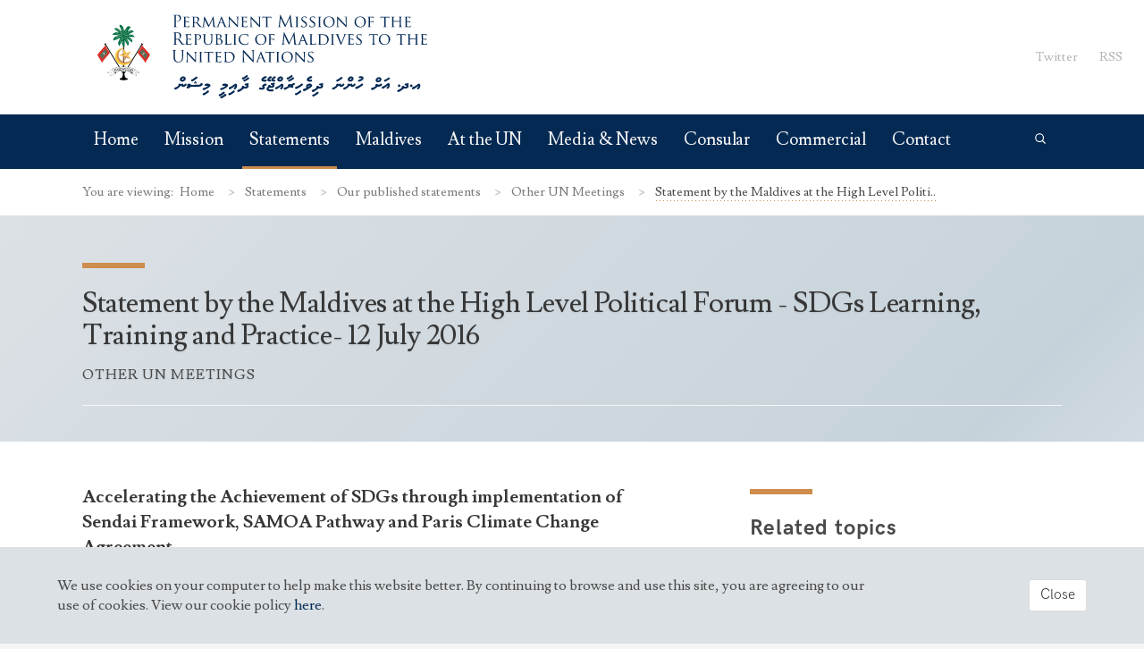

--- FILE ---
content_type: text/html; charset=UTF-8
request_url: http://maldivesmission.com/statements/statement_by_the_maldives_at_the_high_level_political_forum_sdgs_learning_training_and_practice_12_july_2016
body_size: 69478
content:



<!DOCTYPE html>
<html lang="en">
    <head>
        <meta charset="utf-8">
        <meta http-equiv="X-UA-Compatible" content="IE=edge">
        <meta name="viewport" content="width=device-width, initial-scale=1">
        
        <meta name="description" content="The Permanent Mission of the Republic of Maldives to the United Nations's role is to represent the Maldives at the United Nations.
">
        <meta name="keywords" content="Maldives, United Nations, Mission, Embassy, Diplomacy, Small Islands
">
        <meta name="author" content="Maldives Mission">

        <title>Permanent Mission of the Republic of Maldives to the United Nations &mdash; Statement by the Maldives at the High Level Political Forum - SDGs Learning, Training and Practice- 12 July 2016</title>

        <link href="http://maldivesmission.com/build/css/all-43ac9675c6.css" rel="stylesheet" type="text/css"/>

        <link href="https://fonts.googleapis.com/css?family=Lusitana:400,700" rel="stylesheet">

        <link rel="apple-touch-icon" sizes="57x57" href="http://maldivesmission.com/favicon/apple-icon-57x57.png">
        <link rel="apple-touch-icon" sizes="60x60" href="http://maldivesmission.com/favicon/apple-icon-60x60.png">
        <link rel="apple-touch-icon" sizes="72x72" href="http://maldivesmission.com/favicon/apple-icon-72x72.png">
        <link rel="apple-touch-icon" sizes="76x76" href="http://maldivesmission.com/favicon/apple-icon-76x76.png">
        <link rel="apple-touch-icon" sizes="114x114" href="http://maldivesmission.com/favicon/apple-icon-114x114.png">
        <link rel="apple-touch-icon" sizes="120x120" href="http://maldivesmission.com/favicon/apple-icon-120x120.png">
        <link rel="apple-touch-icon" sizes="144x144" href="http://maldivesmission.com/favicon/apple-icon-144x144.png">
        <link rel="apple-touch-icon" sizes="152x152" href="http://maldivesmission.com/favicon/apple-icon-152x152.png">
        <link rel="apple-touch-icon" sizes="180x180" href="http://maldivesmission.com/favicon/apple-icon-180x180.png">
        <link rel="icon" type="image/png" sizes="192x192"  href="http://maldivesmission.com/favicon/android-icon-192x192.png">
        <link rel="icon" type="image/png" sizes="32x32" href="http://maldivesmission.com/favicon/favicon-32x32.png">
        <link rel="icon" type="image/png" sizes="96x96" href="http://maldivesmission.com/favicon/favicon-96x96.png">
        <link rel="icon" type="image/png" sizes="16x16" href="http://maldivesmission.com/favicon/favicon-16x16.png">
        <link rel="manifest" href="http://maldivesmission.com/favicon/manifest.json">
        <meta name="msapplication-TileColor" content="#042a54">
        <meta name="msapplication-TileImage" content="http://maldivesmission.com/favicon/ms-icon-144x144.png">
        <meta name="theme-color" content="#042a54">

        <meta property="og:title" content="Home" />
        <meta property="og:description" content="The Permanent Mission of the Republic of Maldives to the United Nations's role is to represent the Maldives at the United Nations.
" />
        <meta property="og:url" content="http://www.maldivesmission.com" />
        <meta property="og:site_name" content="Permanent Mission of the Republic of Malidves to the UN" />
        <meta property="og:type" content="Website" />
        <meta property="og:image" content="#" />

        <script src='https://www.google.com/recaptcha/api.js'></script>

        <link rel="alternate" hreflang="en" type="application/atom+xml" href="http://maldivesmission.com/feedNews" title="Feed: News">
    </head>

    <body class=>
        <div id="page-load__overlay" class="modal-background">
        </div>

<nav id="top-nav__brand" class="level brand">
    <div class="level-left">
        <div class="level-item">
            <a href="http://maldivesmission.com">
                <svg class="svgicon is-hidden-mobile is-primary-logo" width="400px" height="200px" id="Layer_1" xmlns="http://www.w3.org/2000/svg" viewBox="0 0 300 87"><style>.st0{fill:#042a54}.st1{fill-rule:evenodd;clip-rule:evenodd;fill:#fff}.st2{fill:#da3128}.st3{fill:none}.st5{fill:#8d9c64;stroke:#5a7c60;stroke-width:.0626;stroke-miterlimit:10}.st6{fill:#fff}.st7{fill:#ffcc38}.st9{fill:#5a6f5b}.st10{fill:#fcfbfc}.st11{fill:none;stroke:#1d1d1b;stroke-width:.0626;stroke-miterlimit:10}.st18{fill-rule:evenodd;clip-rule:evenodd;fill:#1d1d1b}</style><path class="st0" d="M83.343 68.402c-1.317-.27-1.84-1.92-.92-3.093.587-.73 1.38-1.222 2.459-1.222.54 0 1.095.238 1.428.572.365.38.555.761.555 1.316 0 1.142-.825 1.967-1.793 2.332-.349.11-1.269.221-1.729.095zm1.823-2.143c.175-.221.095-.666-.253-.666-.19 0-.365.063-.698.253-.334.175-.619.492-.54.825.048.127.095.175.349.222.317.081 1.016-.347 1.142-.634zM82.823 70.654c.048.111.888-.572 1.38-.524.491.048.713.745.776 1.142.207 0 .492-.143.54-.19.413-.254.618-.857 1.047-.952.682-.079 1.015.365.951 1.032-.19.904-1.903 1.776-2.839 1.808-.428.015-.682-.048-.952-.349-.253-.301-.365-.555-.38-.555-.317 0-.54.048-.888.064-.889 1.063-2.507 2.379-3.84 2.919-.824.413-1.761-.524-1.364-1.19.508-.445.666-.46 1.253-.65.555-.063 1.951-1.063 2.237-1.443-.017-.159-.048-.317-.064-.477-.158-1.159 1.666-1.555 2.143-.635zM95.354 66.47c-1.078.745-1.666 1.285-2.459 1.603-.825.333-.888.206-1.126.079-.207-.206-.365-.348-.429-.681-.031-.905.572-.762 1.222-1.079.54-.285 1.824-1.158 2.141-1.428.175-.143.905-.761 1-.698.523 0 1.333.397.968 1.095-.634.664-.983.886-1.317 1.109zM87.576 73.398c0-.603.587-.905 1.015-1-.491-.238-.745-.936-.46-1.459.175-.397.524-.603 1-.698.762-.127 1.538-.095 2.046.618.048.048.08.158.127.317.015.015.143.015.38.015l6.266-.079c.714.048 1.222-.667 1.618-1.254.619-.539 1.856.191 1.428 1.142-.492 1.11-1.761 1.666-2.998 1.745-.793.063-1.951.111-2.871.111-1.158 0-2.871-.048-4.093-.143-.951 1.256-3.458 2.335-3.458.685zm6.837-4.346c.334 0 .54.222.54.555 0 .301-.27.587-.571.587-.333 0-.555-.207-.555-.54 0-.269.317-.602.586-.602zm.604-1.031c.333 0 .539.19.539.523 0 .301-.27.571-.571.571-.317 0-.523-.206-.523-.508 0-.3.285-.586.555-.586zm.555.999c.333 0 .539.19.539.523 0 .302-.27.572-.571.572-.317 0-.523-.207-.523-.508 0-.302.285-.587.555-.587zM106.367 76.739c0 .302-.015.413-.317.682-.317.27-.666.523-1.031.777-.365.253-.983.65-1.872 1.189l-.92.46c-.443.19-.824 0-1.063-.38-.048-.08-.063-.253-.111-.38 0-.333 0-.572.302-.793.285-.08.571-.175.871-.254.254-.111.54-.27.873-.476.207-.127.365-.238 1.032-.745.713-.619.841-.714.92-.762.269-.175.618-.19.92-.08.238.207.396.46.396.762zM102.211 75.524c-.65.27-1.205-.095-1.238-.856 0-.159.064-.492.619-.762.174-.08.348-.175.777-.175.316 0 .508-.127 1.031-.365.46-.221.904-.476 1.333-.761.253-.175.808-.65.936-.65-.777 0-1.523-.08-2.3.143-.158-.015-.365-.015-.571-.333-.333-.572.238-1.365.841-1.475 1-.175 1.73-.222 2.57.031.618.238.698.302.777.349.253.19.443.508.508.682.174.301.143.761-.017.951-1.046 1.222-3.791 2.618-3.854 2.65l-1.412.571zM119.663 77.792c0 .207-.143.619-.349.698-.523.365-.999.682-1.428.952-.317.19-.635.38-.951.587l-1.238.65c-.175.08-.619.08-.777-.08-.492-.428-.508-.761-.111-1.411.221-.127.333-.239.904-.397.317-.112.65-.285.983-.492l1.222-.951c.54-.445.698-.46.873-.46.158 0 .301.031.428.079.459.397.444.762.444.825zm1.285 1.84c0 .222-.112.587-.349.698-.523.365-1 .682-1.428.952-.317.19-.635.38-2.189 1.238-.175.079-.619.079-.777-.08-.317-.27-.445-.317-.46-.745.032-.159.063-.317.333-.698.397-.429 1.523-.524 2.395-1.205.095-.08.238-.159.841-.603.317-.334.619-.509.762-.46.158 0 .301.031.428.079.459.397.444.761.444.824zM116.988 75.524c-.65.27-1.205-.095-1.238-.856 0-.159.064-.492.619-.762.174-.08.348-.175.777-.175.316 0 .508-.127 1.031-.365.46-.221.904-.476 1.333-.761.253-.175.808-.65.936-.65-.777 0-1.523-.08-2.3.143-.158-.015-.365-.015-.571-.333-.333-.572.238-1.365.841-1.475 1-.175 1.729-.222 2.57.031.618.238.698.302.777.349.253.19.443.508.508.682.174.301.143.761-.017.951-1.046 1.222-3.791 2.618-3.854 2.65l-1.412.571zM127.993 76.739c0 .302-.015.413-.317.682-.317.27-.666.523-1.031.777-.365.253-.983.65-1.872 1.189l-.92.46c-.443.19-.824 0-1.063-.38-.048-.08-.063-.253-.111-.38 0-.333 0-.572.302-.793.285-.08.571-.175.871-.254.254-.111.54-.27.873-.476.207-.127.365-.238 1.032-.745.713-.619.841-.714.92-.762.269-.175.618-.19.92-.08.238.207.396.46.396.762zM123.774 74.921c-.239 0-.382.015-.587-.222-.112-.158-.19-.348-.207-.571-.031-.159-.015-.777.477-.952.19-.127.443-.301.808-.38.08 0 .745-.285 1.127-.523 1.221-.699 1.396-.937 2.586-1.793.174-.143.476-.27.808-.27.048 0 .127 0 .222.015.175 0 .349.095.523.302.27.348.413.825.413 1.301 0 .65-.19 1.333-.491 1.935-.239.445-.397.603-.619.856-.222.222-.523.349-.873.349-.428 0-.777-.317-.793-.761.127-.794.968-.984 1.158-1.84.017-.048.017-.143 0-.254-.443.317-.936.587-2.506 1.793-.667.38-1.206.936-2.046 1.015zM138.947 63.881c0 .698-.841 1.046-1.428 1.411-.143.095-.54.334-1.158.73l-.825.46c-.08.048-.19.112-.714.19-.841-.19-.871-.586-.793-1.301.064-.206.413-.476.603-.46.445 0 .382 0 .619-.08.238-.079.603-.269 1.428-.871l.603-.492c.111-.08.539-.397.65-.413.206-.048.365 0 .586.048.445.397.429.73.429.778zm1.19 2.03c-.032.158-.191.348-.317.443-.334.239-.698.477-1.127.747-.206.126-.603.38-2.316 1.332-.111.048-.158.048-.348.048-.429-.015-.825-.411-.825-.841-.017-.682.571-.92.681-.888l.492-.111c.238-.064.587-.27.905-.477l.873-.571.364-.285c.349-.302.747-.555.825-.492.095 0 .222.032.382.08.427.38.459.825.411 1.015zM131.225 77.189c-1.365.095-1.412-1.443-.777-1.729.174-.064.317-.095 1.506-.524 1.618-.999 1.857-1.189 2.047-1.443-.81-1.173 1.475-2.316 2.109-.856.413.269 1.872.126 1.777-.572-.127-.523-1.142-.396-1.57-.713-.127-.048-.254-.889.491-1.253.286-.175.73-.017 1.111-.017.333 0 .603-.27.951-.348.333-.191 1.523.761.38 1.538 1.111 1.428-.316 2.601-1.428 2.935-.761.238-1.57.063-2.189.095-1.378 1.032-2.695 2.269-4.408 2.887zM154.714 65.112c-.04.076-.243.244-.243.244-.618.348-1.872.904-2.268 1.158-.428.27.54.348.73.38.317 0 .793-.111 1.063-.111 1.126 0 1.126 1.269.143 1.633-.222.08-.81.127-1.253.127-.714 0-1.492-.238-1.825-.445-.508-.253-.793-.951-.73-1.333-.015-1.221 1.872-2.331 2.872-2.744.411-.143.983-.207 1.379.127.302.256.371.508.132.964zM154.629 70.353c.127.302.191.81-.048 1.173-.364.46-1.046.413-1.681.714-.08.095-.08.175-.032.222.968 1.141.159 2.236-.951 2.586-.635.175-1.238.222-1.888.222-.572 0-1.032-.112-1.396-.334-.144-.126-.317-.443-.317-.586-.048-.127.048-1.015.936-1 .698.015 1.57.603 2.173.048.063-.08.095-.143.095-.19 0-.048-.032-.111-.095-.159-.015-.015-.555-.38-.555-1.094 0-.064.048-.175.143-.317.302-.508 1.682-1.253 2.316-1.412.285-.096 1.158-.223 1.3.127zM158.465 68.005c-.111.175-.269.27-.476.302-.745.111-1.046.111-1.871-.159-.508-.19-.81-.698-.81-1.221 0-1.032 1.523-2.966 2.919-2.966.46 0 .984.681.635 1.316-.158.349-1.316.857-1.618 1.047-.175.143-.253.238-.253.317 0 .063.158.174.301.158.54-.08.762-.175 1.158.222.159.396.189.714.015.984zm3.49.032c-.476.777-2.015.253-2.426.143-.524-.19-.842-.762-.842-1.27 0-.586.667-1.411 1.032-1.776.348-.317 1.301-1.142 1.903-1.142.666 0 .92.81.635 1.317-.064.143-.254.253-.492.396-.317.286-1.38.54-1.38.968 0 .064.127.143.254.159.745.126 1.428-.08 1.428.698 0 .221-.032.395-.112.507zM155.134 73.383c.175-.19.445-.413.81-.667-.048-.428-.015-.825.333-1.11.397-.491 1.903-.571 1.903.317 0 .08 0 .175.207.238.175.159.92-.015.92-.111.38-.38.38-.857-.302-.905-.54-.079-.54-.063-.682-.206-.079-.08-.413-.825.175-1.095.112-.08.143-.127 1.079-.19.46 0 .618-.063 1.173-.317.777-.08 1.238.793.761 1.348-.143.143-.396.19-.603.27.27.238.46.476.46.777 0 .983-.968 1.793-1.966 1.951-.667.08-1.238-.015-1.888-.143-.445.302-1.015.428-1.095.968-.032.27.428.54.857.54.158 0 .508-.032 2.601-.08.682 0 .936.952.413 1.396-.143.143-.317.238-.54.27-3.616.238-3.966-.46-4.362-.682-.302-.174-.73-.745-.777-1.396 0-.428.237-.84.523-1.173zM165.061 68.402c-1.317-.27-1.84-1.92-.92-3.093.587-.73 1.38-1.222 2.459-1.222.54 0 1.095.238 1.428.572.365.38.555.761.555 1.316 0 1.142-.825 1.967-1.793 2.332-.349.11-1.269.221-1.729.095zm1.823-2.143c.175-.221.095-.666-.253-.666-.19 0-.365.063-.698.253-.334.175-.619.492-.54.825.048.127.095.175.349.222.317.081 1.016-.347 1.142-.634zM162.697 74.921c-.239 0-.382.015-.587-.222-.112-.158-.19-.348-.207-.571-.031-.159-.015-.777.477-.952.19-.127.443-.301.808-.38.08 0 .745-.285 1.127-.523 1.221-.699 1.396-.937 2.586-1.793.174-.143.476-.27.808-.27.048 0 .127 0 .222.015.175 0 .349.095.523.302.27.348.413.825.413 1.301 0 .65-.19 1.333-.491 1.935-.239.445-.397.603-.619.856-.222.222-.523.349-.873.349-.428 0-.777-.317-.793-.761.127-.794.968-.984 1.158-1.84.017-.048.017-.143 0-.254-.443.317-.936.587-2.506 1.793-.667.38-1.205.936-2.046 1.015zM176.501 63.881c0 .698-.841 1.046-1.428 1.411-.143.095-.54.334-1.158.73l-.825.46c-.08.048-.19.112-.714.19-.841-.19-.871-.586-.793-1.301.064-.206.413-.476.603-.46.445 0 .382 0 .619-.08.238-.079.603-.269 1.428-.871l.603-.492c.111-.08.539-.397.65-.413.206-.048.365 0 .586.048.445.397.429.73.429.778zm1.19 2.03c-.032.158-.191.348-.317.443-.334.239-.698.477-1.127.747-.206.126-.603.38-2.316 1.332-.111.048-.158.048-.348.048-.429-.015-.825-.411-.825-.841-.017-.682.571-.92.681-.888l.492-.111c.238-.064.587-.27.905-.477l.873-.571.364-.285c.349-.302.747-.555.825-.492.095 0 .222.032.382.08.427.38.459.825.411 1.015zM169.086 74.414c-.032-.65.666-1.047 1.333-1.126.238 0 .666-.19.983-.365.333-.175.65-.334.951-.508l.429-.27c-.095-.19-.175-.27-.207-.365-.079-.238-.015-1.11 1.238-1.301.445-.048.841.111 1.175.301.079 0 .396-.158.46-.174 1.348-.651 1.871-.968 2.236-.968.38 0 .873.539.81.936-.064.206-.239.443-.509.587-.411.238-.824.46-1.459.761.333.254.635.38.73.841 0 .429-.334.793-.793.841-.397.049-.81-.031-1.84-.333-.175-.063-.365-.095-.555-.143-1.73 1.095-2.031 1.285-2.46 1.555-.396.253-.808.46-1.269.635-.619 0-1.158-.207-1.253-.904zM183.865 76.739c0 .302-.015.413-.317.682-.317.27-.666.523-1.031.777-.365.253-.983.65-1.872 1.189l-.92.46c-.443.19-.824 0-1.063-.38-.048-.08-.063-.253-.111-.38 0-.333 0-.572.302-.793.285-.08.571-.175.871-.254.254-.111.54-.27.873-.476.207-.127.365-.238 1.032-.745.713-.619.841-.714.92-.762.269-.175.618-.19.92-.08.238.207.396.46.396.762zM180.931 74.128c-.794.443-2.078.951-2.348-.302-.017-.46.111-.745.396-.841.302-.111.889-.348 1.793-.73.905-.38 1.935-1.046 3.125-1.983.348-.174.65-.19 1 0 .364.285.411.857.095 1.175-1.143.999-2.27 1.666-4.061 2.681zM192.744 65.214l-.153.142c-.618.348-1.872.904-2.268 1.158-.428.27.54.348.73.38.317 0 .793-.111 1.063-.111 1.126 0 1.126 1.269.143 1.633-.222.08-.81.127-1.253.127-.714 0-1.492-.238-1.825-.445-.508-.253-.793-.951-.73-1.333-.015-1.221 1.872-2.331 2.872-2.744.411-.143.983-.207 1.379.127.301.256.335.48.042 1.066zM188.478 70.971c1.301-1.094 3.316-1.253 4.394.254.207.476.111.983-.27 1.364-.968 1.175-3.411 2.507-4.869 3.285-.477.253-1.603.904-2.095.413-.206-.207-.413-.445-.413-.937 0-.603.794-.904 1.317-.951.365 0 1.396-.635 1.776-.873-.269-.285-.348-.365-.365-.413-.316-.745-.126-1.57.525-2.142zm1.285 1.809c.174 0 1.11-.508 1.015-.857-.048-.175-.254-.206-.397-.206-.413 0-.936.476-.761.983.016.048.063.08.143.08zM198.324 77.872c0 .302-.015.413-.317.682-.317.27-.666.523-1.031.777-.365.253-.983.65-1.872 1.189l-.92.46c-.443.19-.824 0-1.063-.38-.048-.08-.063-.253-.111-.38 0-.333 0-.572.302-.793.285-.08.571-.175.871-.254.254-.111.54-.27.873-.476.207-.127.365-.238 1.032-.745.713-.619.841-.714.92-.762.269-.175.618-.19.92-.08.238.207.396.46.396.762zM193.771 77.189c-1.364.095-1.411-1.443-.776-1.729.174-.064.317-.095 1.506-.524 1.618-.999 1.857-1.189 2.047-1.443-.81-1.173 1.475-2.316 2.109-.856.413.269 1.872.126 1.777-.572-.127-.523-1.142-.396-1.57-.713-.127-.048-.254-.889.492-1.253.285-.175.729-.017 1.11-.017.333 0 .603-.27.951-.348.333-.191 1.523.761.38 1.538 1.11 1.428-.316 2.601-1.427 2.935-.762.238-1.572.063-2.19.095-1.379 1.032-2.695 2.269-4.409 2.887zM217.114 66.704c-1.078.745-1.666 1.285-2.458 1.603-.825.333-.888.206-1.126.079-.207-.206-.365-.348-.429-.681-.031-.905.572-.762 1.222-1.079.54-.285 1.824-1.158 2.141-1.428.175-.143.905-.761 1-.698.523 0 1.333.397.968 1.095-.636.664-.984.887-1.318 1.109zM215.257 70.654c.048.111.888-.572 1.38-.524.491.048.713.745.776 1.142.207 0 .492-.143.54-.19.413-.254.618-.857 1.047-.952.682-.079 1.015.365.951 1.032-.19.904-1.903 1.776-2.839 1.808-.428.015-.682-.048-.952-.349-.253-.301-.365-.555-.38-.555-.317 0-.54.048-.888.064-.889 1.063-2.507 2.379-3.84 2.919-.824.413-1.761-.524-1.364-1.19.508-.445.666-.46 1.253-.65.555-.063 1.951-1.063 2.237-1.443-.017-.159-.048-.317-.064-.477-.157-1.159 1.666-1.555 2.143-.635zM224.19 68.402c-1.317-.27-1.84-1.92-.92-3.093.587-.73 1.38-1.222 2.459-1.222.54 0 1.095.238 1.428.572.365.38.555.761.555 1.316 0 1.142-.825 1.967-1.793 2.332-.349.11-1.269.221-1.729.095zm1.823-2.143c.175-.221.095-.666-.253-.666-.19 0-.365.063-.698.253-.334.175-.619.492-.54.825.048.127.095.175.349.222.317.081 1.016-.347 1.142-.634zM224.644 70.654c.048.111.888-.572 1.38-.524.491.048.713.745.776 1.142.207 0 .492-.143.54-.19.413-.254.618-.857 1.047-.952.682-.079 1.015.365.951 1.032-.19.904-1.903 1.776-2.839 1.808-.428.015-.682-.048-.952-.349-.253-.301-.365-.555-.38-.555-.317 0-.54.048-.888.064-.889 1.063-2.507 2.379-3.84 2.919-.824.413-1.761-.524-1.364-1.19.508-.445.666-.46 1.253-.65.555-.063 1.951-1.063 2.237-1.443-.017-.159-.048-.317-.064-.477-.157-1.159 1.667-1.555 2.143-.635zM235.98 66.006c-.111 1.015-2.696 2.379-3.109 2.395-.413.126-.968.111-1.253-.127-.397-.349-.587-1.253.571-1.333.762-.285.968-.348 1.713-.808.413-.239.619-.397.619-.477-.333-.333-1.095-.079-1.539-.048-.316-.031-.871 0-.888-.713 0-.777.635-.968 1.507-.968.46 0 1.507.143 1.856.38.285.175.476.492.555.936.016.081.032.191-.032.763zM231.445 74.128c-.794.443-2.078.951-2.348-.302-.017-.46.111-.745.396-.841.302-.111.889-.348 1.793-.73.905-.38 1.935-1.046 3.125-1.983.348-.174.65-.19.999 0 .365.285.413.857.096 1.175-1.143.999-2.27 1.666-4.061 2.681zM265.515 77.189c-1.364.095-1.411-1.443-.776-1.729.174-.064.317-.095 1.506-.524 1.618-.999 1.857-1.189 2.047-1.443-.81-1.173 1.475-2.316 2.109-.856.413.269 1.872.126 1.777-.572-.127-.523-1.142-.396-1.57-.713-.127-.048-.254-.889.492-1.253.285-.175.729-.017 1.11-.017.333 0 .603-.27.951-.348.333-.191 1.523.761.38 1.538 1.11 1.428-.316 2.601-1.427 2.935-.762.238-1.572.063-2.19.095-1.378 1.032-2.694 2.269-4.409 2.887zM277.219 71.923c0 .587-.492 1.078-1.063 1.078-.619 0-1.095-.491-1.095-1.078 0-.587.476-1.078 1.095-1.078.57 0 1.063.491 1.063 1.078zM277.535 74.921c-.239 0-.382.015-.587-.222-.112-.158-.19-.348-.207-.571-.031-.159-.015-.777.477-.952.19-.127.443-.301.808-.38.08 0 .745-.285 1.127-.523 1.221-.699 1.396-.937 2.586-1.793.174-.143.476-.27.808-.27.048 0 .127 0 .222.015.175 0 .349.095.523.302.27.348.413.825.413 1.301 0 .65-.19 1.333-.491 1.935-.239.445-.397.603-.619.856-.222.222-.523.349-.873.349-.428 0-.777-.317-.793-.761.127-.794.968-.984 1.158-1.84.017-.048.017-.143 0-.254-.443.317-.936.587-2.506 1.793-.667.38-1.206.936-2.046 1.015z"/><path class="st1" d="M33.497 33.435c.152.023.069.25.043.344-.108-.099-.061-.191-.043-.344z"/><path class="st2" d="M46.424 44.148c1.108 1.864 2.058 2.667 4.304 5.288 1.922 2.243 2.247 3.459 2.247 3.459.471-1.55 3.389-5.393 3.903-6.76 0 0-.228-.623-1.746-2.5-.491-.607-2.214-2.375-3.219-3.478-1.167-1.281-1.818-2.564-1.818-2.564-.56 2.975-3.671 6.555-3.671 6.555zM19.519 37.593s-.65 1.283-1.818 2.564c-1.004 1.103-2.728 2.871-3.218 3.478-1.518 1.878-1.746 2.5-1.746 2.5.513 1.367 3.432 5.21 3.903 6.76 0 0 .325-1.216 2.247-3.459 2.246-2.62 3.196-3.424 4.304-5.288 0 0-3.11-3.58-3.672-6.555z"/><path d="M50.487 36.599c-.42-.242-.866-.255-.997-.027-.097.167.006.417.234.634L35.322 60.782l-.072-22.235-.856-.445-.129 22.671-14.398-23.567c.229-.218.332-.468.235-.634-.131-.228-.577-.215-.997.027-.42.243-.655.622-.524.849.1.173.383.205.698.105l14.979 24.525-.001.131h-.188s.002 2.032-.829 2.982c-.335.384-1.461.563-1.739.563V66.9h.924c.154 0 1.666.479 2.366.479.7 0 2.069-.445 2.343-.445h1.009v-1.181c-.61 0-1.52-.294-1.81-.63-.818-.945-.842-2.897-.842-2.897h-.164l-.001-.137 14.987-24.536c.315.101.598.068.698-.105.131-.227-.104-.607-.524-.849z"/><path class="st3" d="M42.146 48.276c.025-.109.047-.219.067-.33-.014.044-.03.088-.045.131-.007.067-.014.134-.022.199zM36.842 40.397c-.106-.018-.212-.034-.32-.048.06.014.12.027.18.043.047.001.093.003.14.005z"/><path class="st1" d="M41.248 26.46c-2.511.546-4.377 1.737-6.243 2.928.807-.745 1.78-1.304 2.798-1.809.997-.492 2.097-1.024 3.445-1.119zM34.057 29.431c-.414.03-.815-.147-1.249-.258-1.273-.327-2.822-.663-4.305-.732-.186-.009-.431.061-.603 0 .14.05.472-.084.603-.086 1.867-.034 3.968.505 5.554 1.076zM38.363 28.699c.099-.014.165.006.215.043-.028.036-.201.135-.215.043v-.086zM31.819 29.474c-.051-.05-.153-.049-.259-.043.014-.146.312-.201.259.043zM34.918 30.206c.007-.051.079-.036.13-.043 1.35 1.863 2.741 3.688 3.229 6.415-.754-2.489-1.936-4.551-3.359-6.372zM38.578 30.593c.274-.03.306.183.517.216-.135.131-.318-.053-.517 0v-.216zM32.637 22.112c1.211 1.659 1.685 4.428 2.067 7.061-.626-2.418-.99-5.096-2.067-7.061zM38.578 23.533c-1.358 1.612-2.559 3.756-3.746 5.683 1.014-2.129 2.206-4.08 3.746-5.683zM34.315 29.302c-1.708-1.779-3.409-3.566-5.554-4.909-.09-.078.57.228.775.344.813.466 1.578 1.135 2.238 1.765.92.879 1.9 1.771 2.541 2.8z"/><path d="M38.062 26.675c.363.134.347-.484.645-.56.524.391.7-.326 1.076-.474.171-.013.116.2.259.216.241-.104.349-.339.602-.431.169-.025.11.177.216.215.272-.014.409-.165.731-.129v.215c.218.079.474-.074.775-.043.084.081.013.158 0 .258.113.102.293.007.431 0-.101.39.394.319.516.603-.172-.03-.246.041-.387.043-.028.158.093.165.086.302-.197.046-.422.066-.646.086-.097.018-.002.229-.087.259-.273.037-.473-.108-.689 0-.104.104.105.114.043.301-.204.017-.36-.014-.517-.043-.197.041.041.251-.087.344-.215-.028-.406-.081-.602-.129-.137.084.183.203.043.301-.196.078-.515.031-.775.043-.113.126.124.162.086.344-.241.113-.535-.057-.861 0 .153.275.031.315.129.603.419.016.528-.276.991-.216.174.54.784.028 1.249.087.058.056.042.187.043.301.337.021.549-.082.861-.086-.03.446.492.34.775.473.046.161-.161.068-.129.215.174.157.515.146.689.301.02.135-.108.121-.173.172.066.136.259.143.388.215.013.113-.06.142-.173.129.02.239.258.26.259.517-.183.01-.232-.113-.43-.087-.09.011-.012.189-.087.215-.242-.044-.458-.116-.646-.215-.333.324-.531-.12-.904-.129-.089.011-.012.189-.085.216-.269-.018-.349-.226-.604-.259-.089.011-.011.189-.086.215-.304-.012-.356-.276-.603-.345-.094-.007-.02.153-.043.216-.399.04-.484-.235-.818-.259-.102.054.043.359-.215.259-.001.114.016.246-.043.301.134.283.762.069.905.345-.185.579.689.414.947.689.037.167-.105.153-.129.258.176.197.508.239.732.388.037.166-.105.153-.129.258.138.22.396.321.474.602-.108-.006-.209-.007-.216.087.087.258.328.361.388.646-.051.05-.152.049-.258.044.034.167.136.266.215.387-.005.095-.183.018-.258.043v.559c-.197-.018-.198-.233-.345-.301-.101.014-.096.134-.173.172-.23-.085-.29-.34-.43-.516-.155.015-.207.066-.345 0-.036-.236-.127-.418-.258-.56-.177-.034-.081.206-.259.172-.086-.172-.173-.344-.258-.516-.189-.045-.142.145-.302.129-.073-.184-.143-.372-.172-.602-.161-.033-.094.165-.216.172-.268-.104-.27-.476-.473-.646-.187-.014-.106.239-.301.215-.131-.228-.223-.495-.345-.732-.174-.03-.106.182-.259.172-.22-.052-.211-.333-.301-.516-.048.139-.139.235-.172.387.136.351.595.381.732.732-.284.704.534.847.731 1.335.042.184-.211.075-.215.215.098.361.437.481.56.818.006.121-.106.124-.216.129.034.354.236.54.258.904-.135.02-.168-.061-.258-.086-.08.262.167.545.129.904-.158.028-.165-.094-.301-.086-.018.204.076.296.042.517-.13.002-.167-.091-.258-.13-.114.158-.078.469-.301.517-.076-.139-.058-.372-.172-.474-.128-.002-.219.126-.302.043-.039-.263-.119-.484-.172-.732-.13-.071-.278-.123-.344-.258.076-.228.037-.5-.043-.689-.15-.034-.166.064-.301.043-.089-.198-.004-.57-.129-.732-.154-.035-.208.097-.301 0-.013-.272.007-.51.043-.732-.104-.104-.114.105-.301.043-.165-.222-.1-.675-.215-.947-.17.106-.147.192-.431.129-.044.448.232.573.216.991-.056.059-.187.043-.301.043.039.306.338.352.344.689-.055.06-.204.026-.259.085-.036.352.216.417.216.732-.102.014-.162.069-.301.043-.018.333.157.474.258.689.023.209-.172.201-.215.344.081.235.173.459.171.775-.139-.025-.2.03-.301.043-.023.223.083.318.086.517-.179.049-.168-.091-.302-.087 0 .416-.043.136-.043.552-.259 0-.166-.376-.424-.376-.01-.527-.306.042-.266-.434-.03-.159-.129.018-.215-.087-.089-.241-.107-.553-.215-.775-.16-.016-.113.175-.302.129-.025-.276-.076-.526-.086-.818-.084-.102-.241.078-.344-.043 0-.363.248-.69.172-.99-.019-.097-.212-.018-.301-.043-.019-.55.354-.708.301-1.292-.17-.09-.325-.219-.215-.473-.33.072-.125.679-.259.947-.157.028-.164-.093-.301-.087-.023.297.11.436.087.732-.096.1-.168-.014-.302 0-.146.155.038.495-.086.732-.108.006-.133-.067-.215-.086-.343.179.173.951-.388.904-.063.238-.081.522-.129.775-.149.035-.165-.063-.301-.043-.122.078-.079.323-.13.474-.217-.084-.244-.359-.344-.56-.131-.002-.103.155-.258.129-.046-.175.02-.27 0-.517-.172-.042-.13.129-.301.087-.04-.356.099-.532.086-.861-.053-.13-.148.047-.259 0-.029-.359.135-.526.172-.818-.001-.128-.203-.055-.259-.129.081-.364.408-.483.517-.819.017-.16-.207-.079-.215-.215.113-.446.549-.57.731-.947.011-.169-.155-.16-.129-.345.078-.396.56-.386.689-.732.012-.17-.184-.132-.172-.301.105-.353.518-.4.603-.775-.011-.089-.189-.012-.215-.086-.139.176-.194.437-.473.473-.088-.057-.06-.228-.173-.259-.353.107-.334.585-.732.646-.008-.122-.079-.18-.086-.301-.354.076-.415.446-.732.559-.159.015-.13-.157-.172-.258-.25.095-.233.456-.431.603-.175.017-.132-.183-.258-.215-.26.041-.231.372-.474.431-.159.03-.108-.151-.172-.215-.283.062-.371.318-.517.517-.164.021-.275-.012-.344-.087-.236.138-.378.369-.646.475-.019-.111-.06-.198-.129-.259-.243-.014-.21.248-.473.215.006-.237.093-.394.129-.603-.039-.09-.243-.015-.258-.129.022-.206.279-.18.301-.387-.04-.075-.135-.095-.258-.087.064-.353.442-.39.603-.645.027-.157-.205-.053-.215-.172.127-.276.492-.312.689-.517-.044-.099-.148-.138-.129-.301.262-.126.722-.054.947-.215-.002-.142-.122-.165-.086-.345.337-.108.924.035 1.206-.129.045-.099.027-.26.086-.345.267-.177.597.05.99 0 .072-.071.034-.253.043-.387.254-.105.736.019.99-.087-.129-.057-.277-.096-.301-.258-.213.089-.36.242-.689.215-.028-.158.093-.165.086-.301-.387.015-.522.281-.947.258-.011-.126.097-.132.086-.258-.283-.124-.513.175-.86.129-.028-.158.093-.166.086-.301-.269.075-.399.291-.732.301-.031-.131.074-.127.043-.258-.279.008-.374.199-.689.172-.012-.131.138-.167.043-.259-.294-.008-.419.156-.645.215-.136.006-.147-.111-.172-.215-.227.062-.447.128-.733.129-.011-.126.097-.132.086-.258-.105-.075-.288.062-.473.043.114-.215.347-.313.517-.473.032-.133-.119-.083-.087-.215.14-.062.294-.108.474-.129.031-.131-.044-.157-.043-.258.188-.157.565-.125.819-.215.079-.061-.068-.209.043-.302.251.007.413-.075.689-.043.125-.034.108-.208.172-.301.32-.018.467.136.689.215.154-.032.197-.177.258-.301.42-.018.521.283.861.345.183-.032.256-.175.387-.259.317.014.344.316.603.388.191.033.172-.143.258-.216-.171-.187-.608-.109-.818-.258-.045-.189.146-.142.129-.301-.191-.169-.562-.156-.775-.302-.037-.166.105-.153.129-.258-.172-.087-.495-.022-.689-.087-.034-.149.048-.182.086-.258-.093-.179-.417-.128-.603-.215-.046-.16.107-.123.087-.258-.118-.14-.322-.195-.603-.172-.06-.399-.447-.472-.774-.603-.024-.152.152-.106.128-.258-.073-.128-.279-.122-.387-.215.075-.154.318-.141.516-.172.101-.083-.101-.218 0-.301.14.032.267.078.387.129.153-.036.005-.106.043-.259.336-.02.441.191.732.215.093.007.019-.153.043-.215.332-.002.424.236.689.301.121.006.108-.122.172-.172.318.112.374.487.645.645.125-.005.075-.183.215-.172.35.167.368.666.689.861.111-.005.205-.025.258-.087.332.113.321.569.517.818.171.028.173-.114.345-.086.248.167.314.518.516.732.135-.173.167-.221.431-.215-.023-.437-.54-.378-.56-.818.082-.048.204-.055.302-.087.007-.409-.396-.408-.431-.774-.021-.179.248-.068.258-.215-.138-.178-.454-.177-.516-.431-.009-.138.154-.105.215-.172-.087-.315-.57-.233-.645-.56.057-.044.159-.042.215-.085-.037-.308-.304-.386-.473-.56.047-.096.071-.216.129-.301-.054-.291-.318-.371-.345-.689.069-.059.222-.036.259-.129.021-.236-.193-.238-.172-.473.244-.015.345.114.56.129.159.03.074-.184.172-.215.206.01.185.246.345.301.157.028.053-.205.172-.215.291.082.315.431.516.602.161.033.094-.165.215-.172.267.106.23.516.431.689.093-.036.147-.112.301-.087.103.242-.017.706.086.947.141-.003.165-.122.345-.086.203.442-.088 1.379.56 1.378.081.432-.234.676-.129.99.081.091.344.001.387.129-.011.335-.115.574-.086.948.281-.006.15-.424.258-.603.107.052.168.148.215.259.22-.197.129-.704.301-.947.197-.052.169.119.345.087.183-.233.006-.826.215-1.033.159-.03.184.074.345.043.23-.257.176-.799.344-1.119.209-.052.145.171.301.172.262-.14.198-.606.387-.818.175-.018.133.183.258.215.301-.059.263-.455.647-.431v.259c.352-.006.376-.342.732-.345.044.098.027.259.085.345.164-.037.208-.195.431-.172-.001.114.016.245-.043.301.19.083.476.069.647.172-.032.169-.236.166-.302.302-.031.189.14.176.172.301-.087.228-.33.301-.517.43-.023.167.077.21.043.387-.179.122-.527.075-.602.301-.008.181.211.134.172.345-.148.095-.368.12-.516.215-.021.208.198.176.129.431-.174.055-.435.022-.602.086-.012.169.184.131.173.301-.067.292-.491.228-.603.474-.029.2.155.189.215.301.006.196-.209.168-.3.262zm-3.359 2.498c-.382-2.633-.856-5.402-2.067-7.061 1.078 1.965 1.442 4.643 2.067 7.061zm.129.043c1.187-1.927 2.387-4.071 3.746-5.683-1.54 1.603-2.732 3.554-3.746 5.683zm-3.057-2.713c-.66-.631-1.426-1.3-2.238-1.765-.205-.117-.865-.423-.775-.344 2.145 1.342 3.846 3.129 5.554 4.909-.642-1.03-1.622-1.922-2.541-2.8zm6.027 1.076c-1.018.504-1.991 1.063-2.798 1.809 1.866-1.191 3.732-2.382 6.243-2.928-1.347.095-2.447.627-3.445 1.119zm-9.299.776c-.131.002-.462.136-.603.086.172.061.417-.009.603 0 1.483.069 3.032.406 4.305.732.434.111.835.288 1.249.258-1.586-.571-3.687-1.11-5.554-1.076zm13.691 1.765c-1.898-.625-4.943-.796-6.975-.473 2.309-.148 5.166-.009 6.975.473zm-13.906 1.851c0 .146.145-.028.172-.043 1.677-.875 3.642-1.612 5.597-2.11-2.124.344-4.169 1.141-5.769 2.153zm13.088 2.325c-1.515-2.03-3.856-3.233-6.243-4.391 2.329 1.216 4.611 2.478 6.243 4.391zm-10.161 2.196c.634-2.495 1.825-4.432 3.014-6.372-1.302 1.752-2.59 4.055-3.014 6.372zm7.062.086c-.488-2.727-1.878-4.552-3.229-6.415-.051.007-.123-.007-.13.043 1.423 1.821 2.605 3.883 3.359 6.372zm-3.704.43c-.33-2.069-.162-4.669.044-6.76-.39 2.069-.499 4.611-.044 6.76z" fill-rule="evenodd" clip-rule="evenodd" fill="#006f43"/><path class="st1" d="M35.219 29.646c2.032-.322 5.077-.152 6.975.473-1.809-.481-4.666-.62-6.975-.473zM34.057 29.818c-1.955.497-3.92 1.234-5.597 2.11-.028.014-.172.189-.172.043 1.6-1.012 3.645-1.809 5.769-2.153zM35.134 29.905c2.386 1.158 4.727 2.362 6.243 4.391-1.633-1.913-3.915-3.175-6.243-4.391zM34.229 30.12c-1.189 1.94-2.38 3.877-3.014 6.372.424-2.317 1.712-4.62 3.014-6.372zM34.617 30.249c-.206 2.091-.373 4.69-.044 6.76-.455-2.15-.346-4.692.044-6.76z"/><path class="st5" d="M34.711 29.173c-.382-2.633-.856-5.402-2.067-7.061 1.077 1.965 1.442 4.643 2.067 7.061zM34.84 29.216c1.186-1.927 2.387-4.071 3.745-5.683-1.539 1.603-2.731 3.554-3.745 5.683zM34.323 29.302c-.642-1.029-1.621-1.922-2.54-2.799-.661-.631-1.426-1.3-2.239-1.765-.205-.117-.865-.423-.775-.344 2.145 1.342 3.846 3.129 5.554 4.908zM35.012 29.388c1.866-1.191 3.732-2.382 6.243-2.928-1.347.095-2.447.626-3.444 1.119-1.019.505-1.992 1.064-2.799 1.809zM32.816 29.173c.434.111.835.288 1.249.258-1.586-.571-3.687-1.11-5.554-1.076-.131.002-.462.136-.603.086.172.061.417-.009.603 0 1.483.069 3.032.405 4.305.732zM35.227 29.646c2.31-.147 5.166-.009 6.975.473-1.898-.624-4.942-.795-6.975-.473zM28.295 31.971c0 .146.145-.028.173-.043 1.677-.875 3.643-1.612 5.597-2.11-2.125.344-4.17 1.141-5.77 2.153zM35.141 29.905c2.328 1.216 4.61 2.478 6.242 4.391-1.514-2.029-3.855-3.233-6.242-4.391zM34.237 30.12c-1.303 1.753-2.591 4.056-3.014 6.372.634-2.495 1.826-4.432 3.014-6.372zM34.926 30.206c1.422 1.821 2.605 3.883 3.359 6.371-.488-2.727-1.878-4.552-3.229-6.415-.052.008-.123-.006-.13.044zM34.582 37.008c-.331-2.069-.164-4.669.043-6.76-.39 2.069-.5 4.611-.043 6.76z"/><g><path class="st6" d="M42.771 61l1.617-2.836c-.527-.254-4.251-1.947-9.597-1.947-6.147 0-9.486 1.648-9.96 1.9l1.514 2.786c.467-.173 3.768-1.33 8.446-1.33 3.661 0 7.366 1.317 7.703 1.442l.277-.015z"/><path class="st6" d="M45.828 63.862l-.168-.098c-.027-.016-2.669-1.555-5.074-2.184l-.018-.005-.013-.013c-.046-.045-.059-.062.433-.872-1.497-.429-3.871-.979-6.197-.979-2.923 0-5.303.454-6.785.833.574.979.544.946.544.97l.001.055-.054.012c-2.313.539-4.907 2.144-4.933 2.16l-.176.11 1.092-2.754-3.411-.233.133-.109c.845-.696 3.371-1.784 3.83-1.978l-.386-.711.057-.034c.034-.019 3.426-1.949 10.087-1.949 5.785 0 9.686 1.974 9.725 1.994l.064.033-.399.691c.375.138 2.137.816 3.834 1.928l.169.11-3.419.259 1.064 2.764z"/><path class="st6" d="M42.82 61.157l-.277.03-1.68.325c2.003.569 4.101 1.703 4.698 2.037l-.991-2.578 3.199-.243c-1.668-1.062-3.353-1.7-3.658-1.812l-1.291 2.241z"/><path d="M48.014 60.725c-1.697-1.112-3.459-1.79-3.834-1.928l.399-.691-.064-.033c-.039-.02-3.94-1.994-9.725-1.994-6.661 0-10.054 1.93-10.087 1.949l-.057.034.386.711c-.459.194-2.985 1.282-3.83 1.978l-.133.109 3.411.233-1.092 2.754.176-.11c.026-.016 2.62-1.621 4.933-2.16l.054-.012-.001-.055c0-.024.03.009-.544-.97 1.482-.379 3.862-.833 6.785-.833 2.326 0 4.7.55 6.197.979-.492.81-.479.827-.433.872l.013.013.018.005c2.405.629 5.047 2.169 5.074 2.184l.168.098-1.064-2.767 3.419-.259-.169-.107zm-19.806.785c-1.915.504-3.945 1.655-4.542 2.008l1.01-2.547-3.247-.222c.946-.685 3.278-1.689 3.668-1.854l1.184 2.179 1.927.436zm6.582-1.938c-4.678 0-7.978 1.157-8.446 1.33l-1.514-2.786c.474-.252 3.813-1.9 9.96-1.9 5.346 0 9.071 1.693 9.597 1.947L42.771 61l-.277.014c-.338-.125-4.042-1.442-7.704-1.442zm9.78 1.4l.991 2.578c-.597-.335-2.695-1.469-4.698-2.037l1.68-.325.277-.03 1.291-2.239c.306.112 1.99.75 3.658 1.812l-3.199.241z"/></g><path class="st7" d="M35.669 53.362c-3.668 0-6.642-2.926-6.642-6.534 0-3.608 2.974-6.534 6.642-6.534.289 0 .573.02.853.055-.541-.124-1.103-.192-1.683-.192-4.066 0-7.362 3.242-7.362 7.243 0 4 3.296 7.242 7.362 7.242 3.764 0 6.866-2.779 7.307-6.365-.67 2.91-3.315 5.085-6.477 5.085z"/><path d="M29.028 46.828c0 3.608 2.974 6.534 6.642 6.534 3.162 0 5.806-2.175 6.476-5.085.008-.066.016-.132.022-.198-.793 2.321-3.037 3.996-5.685 3.996-3.309 0-5.992-2.617-5.992-5.844 0-3.227 2.683-5.844 5.992-5.844.074 0 .147.003.219.006-.06-.016-.12-.029-.18-.043-.279-.035-.564-.055-.853-.055-3.667-.001-6.641 2.925-6.641 6.533z" fill="#ce8d4c"/><g><path class="st2" d="M18.001 47.958C17 49.083 16.83 49.573 16.83 49.573c-.246-.776-1.766-2.585-2.033-3.27 0 0 .042-.272.832-1.213.255-.304 1.181-1.358 1.712-1.903 1.336-1.37 1.905-2.329 1.905-2.329.424 1.712 2.05 3.236 2.05 3.236-.576.936-2.126 2.55-3.295 3.864z"/><path class="st9" d="M19.246 40.859s-.569.959-1.905 2.329c-.531.545-1.457 1.599-1.712 1.903-.791.941-.832 1.213-.832 1.213.267.685 1.787 2.493 2.033 3.27 0 0 .169-.49 1.171-1.615 1.169-1.314 2.719-2.929 3.296-3.863-.001-.001-1.627-1.525-2.051-3.237zm-1.048 5.753s.487-.688.222-1.396c-.374-.999-1.643-.454-1.643-.454.479-.736 1.528-.616 1.9-.051.454.689.051 1.661-.479 1.901z"/><path class="st10" d="M16.777 44.762s1.269-.546 1.643.454c.264.708-.222 1.396-.222 1.396.531-.24.933-1.212.479-1.901-.372-.565-1.421-.684-1.9.051z"/></g><g><path class="st2" d="M48.319 44.095s1.626-1.524 2.05-3.236c0 0 .569.959 1.904 2.329.532.545 1.458 1.599 1.713 1.903.791.941.833 1.213.833 1.213-.267.685-1.788 2.493-2.033 3.27 0 0-.169-.49-1.171-1.615-1.169-1.315-2.719-2.929-3.296-3.864z"/><path class="st9" d="M48.319 44.095c.577.935 2.127 2.549 3.296 3.863 1.001 1.125 1.171 1.615 1.171 1.615.245-.776 1.766-2.585 2.033-3.27 0 0-.042-.272-.833-1.213-.255-.304-1.181-1.358-1.713-1.903-1.335-1.37-1.904-2.329-1.904-2.329-.423 1.713-2.05 3.237-2.05 3.237zm2.619.616c.372-.565 1.421-.684 1.9.051 0 0-1.27-.546-1.643.454-.264.708.223 1.396.223 1.396-.531-.24-.933-1.212-.48-1.901z"/><path class="st10" d="M52.839 44.762s-1.27-.546-1.643.454c-.264.708.223 1.396.223 1.396-.531-.24-.933-1.212-.479-1.901.37-.565 1.419-.684 1.899.051z"/></g><g><path class="st11" d="M36.388 46.317l-.01.007.006.005z"/><path class="st11" d="M36.378 46.324l-.03.022.002.005.028.001.006-.023z"/><path fill="#db975b" d="M36.384 46.329l.033.024 2.17.053 2.408-3.407-4.607 3.318z"/><path class="st11" d="M36.378 46.352l.039.001-.033-.024zM36.341 46.351h.009l-.002-.005zM36.364 46.394l.014-.042-.028-.001z"/><path class="st7" d="M40.995 42.999l-3.959 1.256-.648 2.062z"/><path class="st11" d="M36.328 46.287l.02.059.03-.022z"/><path fill="#d68d5f" d="M36.35 46.351h-.009l-1.707 1.23.034 4.21 1.696-5.397z"/><path fill="#d7945e" d="M36.378 46.352l-.014.042.712 2.107 3.893 1.209-4.552-3.357z"/><path fill="#ebb04b" d="M36.378 46.324l.01-.007.648-2.062-2.574-3.487 1.866 5.519z"/><path fill="#bf9150" d="M34.668 51.791l2.408-3.29-.712-2.107z"/><path class="st7" d="M36.417 46.353l4.552 3.357-2.382-3.304zM34.462 40.768l.092 4.21 1.774 1.309z"/><path fill="#db985c" d="M36.348 46.346l-.02-.059-1.774-1.309-3.894 1.234 5.681.139z"/><path class="st7" d="M30.66 46.212l3.974 1.369 1.707-1.23z"/></g><path class="st6" d="M25.098 58.894c-.39.166-2.723 1.169-3.668 1.854l3.247.222-1.01 2.547c.597-.353 2.627-1.504 4.542-2.008l-1.927-.436-1.184-2.179z"/><g><path class="st18" d="M42.518 58.014c-.069-.069-.254.266-.254.266s.006 1.087-.009 1.275c-.02.266-.084.311-.109.437-.024.121-.023.133-.019.265 0 0 .414-.442.414-.827 0-.385-.011-.649-.011-.649l.086-.013c-.001-.001-.028-.684-.098-.754zM41.614 57.697l-.24.283s.206.453.206 1.369c0 .454-.394.111-.411-.043-.015-.135-.063-.867-.222-1.238.023.026.045.033.045.033s.207-.292.16-.357c-.048-.064-.098-.107-.098-.107s-.168.219-.151.33c.002.008.004.014.005.02-.025-.043-.051-.079-.081-.103 0 0-.137.163-.137.308 0 .146.197.59.172.83 0 0-.634.771-.907.496-.067-.067.037-.317.058-.509.127-.144.208-.309.208-.501 0-.325-.171-.522-.36-.522-.428 0-.411.767-.189.787.233.022.199-.156.265-.111.077.052-.017.343-1.721.959-.23.083.027.188.437.077.35-.094.794-.248 1.118-.477-.08.272-.155.694.114.768.402.112 1.045-.616 1.045-.616s.059.539.573.462c.514-.077.283-1.19.283-1.19l.086-.043c-.001.003.025-.468-.258-.905zm-1.738.694c-.064.064-.101.071-.111.06-.026-.026-.01-.135.111-.128 0 0 .049.019 0 .068z"/><path class="st18" d="M39.077 57.706c-.011-.012-.257-.554-.257-.554l-.216.177s.216.987.171 1.193c-.045.205-.638.382-1.09.376-.438-.005-.463-.139-.557-.325-.124-.244-.218-.355-.356-.274-.244.142-.329.767-.468.742-.131-.025-.202-.064-.208-.586-.001-.129-.129-.005-.129.226 0 .085.066.723.314.678.297-.055.328-.722.539-.767.149-.031.116.337.383.499.253.155 1.626.13 1.756-.437.09-.392-.024-.915-.024-.915l.142-.033zM36.657 57.351c-.038-.038-.153-.037-.192-.037-.038 0-.013-.164.021-.288.034-.124.03-.231-.069-.259-.099-.028-.237.168-.239.195-.017.223.034.321.034.321l-.428.354c-.024-.101-.042-.178-.034-.21.023-.091.114-.114.114-.114.052-.061-.261-.571-.328-.59-.067-.019-.12.191-.105.373.012.159.288.754.285 1.381 0 0 .114-.02.143-.177.03-.17-.007-.377-.046-.548.111-.092.475-.379.489-.371.107.059-.068.338.232.274.184-.039.161-.265.123-.304zM26.881 58.477v.205s1.1-.826 1.464-1.044c.224-.134.081-.251.06-.272 0 0-.379.165-.702.434-.108.09-.822.677-.822.677zM31.007 57.274s-.133.125-.175.052c-.043-.073.051-.266.179-.302.167-.046.283.032.208.257-.077.232-.283.209-.268.152.02-.075.117-.181.056-.159zM30.866 59.011s-.077-.009-.086.013c-.008.022-.415.366-.569.449-.042.023.021.175.021.175l.146-.025s.428-.334.474-.402c.048-.068.014-.21.014-.21zM29.013 59.379s-.077-.009-.085.013c-.009.021-.228.194-.381.278-.042.023.021.176.021.176l.145-.026s.24-.163.286-.231c.048-.068.014-.21.014-.21zM27.903 59.494s-.066.081-.032.148c.034.067.113.204.2.204.105 0 .262-.143.283-.222.026-.101-.08-.178-.118-.178-.038 0-.043.105-.101.118-.076.017-.081-.056-.118-.099-.008-.01-.072-.028-.114.029zM26.903 59.846s-.06.095-.052.193c.009.098.142.214.184.231.043.017.015-.088.015-.113 0-.026-.139-.238-.147-.311zM28.67 57.458s-.098.035-.073.094c.026.06.163.175.227.167.064-.009.3-.34.184-.426-.091-.068-.148.064-.151.082-.007.032-.003.139-.062.139-.022 0-.043-.056-.125-.056zM28.114 58.126c-.034.019-.1-.02-.126-.032-.052-.022-.111.017-.092.08.009.028.086.262.177.262s.123-.105.187-.13c.027-.011-.016.074.024.085.039.011.341-.282.172-.433-.256-.228-.269.126-.342.168zM28.759 59.03l-.114.005-.103.148v.166s.121-.02.143-.029c.08-.032.129-.148.074-.29zM29.291 59.392c0 .031-.24-.091-.218-.218.024-.133.411-.08.381-.154-.009-.021.219-.015.229.088.015.142-.155.168-.298.159-.117-.007-.094.112-.094.125z"/><path class="st18" d="M35.014 58.134c-.194.008-.337 0-.531-.045-.193-.046-.279-.091-.36-.091 0 0 .411-.389.555-.319 0 0 .051.235.188.235.275 0 .324-.399.238-.504-.086-.105-.293-.071-.293-.071l-.007-.265.151-.069-.239-.393-.129.188s.06.242.053.615c0 0-.143.046-.345.207-.085.068-.159.153-.274.214-.145.076-.3.146-.266.411.011.069.063-.019.217-.019.09 0 .103.065.23.077-.007.002-.164.028-.73.31-.565.283-1.412.145-1.481-.197.009.009-.128-1.027-.36-1.601l-.154.282s.026.206.119.531c.095.325.179.882.177 1.027-.003.141-.12.274-.319.274-.2 0-.226-.213-.269-.453-.042-.24-.239-.942-.504-1.207 0 0-.18.051-.12.402-.026-.026.233.449.3.659.051.162-.628.805-.868.741-.224-.06-.056-.48-.056-.48.048-.068.209-.274-.086-.818 0 0-.218-.068-.184.265.018.095.238.281.145.394-.077.094-.213.004-.213.004-.09-.173-.162-.359-.246-.628.472-.333.579-.578.435-.697-.13-.107-.371.083-.413.164-.034.067-.042.133-.007.179.035.046.149-.009.181.009.023.013-.142.172-.226.249v-.001s-.212-.099-.172.195c.023.173.22.541.22.541s-.157.318-.35.192c-.192-.124-.15-.316-.234-.322-.148-.01-.016.246-.365.421-.317.159-.531.227-.719-.101-.137-.237-.343-.001-.468.297-.126.297-.297.708-.377.514-.08-.194-.058-.263.126-.229 0 0 .023-.164 0-.233-.023-.068-.31.004-.251-.566.028-.276.262-.131.262-.228 0-.165.145.038.196-.058.051-.097.169-.367.1-.415-.06-.043-.214.29-.331.29-.114 0-.198-.183-.29-.183-.091 0-.21.801.084 1.199 0 0-.166-.052-.114.217.058.301.205.631.407.463.23-.192.285-.786.428-.84.179-.069.099.33.526.283.469-.051.527-.355.788-.361.116-.003.146.221.386.157.17-.046.322-.315.322-.315s.157.173.35.03c0 0-.273.561.072.691.35.131.886-.495 1.018-.77-.011-.011.198.717.467.662.385-.08.453-.433.453-.433s.372.373 1.232.194c.836-.174.761-.504 1.45-.594.33-.043.638-.012.638-.012l.14-.179c.002-.003-.08-.094-.303-.086z"/><path class="st18" d="M30.053 57.199s-.055.036-.025.096c.029.06.154.206.175.206.021 0 .172-.165.229-.269.049-.089-.116-.137-.147-.131-.018.003-.112.112-.133.112-.022-.001-.079 0-.099-.014zM30.329 57.767c.058.06-.047.229.015.294.021.023.042.026.112.011.088-.019.004.355-.221.219-.184-.11.02-.601.094-.524zM31.993 58.969c.019.062-.114.146-.095.214.006.024.02.034.075.048.069.017-.123.253-.233.077-.091-.142.229-.42.253-.339zM31.394 57.73c.115 0-.041.184-.001.243.014.02.014.025.067.018.067-.009-.029.292-.184.162-.126-.106.033-.423.118-.423zM38.153 57.762c.115-.004-.049.261-.012.341.013.028.012.034.067.022.068-.015-.043.411-.192.236-.123-.142.051-.595.137-.599zM40.467 58.513c.093.107-.078.174-.078.263 0 .041.023.088.045.087.069-.004-.075.417-.208.229-.154-.22.156-.676.241-.579zM32.201 57.73c.114 0-.041.184-.001.243.014.02.014.025.067.018.067-.009-.029.292-.184.162-.126-.106.034-.423.118-.423zM32.781 58.062c.045.053-.054.19-.005.249.017.02.035.025.096.016.076-.011-.016.3-.202.172-.15-.103.052-.507.111-.437zM37.062 56.995c.053.061-.06.216-.004.283.019.023.04.027.11.017.088-.013-.018.341-.233.197-.173-.117.059-.577.127-.497zM32.142 56.841c.045.103-.069.306.05.344.079.026-.022.392-.218.229-.159-.132.124-.673.168-.573zM37.52 57.989c.042.084-.061.251.048.282.073.021-.018.321-.197.187-.146-.11.109-.552.149-.469zM27.578 59.405s-.047-.077-.106-.038c-.06.038-.189.257-.158.518.03.261.216.164.239.141.053-.053.15-.166.081-.295-.037-.071-.103-.02-.124-.065-.032-.067 0-.128.047-.141.047-.013.021-.12.021-.12zM40.897 59.634s-.028-.048-.077-.019c-.05.029-.178.173-.153.369.025.196.179.123.199.106.044-.041.123-.125.067-.222-.031-.053-.086-.015-.103-.048-.027-.051.022-.082.05-.104.047-.038.017-.082.017-.082zM41.737 59.915c.063.043-.078.197.061.206.084.006.004.243-.209.15-.173-.075.025-.439.148-.356z"/><path class="st18" d="M33.546 56.67s.034.192-.017.244c-.052.051-.974.436-1.533 1.082l.02-.282c.667-.676 1.53-1.044 1.53-1.044zM33.798 57.055s.073.082.038.176c-.034.095-1.062.681-1.134.754-.038.038-.056-.15.039-.231.094-.082 1.014-.656 1.057-.699zM34.192 56.777s-.056-.03-.082.009c-.025.039-.153.197-.128.376.026.181.171.172.269.116.098-.055.222-.196.116-.291-.107-.094-.162-.077-.175-.21zM34.478 58.883s-.081-.009-.089-.077c-.009-.068.072-.248.214-.231.142.017.179.114.109.19-.079.088-.259.293-.088.302.172.008.218-.154.33-.179.111-.026.111.012.111.025 0 .113-.518.531-.677.265-.08-.132.105-.207.09-.295zM33.838 58.928s.035-.073-.01-.092c-.03-.013-.107-.008-.188.129s-.076.291.102.291c.081 0 .058-.069.026-.09-.025-.017-.113-.067.07-.238zM39.599 57.514s-.057-.021-.117.026c0 0-.115.051-.122-.038-.004-.066.01-.141.135-.211.173-.095.322.042.343.138.047.218-.351.415-.437.346-.109-.088.283-.211.198-.261zM40.282 57.505s.008.109-.073.147c-.082.038.039-.174-.051-.191-.09-.017-.229.269-.128.428.158.253.715-.252.484-.411-.056-.038-.035.056-.086.077-.055.024-.064-.131-.146-.05zM38.489 57.055c-.151.079-.506.25-.826.419.142-.256-.089-.447-.184-.372-.098.077-.077.172-.051.236.026.065.158.035.158.035.005.062-.03.123-.076.175-.164.093-.314.19-.421.282-.165.143 0 .214 0 .214.137-.209.979-.569 1.233-.71.253-.142.167-.279.167-.279zM35.532 58.434s.085.064.021.162-.131.158-.106.243c.013.046.047.005.068.027.021.022-.18.405-.24.124-.06-.278.204-.563.257-.556zM36.54 57.949s0-.048.006-.089c.005-.04.062-.09.159-.043.08.038.084.08.084.08s.011.18-.04.208c-.052.028-.089.005-.162-.015-.075-.019-.068.089-.117.12-.049.032-.206-.091-.223-.125-.016-.034.066-.177.112-.2.045-.022.133.069.159.086.033.022.022-.022.022-.022z"/></g><g><path class="st0" d="M77.421 16.429c0-2.121 0-2.501-.027-2.937-.027-.462-.136-.68-.584-.775-.109-.027-.34-.041-.462-.041-.055 0-.109-.027-.109-.082 0-.082.068-.108.217-.108.612 0 1.428.041 1.537.041.299 0 1.087-.041 1.713-.041 1.699 0 2.311.571 2.529.775.299.285.68.897.68 1.618 0 1.931-1.414 3.236-3.344 3.236-.068 0-.218 0-.286-.014-.068 0-.15-.027-.15-.095 0-.109.082-.122.367-.122 1.319 0 2.352-.965 2.352-2.216 0-.449-.041-1.359-.761-2.094-.721-.734-1.55-.68-1.863-.68-.231 0-.462.027-.584.082-.082.027-.109.123-.109.258v5.588c0 1.305 0 2.379.068 2.95.041.394.122.693.53.748.19.027.49.055.612.055.082 0 .109.041.109.082 0 .068-.068.109-.217.109-.748 0-1.604-.041-1.672-.041-.041 0-.897.041-1.305.041-.149 0-.218-.027-.218-.109 0-.041.027-.082.109-.082.123 0 .286-.027.408-.055.271-.054.34-.354.394-.748.068-.571.068-1.645.068-2.95v-2.393zM85.548 17.368c0-1.795 0-2.121-.027-2.488-.027-.394-.095-.584-.489-.639-.095-.014-.299-.027-.408-.027-.041 0-.095-.055-.095-.095 0-.068.054-.095.19-.095.544 0 1.319.027 1.387.027.082 0 2.583.014 2.855 0 .231-.014.448-.055.543-.068.055-.013.109-.054.163-.054.041 0 .055.054.055.109 0 .082-.068.217-.095.544-.014.108-.041.625-.068.761-.014.054-.055.122-.109.122-.068 0-.095-.054-.095-.149 0-.082-.014-.272-.068-.408-.082-.19-.204-.272-.856-.354-.204-.027-1.591-.041-1.727-.041-.054 0-.068.041-.068.123v3.141c0 .082 0 .122.068.122.15 0 1.727 0 1.999-.027.285-.027.462-.041.584-.163.082-.082.136-.15.177-.15.041 0 .068.027.068.095s-.068.258-.095.639c-.027.231-.054.666-.054.748 0 .095-.027.218-.109.218-.054 0-.082-.041-.082-.109 0-.109 0-.231-.054-.381-.041-.163-.15-.299-.612-.353-.327-.041-1.604-.055-1.809-.055-.068 0-.082.041-.082.082v.965c0 .395-.014 1.74 0 1.971.027.775.245.925 1.428.925.312 0 .884 0 1.196-.123.313-.136.476-.34.544-.802.027-.136.054-.176.122-.176s.082.095.082.176c0 .082-.095.87-.164 1.115-.082.299-.204.299-.666.299-.897 0-1.591-.027-2.08-.041-.503-.027-.816-.027-.993-.027-.027 0-.258 0-.517.014-.231.014-.503.027-.693.027-.122 0-.19-.027-.19-.095 0-.041.027-.095.095-.095.109 0 .258-.041.367-.055.231-.041.258-.272.313-.612.068-.476.068-1.387.068-2.501v-2.04zM92.967 17.368c0-1.795 0-2.121-.027-2.488-.027-.394-.095-.584-.489-.639-.095-.014-.299-.027-.408-.027-.041 0-.095-.055-.095-.095 0-.068.054-.095.19-.095.544 0 1.346.027 1.414.027.123 0 1.128-.027 1.496-.027.761 0 1.604.068 2.229.503.299.218.83.775.83 1.577 0 .856-.354 1.686-1.468 2.638.979 1.224 1.808 2.271 2.501 2.991.639.653 1.033.762 1.333.802.231.041.353.041.421.041s.108.054.108.095c0 .068-.068.095-.285.095h-.748c-.68 0-.979-.068-1.278-.231-.517-.272-.952-.829-1.631-1.699-.503-.625-1.033-1.373-1.292-1.686-.055-.054-.082-.068-.164-.068l-1.522-.027c-.054 0-.082.027-.082.095v.272c0 1.115 0 2.012.054 2.488.041.34.109.558.476.612.163.027.421.055.53.055.082 0 .095.054.095.095 0 .054-.055.095-.19.095-.653 0-1.414-.041-1.468-.041-.014 0-.816.041-1.183.041-.122 0-.19-.027-.19-.095 0-.041.027-.095.095-.095.109 0 .258-.027.367-.055.231-.054.258-.272.313-.612.068-.476.068-1.387.068-2.501v-2.041zm1.034.978c0 .068.027.109.082.15.177.095.789.177 1.319.177.286 0 .612-.014.897-.204.408-.272.72-.884.72-1.768 0-1.441-.789-2.271-2.066-2.271-.354 0-.734.041-.856.068-.055.027-.095.068-.095.136v3.712z"/><path class="st0" d="M110.991 21.269c.041.408.122 1.033.612 1.196.34.109.652.109.775.109.054 0 .095.027.095.082 0 .068-.109.109-.245.109-.272 0-1.604-.027-2.04-.068-.286-.027-.34-.068-.34-.122 0-.041.027-.082.082-.095.068-.014.082-.19.054-.408l-.571-5.846h-.027l-2.882 5.9c-.245.503-.312.612-.421.612s-.177-.109-.408-.53c-.312-.571-1.101-2.053-1.4-2.678-.354-.734-1.319-2.678-1.522-3.154h-.055l-.462 5.221c-.013.177-.013.394-.013.584 0 .177.108.286.285.326.204.055.381.068.462.068.041 0 .095.041.095.082 0 .082-.082.109-.218.109-.448 0-1.02-.041-1.115-.041-.109 0-.68.041-1.006.041-.123 0-.204-.027-.204-.109 0-.041.054-.082.123-.082.095 0 .177-.014.354-.041.394-.068.408-.489.462-.924l.87-7.545c.014-.123.068-.204.136-.204.082 0 .177.041.245.177l3.616 7.178 3.48-7.165c.055-.109.109-.19.19-.19s.149.095.177.312l.816 7.096z"/><path class="st0" d="M116.587 14.254c.149-.38.204-.449.286-.449.122 0 .163.164.285.422.218.489 2.135 5.261 2.869 7.015.435 1.033.762 1.183 1.02 1.264.177.055.354.068.476.068.068 0 .149.027.149.095s-.136.095-.271.095c-.177 0-1.061 0-1.89-.027-.231-.014-.421-.014-.421-.082 0-.055.027-.055.082-.082.068-.027.19-.123.109-.313l-1.074-2.651c-.027-.055-.041-.068-.108-.068h-2.76c-.054 0-.095.027-.122.095l-.68 1.849c-.108.286-.177.571-.177.775 0 .231.204.313.408.313h.109c.095 0 .122.041.122.095 0 .068-.068.095-.177.095-.286 0-.938-.041-1.074-.041-.123 0-.721.041-1.21.041-.149 0-.231-.027-.231-.095 0-.055.054-.095.109-.095.082 0 .258-.014.354-.027.543-.068.775-.476 1.006-1.061l2.811-7.231zm1.333 4.813c.054 0 .054-.027.041-.082l-1.183-3.168c-.068-.177-.136-.177-.204 0l-1.115 3.168c-.014.054 0 .082.041.082h2.42zM123.68 21.188c.027.952.136 1.237.462 1.318.217.055.489.068.598.068.054 0 .095.041.095.095 0 .068-.082.095-.218.095-.68 0-1.156-.041-1.264-.041-.109 0-.612.041-1.156.041-.123 0-.19-.014-.19-.095 0-.055.041-.095.095-.095.095 0 .313-.014.489-.068.299-.082.34-.394.34-1.441v-6.621c0-.462.068-.584.163-.584.136 0 .34.231.462.354.19.19 1.931 2.039 3.78 3.942 1.183 1.224 2.461 2.597 2.828 2.978l-.122-5.792c-.014-.748-.082-1.006-.449-1.074-.217-.041-.489-.054-.584-.054-.082 0-.095-.068-.095-.109 0-.068.095-.082.231-.082.544 0 1.115.027 1.251.027.136 0 .53-.027 1.02-.027.123 0 .218.014.218.082 0 .041-.055.109-.136.109-.054 0-.149 0-.286.027-.394.082-.421.312-.421 1.006l-.027 6.771c0 .761-.014.83-.095.83-.123 0-.245-.095-.911-.707-.122-.109-1.849-1.808-3.113-3.127-1.387-1.455-2.733-2.869-3.1-3.277l.135 5.451zM134.158 17.368c0-1.795 0-2.121-.027-2.488-.027-.394-.095-.584-.489-.639-.095-.014-.299-.027-.408-.027-.041 0-.095-.055-.095-.095 0-.068.054-.095.19-.095.544 0 1.319.027 1.387.027.082 0 2.583.014 2.855 0 .231-.014.448-.055.543-.068.055-.013.109-.054.163-.054.041 0 .055.054.055.109 0 .082-.068.217-.095.544-.014.108-.041.625-.068.761-.014.054-.055.122-.109.122-.068 0-.095-.054-.095-.149 0-.082-.014-.272-.068-.408-.082-.19-.204-.272-.856-.354-.204-.027-1.591-.041-1.727-.041-.054 0-.068.041-.068.123v3.141c0 .082 0 .122.068.122.15 0 1.727 0 1.999-.027.285-.027.462-.041.584-.163.082-.082.136-.15.177-.15.041 0 .068.027.068.095s-.068.258-.095.639c-.027.231-.054.666-.054.748 0 .095-.027.218-.109.218-.054 0-.082-.041-.082-.109 0-.109 0-.231-.054-.381-.041-.163-.15-.299-.612-.353-.327-.041-1.604-.055-1.809-.055-.068 0-.082.041-.082.082v.965c0 .395-.014 1.74 0 1.971.027.775.245.925 1.428.925.312 0 .884 0 1.196-.123.313-.136.476-.34.544-.802.027-.136.054-.176.122-.176s.082.095.082.176c0 .082-.095.87-.164 1.115-.082.299-.204.299-.666.299-.897 0-1.591-.027-2.08-.041-.503-.027-.816-.027-.993-.027-.027 0-.258 0-.517.014-.231.014-.503.027-.693.027-.122 0-.19-.027-.19-.095 0-.041.027-.095.095-.095.109 0 .258-.041.367-.055.231-.041.258-.272.313-.612.068-.476.068-1.387.068-2.501v-2.04zM142.081 21.188c.027.952.136 1.237.462 1.318.217.055.489.068.598.068.054 0 .095.041.095.095 0 .068-.082.095-.218.095-.68 0-1.156-.041-1.264-.041-.109 0-.612.041-1.156.041-.123 0-.19-.014-.19-.095 0-.055.041-.095.095-.095.095 0 .313-.014.489-.068.299-.082.34-.394.34-1.441v-6.621c0-.462.068-.584.163-.584.136 0 .34.231.462.354.19.19 1.931 2.039 3.78 3.942 1.183 1.224 2.461 2.597 2.828 2.978l-.122-5.792c-.014-.748-.082-1.006-.449-1.074-.217-.041-.489-.054-.584-.054-.082 0-.095-.068-.095-.109 0-.068.095-.082.231-.082.544 0 1.115.027 1.251.027.136 0 .53-.027 1.02-.027.123 0 .218.014.218.082 0 .041-.055.109-.136.109-.054 0-.149 0-.286.027-.394.082-.421.312-.421 1.006l-.027 6.771c0 .761-.014.83-.095.83-.123 0-.245-.095-.911-.707-.122-.109-1.849-1.808-3.113-3.127-1.387-1.455-2.733-2.869-3.1-3.277l.135 5.451zM155.441 19.407c0 1.115 0 2.026.054 2.501.041.34.095.558.462.612.163.027.435.055.544.055.082 0 .095.054.095.095 0 .054-.055.095-.19.095-.653 0-1.414-.041-1.482-.041-.055 0-.884.041-1.237.041-.136 0-.19-.027-.19-.095 0-.041.027-.082.095-.082.109 0 .245-.027.354-.055.245-.054.312-.286.354-.625.054-.476.054-1.387.054-2.501v-4.854l-1.727.027c-.748.013-1.033.095-1.21.367-.136.204-.149.286-.19.367-.027.095-.068.109-.122.109-.027 0-.082-.027-.082-.095 0-.123.245-1.156.258-1.251.027-.068.082-.217.122-.217.082 0 .204.095.53.136.34.041.802.055.938.055h4.514c.395 0 .667-.027.857-.055.177-.027.285-.054.34-.054.054 0 .054.068.054.136 0 .354-.041 1.183-.041 1.319 0 .095-.055.149-.109.149-.055 0-.082-.041-.095-.204l-.014-.123c-.041-.354-.299-.612-1.441-.639l-1.496-.027v4.854zM175.828 21.011c.054.489.149 1.25.734 1.441.395.123.748.123.884.123.068 0 .109.014.109.068 0 .082-.123.123-.286.123-.299 0-1.767-.041-2.271-.082-.312-.027-.38-.068-.38-.136 0-.054.027-.082.095-.095s.082-.245.054-.489l-.652-7.016h-.041l-3.331 7.07c-.285.598-.326.721-.448.721-.095 0-.164-.136-.422-.625-.354-.666-1.522-3.018-1.59-3.154-.123-.245-1.645-3.507-1.795-3.875h-.054l-.544 6.308c-.014.218-.014.462-.014.693 0 .204.15.381.354.421.231.055.435.068.517.068.055 0 .109.027.109.068 0 .095-.082.123-.245.123-.503 0-1.156-.041-1.265-.041-.122 0-.775.041-1.142.041-.136 0-.231-.027-.231-.123 0-.041.068-.068.136-.068.108 0 .204 0 .408-.041.449-.082.489-.612.544-1.128l.979-8.864c.014-.149.068-.245.15-.245s.136.054.204.204l4.161 8.551 3.997-8.538c.054-.122.108-.217.204-.217s.136.109.163.367l.909 8.347zM180.689 19.407c0 1.115 0 2.026.054 2.501.041.34.082.558.436.612.177.027.435.055.544.055.067 0 .095.054.095.095 0 .054-.055.095-.19.095-.666 0-1.44-.041-1.495-.041-.068 0-.815.041-1.183.041-.123 0-.19-.027-.19-.095 0-.041.027-.095.095-.095.109 0 .259-.027.367-.055.231-.054.272-.272.312-.612.055-.476.068-1.387.068-2.501v-2.039c0-1.795 0-2.121-.027-2.488-.027-.394-.122-.571-.381-.625-.136-.027-.285-.041-.367-.041-.054 0-.095-.055-.095-.095 0-.068.055-.095.19-.095.395 0 1.142.027 1.21.027.055 0 .829-.027 1.196-.027.136 0 .19.027.19.095 0 .041-.055.095-.096.095-.081 0-.163 0-.299.027-.326.068-.395.231-.421.639-.014.367-.014.693-.014 2.488v2.039zM183.814 22.601c-.163-.082-.177-.122-.177-.435 0-.571.054-1.033.067-1.224 0-.122.027-.19.096-.19.067 0 .108.041.108.136s0 .258.041.421c.19.843 1.088 1.142 1.89 1.142 1.183 0 1.795-.666 1.795-1.536 0-.83-.449-1.224-1.51-2.012l-.543-.408c-1.292-.965-1.714-1.672-1.714-2.475 0-1.359 1.074-2.175 2.651-2.175.476 0 .952.068 1.237.136.231.055.326.055.422.055.095 0 .122.014.122.082 0 .054-.055.435-.055 1.224 0 .177-.014.258-.095.258-.082 0-.096-.055-.109-.149-.014-.136-.108-.449-.177-.571-.081-.136-.476-.571-1.55-.571-.87 0-1.591.435-1.591 1.25 0 .734.367 1.156 1.551 1.958l.34.231c1.454.993 1.957 1.795 1.957 2.787 0 .68-.258 1.414-1.114 1.971-.503.327-1.251.408-1.903.408-.556 0-1.25-.081-1.739-.313zM190.867 22.601c-.163-.082-.177-.122-.177-.435 0-.571.054-1.033.067-1.224 0-.122.027-.19.096-.19.067 0 .108.041.108.136s0 .258.041.421c.19.843 1.088 1.142 1.89 1.142 1.183 0 1.795-.666 1.795-1.536 0-.83-.449-1.224-1.51-2.012l-.543-.408c-1.292-.965-1.714-1.672-1.714-2.475 0-1.359 1.074-2.175 2.651-2.175.476 0 .952.068 1.237.136.231.055.326.055.422.055.095 0 .122.014.122.082 0 .054-.055.435-.055 1.224 0 .177-.014.258-.095.258-.082 0-.096-.055-.109-.149-.014-.136-.108-.449-.177-.571-.081-.136-.476-.571-1.55-.571-.87 0-1.591.435-1.591 1.25 0 .734.367 1.156 1.551 1.958l.34.231c1.454.993 1.957 1.795 1.957 2.787 0 .68-.258 1.414-1.114 1.971-.503.327-1.251.408-1.903.408-.557 0-1.25-.081-1.739-.313zM199.742 19.407c0 1.115 0 2.026.054 2.501.041.34.082.558.436.612.177.027.435.055.544.055.067 0 .095.054.095.095 0 .054-.055.095-.19.095-.666 0-1.44-.041-1.495-.041-.068 0-.815.041-1.183.041-.123 0-.19-.027-.19-.095 0-.041.027-.095.095-.095.109 0 .259-.027.367-.055.231-.054.272-.272.312-.612.055-.476.068-1.387.068-2.501v-2.039c0-1.795 0-2.121-.027-2.488-.027-.394-.122-.571-.381-.625-.136-.027-.285-.041-.367-.041-.054 0-.095-.055-.095-.095 0-.068.055-.095.19-.095.395 0 1.142.027 1.21.027.055 0 .829-.027 1.196-.027.136 0 .19.027.19.095 0 .041-.055.095-.096.095-.081 0-.163 0-.299.027-.326.068-.395.231-.421.639-.014.367-.014.693-.014 2.488v2.039zM207.067 13.86c2.692 0 4.731 1.645 4.731 4.337 0 2.583-1.917 4.718-4.799 4.718-3.276 0-4.677-2.461-4.677-4.541.001-1.863 1.441-4.514 4.745-4.514zm.273 8.578c1.074 0 3.235-.571 3.235-3.916 0-2.773-1.686-4.228-3.575-4.228-1.999 0-3.439 1.25-3.439 3.766-.001 2.693 1.616 4.378 3.779 4.378zM214.731 21.188c.027.952.136 1.237.462 1.318.218.055.49.068.599.068.055 0 .095.041.095.095 0 .068-.081.095-.217.095-.68 0-1.156-.041-1.265-.041s-.612.041-1.155.041c-.123 0-.19-.014-.19-.095 0-.055.04-.095.095-.095.096 0 .312-.014.489-.068.3-.082.34-.394.34-1.441v-6.621c0-.462.068-.584.163-.584.137 0 .34.231.463.354.19.19 1.931 2.039 3.779 3.942 1.183 1.224 2.461 2.597 2.828 2.978l-.123-5.792c-.013-.748-.081-1.006-.448-1.074-.218-.041-.489-.054-.585-.054-.081 0-.095-.068-.095-.109 0-.068.095-.082.231-.082.543 0 1.114.027 1.25.027.137 0 .53-.027 1.021-.027.122 0 .217.014.217.082 0 .041-.054.109-.136.109-.055 0-.149 0-.285.027-.395.082-.422.312-.422 1.006l-.027 6.771c0 .761-.014.83-.095.83-.122 0-.245-.095-.911-.707-.122-.109-1.849-1.808-3.113-3.127-1.387-1.455-2.732-2.869-3.1-3.277l.135 5.451zM233.214 13.86c2.692 0 4.731 1.645 4.731 4.337 0 2.583-1.917 4.718-4.799 4.718-3.276 0-4.677-2.461-4.677-4.541 0-1.863 1.441-4.514 4.745-4.514zm.272 8.578c1.074 0 3.235-.571 3.235-3.916 0-2.773-1.686-4.228-3.575-4.228-1.999 0-3.439 1.25-3.439 3.766 0 2.693 1.617 4.378 3.779 4.378zM240.375 17.368c0-1.795 0-2.121-.027-2.488-.027-.394-.095-.584-.489-.639-.096-.014-.299-.027-.408-.027-.041 0-.095-.055-.095-.095 0-.068.054-.095.19-.095.544 0 1.291.027 1.359.027.231 0 2.828.014 3.1 0 .231-.014.436-.014.544-.055.068-.014.122-.068.163-.068.055 0 .081.054.081.109 0 .082-.054.217-.095.544-.014.108-.027.625-.055.761-.014.054-.054.122-.108.122s-.095-.054-.095-.136c0-.095-.041-.286-.109-.435-.067-.149-.354-.34-.815-.34l-1.958-.027c-.068 0-.095.027-.095.123v3.154c0 .068 0 .108.081.108l1.632-.014c.204 0 .381 0 .544-.013.285-.027.448-.068.557-.204.055-.068.109-.123.15-.123.054 0 .067.041.067.095 0 .068-.081.258-.108.639-.027.231-.041.693-.041.775 0 .109-.027.231-.108.231-.068 0-.082-.054-.082-.108-.014-.123-.027-.286-.081-.422-.055-.163-.245-.312-.612-.367-.299-.041-1.713-.027-1.917-.027-.067 0-.081.027-.081.109v.924c0 1.142 0 2.053.054 2.501.041.34.109.558.436.612.177.027.435.055.544.055.067 0 .095.054.095.095 0 .054-.055.095-.19.095-.666 0-1.44-.041-1.495-.041-.068 0-.815.041-1.183.041-.123 0-.19-.027-.19-.095 0-.041.027-.095.095-.095.109 0 .259-.041.367-.055.231-.041.259-.272.312-.612.068-.476.068-1.387.068-2.501v-2.038zM254.537 19.407c0 1.115 0 2.026.055 2.501.04.34.095.558.462.612.163.027.435.055.544.055.081 0 .095.054.095.095 0 .054-.054.095-.19.095-.652 0-1.414-.041-1.481-.041-.055 0-.884.041-1.237.041-.136 0-.19-.027-.19-.095 0-.041.027-.082.096-.082.108 0 .244-.027.353-.055.245-.054.313-.286.354-.625.055-.476.055-1.387.055-2.501v-4.854l-1.727.027c-.748.013-1.033.095-1.21.367-.136.204-.149.286-.19.367-.027.095-.068.109-.122.109-.027 0-.082-.027-.082-.095 0-.123.245-1.156.259-1.251.027-.068.081-.217.122-.217.082 0 .204.095.53.136.34.041.802.055.938.055h4.514c.394 0 .666-.027.856-.055.177-.027.285-.054.34-.054s.055.068.055.136c0 .354-.041 1.183-.041 1.319 0 .095-.055.149-.109.149s-.081-.041-.095-.204l-.014-.123c-.041-.354-.299-.612-1.441-.639l-1.495-.027v4.854zM267.449 19.407c0 1.115.014 2.026.068 2.501.04.34.067.558.435.612.163.027.436.055.53.055.082 0 .108.054.108.095 0 .054-.067.095-.203.095-.653 0-1.414-.041-1.482-.041-.055 0-.829.041-1.183.041-.136 0-.19-.027-.19-.095 0-.041.027-.095.095-.095.109 0 .245-.027.354-.055.245-.054.286-.285.326-.625.055-.476.055-1.346.055-2.461v-1.156c0-.054-.027-.068-.067-.068h-4.99c-.041 0-.067.014-.067.068v1.156c0 1.115 0 1.999.054 2.474.041.34.082.558.436.612.177.027.435.055.544.055.067 0 .095.054.095.095 0 .054-.055.095-.19.095-.666 0-1.428-.041-1.481-.041-.068 0-.829.041-1.196.041-.123 0-.19-.027-.19-.095 0-.041.027-.095.095-.095.109 0 .259-.027.367-.055.231-.054.259-.272.312-.612.068-.476.068-1.387.068-2.501v-2.039c0-1.795 0-2.121-.027-2.488-.027-.394-.095-.584-.489-.639-.096-.014-.299-.027-.408-.027-.041 0-.095-.055-.095-.095 0-.068.054-.095.19-.095.544 0 1.305.027 1.373.027.054 0 .815-.027 1.183-.027.136 0 .19.027.19.095 0 .041-.055.095-.096.095-.081 0-.163 0-.299.027-.326.068-.395.231-.421.639-.014.367-.014.721-.014 2.515v.245c0 .068.026.068.067.068h4.99c.04 0 .067 0 .067-.068v-.245c0-1.794-.014-2.148-.027-2.515-.027-.394-.081-.584-.476-.639-.095-.014-.299-.027-.408-.027-.054 0-.095-.055-.095-.095 0-.068.055-.095.19-.095.53 0 1.305.027 1.359.027.068 0 .829-.027 1.183-.027.136 0 .204.027.204.095 0 .041-.055.095-.108.095-.082 0-.149 0-.3.027-.312.068-.38.231-.407.639-.027.367-.027.693-.027 2.488v2.039zM271.318 17.368c0-1.795 0-2.121-.027-2.488-.027-.394-.095-.584-.489-.639-.096-.014-.299-.027-.408-.027-.041 0-.095-.055-.095-.095 0-.068.054-.095.19-.095.544 0 1.318.027 1.387.027.081 0 2.583.014 2.854 0 .231-.014.449-.055.544-.068.055-.013.109-.054.163-.054.041 0 .055.054.055.109 0 .082-.068.217-.096.544-.013.108-.04.625-.067.761-.014.054-.055.122-.109.122-.067 0-.095-.054-.095-.149 0-.082-.014-.272-.068-.408-.081-.19-.203-.272-.856-.354-.204-.027-1.591-.041-1.727-.041-.054 0-.067.041-.067.123v3.141c0 .082 0 .122.067.122.149 0 1.727 0 1.999-.027.285-.027.462-.041.584-.163.082-.082.137-.15.177-.15.041 0 .068.027.068.095s-.068.258-.095.639c-.027.231-.055.666-.055.748 0 .095-.027.218-.109.218-.054 0-.081-.041-.081-.109 0-.109 0-.231-.055-.381-.04-.163-.149-.299-.611-.353-.326-.041-1.604-.055-1.809-.055-.067 0-.081.041-.081.082v.965c0 .395-.014 1.74 0 1.971.026.775.244.925 1.427.925.313 0 .884 0 1.197-.123.312-.136.476-.34.543-.802.027-.136.055-.176.123-.176.067 0 .081.095.081.176 0 .082-.095.87-.163 1.115-.081.299-.204.299-.666.299-.897 0-1.591-.027-2.08-.041-.503-.027-.815-.027-.992-.027-.027 0-.259 0-.517.014-.231.014-.503.027-.693.027-.123 0-.19-.027-.19-.095 0-.041.027-.095.095-.095.109 0 .259-.041.367-.055.231-.041.259-.272.312-.612.068-.476.068-1.387.068-2.501v-2.04zM77.421 31.151c0-2.121 0-2.501-.027-2.937-.027-.462-.136-.68-.584-.775-.109-.027-.34-.041-.462-.041-.055 0-.109-.027-.109-.082 0-.082.068-.108.217-.108.612 0 1.468.041 1.537.041.149 0 1.183-.041 1.604-.041.856 0 1.768.082 2.488.598.34.245.938.911.938 1.849 0 1.006-.421 2.012-1.645 3.14 1.115 1.428 2.039 2.638 2.828 3.48.734.775 1.319.925 1.659.979.258.041.449.041.53.041.068 0 .123.041.123.082 0 .082-.082.109-.327.109h-.965c-.761 0-1.101-.068-1.455-.258-.584-.313-1.061-.979-1.835-1.999-.571-.748-1.21-1.658-1.482-2.012-.054-.055-.095-.082-.177-.082l-1.672-.027c-.068 0-.095.041-.095.109v.326c0 1.305 0 2.379.068 2.95.041.394.123.693.53.748.19.027.489.055.612.055.082 0 .109.041.109.082 0 .068-.068.109-.218.109-.748 0-1.604-.041-1.672-.041-.014 0-.87.041-1.278.041-.149 0-.218-.027-.218-.109 0-.041.027-.082.109-.082.123 0 .286-.027.408-.055.271-.054.34-.354.394-.748.068-.571.068-1.645.068-2.95v-2.392zm1.087 1.183c0 .068.027.122.095.163.204.122.829.217 1.427.217.326 0 .707-.041 1.02-.258.476-.326.83-1.06.83-2.094 0-1.699-.897-2.719-2.352-2.719-.408 0-.775.041-.911.082-.068.027-.108.082-.108.163v4.446z"/><path class="st0" d="M87.287 32.09c0-1.795 0-2.121-.027-2.488-.027-.394-.095-.584-.489-.639-.095-.013-.299-.027-.408-.027-.041 0-.095-.055-.095-.095 0-.068.054-.095.19-.095.544 0 1.319.027 1.387.027.082 0 2.583.014 2.855 0 .231-.014.448-.055.543-.068.055-.013.109-.054.163-.054.041 0 .055.054.055.109 0 .082-.068.217-.095.544-.014.108-.041.625-.068.761-.014.054-.055.122-.109.122-.068 0-.095-.054-.095-.149 0-.082-.014-.272-.068-.408-.082-.19-.204-.272-.856-.354-.204-.027-1.591-.041-1.727-.041-.054 0-.068.041-.068.123v3.141c0 .082 0 .122.068.122.15 0 1.727 0 1.999-.027.285-.027.462-.041.584-.163.082-.082.136-.15.177-.15.041 0 .068.027.068.095s-.068.258-.095.639c-.027.231-.054.666-.054.748 0 .095-.027.218-.109.218-.054 0-.082-.041-.082-.109 0-.109 0-.231-.054-.381-.041-.163-.15-.299-.612-.353-.327-.041-1.604-.055-1.809-.055-.068 0-.082.041-.082.082v.965c0 .395-.014 1.74 0 1.971.027.775.245.925 1.428.925.312 0 .884 0 1.196-.123.313-.136.476-.34.544-.802.027-.136.054-.177.122-.177s.082.095.082.177c0 .082-.095.87-.164 1.115-.082.299-.204.299-.666.299-.897 0-1.591-.027-2.08-.041-.503-.027-.816-.027-.993-.027-.027 0-.258 0-.517.014-.231.014-.503.027-.693.027-.122 0-.19-.027-.19-.095 0-.041.027-.095.095-.095.109 0 .258-.041.367-.055.231-.041.258-.272.313-.612.068-.476.068-1.387.068-2.501v-2.04zM94.707 32.09c0-1.795 0-2.121-.027-2.488-.027-.394-.095-.584-.489-.639-.095-.013-.299-.027-.408-.027-.041 0-.095-.055-.095-.095 0-.068.054-.095.19-.095.544 0 1.292.027 1.387.027.258 0 1.156-.027 1.7-.027 1.536 0 2.08.476 2.284.653.271.245.598.761.598 1.387 0 1.658-1.251 2.76-3.086 2.76-.068 0-.272 0-.34-.014-.054 0-.122-.054-.122-.109 0-.095.068-.122.312-.122 1.292 0 2.216-.816 2.216-1.863 0-.381-.041-1.128-.68-1.754-.625-.625-1.346-.557-1.618-.557-.204 0-.544.054-.667.082-.068.014-.095.095-.095.217v4.704c0 1.115 0 2.026.054 2.501.041.34.109.558.476.612.163.027.421.055.53.055.068 0 .095.054.095.095 0 .054-.054.095-.19.095-.652 0-1.441-.041-1.495-.041-.041 0-.816.041-1.183.041-.122 0-.19-.027-.19-.095 0-.041.027-.095.095-.095.109 0 .258-.027.367-.055.231-.054.258-.272.313-.612.068-.476.068-1.387.068-2.501v-2.04zM101.99 32.09c0-1.795 0-2.121-.027-2.488s-.095-.584-.489-.639c-.095-.013-.299-.027-.408-.027-.041 0-.095-.055-.095-.095 0-.068.054-.095.19-.095.544 0 1.265.027 1.374.027.108 0 .856-.027 1.21-.027.136 0 .204.027.204.095 0 .041-.054.095-.108.095-.082 0-.15 0-.299.027-.312.055-.381.259-.408.639-.027.367-.027.693-.027 2.488v1.618c0 1.672.367 2.366.884 2.828.584.53 1.101.625 1.781.625.734 0 1.441-.326 1.849-.815.558-.667.68-1.618.68-2.801V32.09c0-1.795-.014-2.121-.027-2.488-.014-.367-.082-.584-.476-.639-.095-.013-.299-.027-.408-.027-.055 0-.095-.055-.095-.095 0-.068.054-.095.19-.095.53 0 1.224.027 1.292.027.082 0 .652-.027 1.006-.027.136 0 .19.027.19.095 0 .041-.041.095-.095.095-.082 0-.149 0-.299.027-.327.068-.395.259-.422.639-.027.367-.013.693-.013 2.488v1.237c0 1.251-.164 2.651-1.115 3.467-.87.748-1.794.843-2.501.843-.394 0-1.645-.027-2.488-.816-.584-.544-1.047-1.346-1.047-3.032V32.09zM112.482 32.09c0-1.795 0-2.121-.027-2.488-.027-.394-.095-.612-.489-.666-.095-.014-.299-.027-.408-.027-.041 0-.095-.027-.095-.068 0-.068.054-.095.19-.095.544 0 1.319.027 1.387.027.286 0 .843-.027 1.4-.027 1.999 0 2.515 1.156 2.515 1.768 0 .911-.598 1.482-1.21 2.025.911.272 2.107 1.102 2.107 2.407 0 1.292-.965 2.569-3.004 2.569-.218 0-.653-.014-1.034-.041-.38-.014-.72-.027-.775-.027-.027 0-.245.014-.489.014-.245.014-.53.027-.721.027-.122 0-.19-.027-.19-.095 0-.041.027-.068.095-.068.109 0 .258-.041.367-.054.231-.041.258-.299.313-.639.068-.476.068-1.387.068-2.501V32.09zm1.033.244c0 .082.027.108.082.122.068.014.286.055.734.055.666 0 .924-.027 1.169-.299.258-.286.462-.68.462-1.237 0-.883-.49-1.862-1.686-1.862-.136 0-.421.014-.612.054-.109.027-.149.055-.149.123v3.044zm0 1.278c0 .897 0 2.284.014 2.461.041.557.041.693.408.87.326.149.83.163 1.047.163.789 0 1.754-.299 1.754-1.781 0-.517-.204-1.509-1.142-2.107-.408-.258-.789-.245-1.074-.299-.149-.027-.748-.027-.938-.027-.041 0-.068.027-.068.082v.638zM121.438 34.156c0 1.699.027 2.393.245 2.597.19.19.653.272 1.591.272.625 0 1.156-.014 1.441-.354.149-.177.245-.421.285-.653.014-.082.055-.149.123-.149.054 0 .082.054.082.177s-.082.816-.177 1.156c-.082.272-.123.312-.761.312-.856 0-1.523-.014-2.08-.041-.544-.014-.952-.027-1.305-.027-.055 0-.258 0-.49.014-.245.014-.503.027-.693.027-.122 0-.19-.027-.19-.095 0-.041.027-.095.095-.095.109 0 .258-.027.367-.055.231-.054.258-.272.313-.612.068-.476.068-1.387.068-2.501V32.09c0-1.795 0-2.121-.027-2.488-.027-.394-.095-.584-.489-.639-.095-.013-.299-.027-.408-.027-.041 0-.095-.055-.095-.095 0-.068.055-.095.19-.095.544 0 1.292.027 1.36.027.054 0 .952-.027 1.319-.027.122 0 .19.027.19.095 0 .041-.054.082-.095.082-.082 0-.258.014-.394.027-.354.068-.421.245-.449.652-.014.367-.014.693-.014 2.488v2.066zM128.64 34.129c0 1.115 0 2.026.055 2.501.041.34.082.558.435.612.177.027.435.055.543.055.068 0 .095.054.095.095 0 .054-.054.095-.19.095-.667 0-1.441-.041-1.496-.041-.068 0-.816.041-1.183.041-.122 0-.19-.027-.19-.095 0-.041.027-.095.095-.095.109 0 .258-.027.367-.055.231-.054.272-.272.313-.612.054-.476.068-1.387.068-2.501V32.09c0-1.795 0-2.121-.027-2.488-.027-.394-.123-.571-.381-.625-.136-.027-.285-.041-.367-.041-.055 0-.095-.055-.095-.095 0-.068.054-.095.19-.095.394 0 1.142.027 1.21.027.054 0 .829-.027 1.196-.027.136 0 .19.027.19.095 0 .041-.055.095-.095.095-.082 0-.163 0-.299.027-.326.068-.394.231-.421.639-.014.367-.014.693-.014 2.488v2.039zM132.676 36.399c-1.169-1.006-1.455-2.325-1.455-3.426 0-.775.286-2.121 1.346-3.154.721-.693 1.808-1.237 3.644-1.237.476 0 1.156.041 1.74.136.449.082.83.163 1.224.177.123 0 .149.055.149.123 0 .095-.027.231-.054.652-.014.381-.014 1.02-.027 1.183-.014.177-.068.245-.136.245-.082 0-.095-.082-.095-.245 0-.449-.19-.911-.503-1.156-.421-.354-1.292-.639-2.352-.639-1.537 0-2.271.408-2.692.802-.884.816-1.074 1.849-1.074 3.019 0 2.216 1.754 4.187 4.31 4.187.897 0 1.496-.068 1.972-.543.258-.258.421-.748.462-.965.027-.123.041-.163.123-.163.054 0 .109.082.109.163s-.163 1.087-.286 1.482c-.068.217-.095.258-.299.34-.49.19-1.387.258-2.162.258-1.796-.001-3.006-.423-3.944-1.239zM149.869 28.582c2.692 0 4.731 1.645 4.731 4.337 0 2.583-1.917 4.718-4.799 4.718-3.277 0-4.677-2.461-4.677-4.541 0-1.863 1.441-4.514 4.745-4.514zm.272 8.578c1.074 0 3.236-.571 3.236-3.916 0-2.773-1.686-4.228-3.576-4.228-1.999 0-3.44 1.251-3.44 3.766 0 2.693 1.618 4.378 3.78 4.378zM157.029 32.09c0-1.795 0-2.121-.027-2.488-.027-.394-.095-.584-.489-.639-.095-.013-.299-.027-.408-.027-.041 0-.095-.055-.095-.095 0-.068.055-.095.19-.095.544 0 1.292.027 1.36.027.231 0 2.828.014 3.1 0 .231-.014.435-.014.544-.055.068-.014.122-.068.163-.068.054 0 .082.054.082.109 0 .082-.054.217-.095.544-.014.108-.027.625-.054.761-.014.054-.055.122-.109.122s-.095-.054-.095-.136c0-.095-.041-.286-.109-.435-.068-.149-.354-.34-.815-.34l-1.958-.027c-.068 0-.095.027-.095.123v3.154c0 .068 0 .108.082.108l1.632-.014c.204 0 .38 0 .543-.013.286-.027.449-.068.558-.204.054-.068.109-.123.149-.123.055 0 .068.041.068.095 0 .068-.082.258-.108.639-.027.231-.041.693-.041.775 0 .109-.027.231-.109.231-.068 0-.082-.054-.082-.108-.013-.123-.027-.286-.082-.422-.054-.163-.245-.312-.612-.367-.299-.041-1.713-.027-1.917-.027-.068 0-.082.027-.082.109v.924c0 1.142 0 2.053.055 2.501.041.34.108.558.435.612.177.027.435.055.543.055.068 0 .095.054.095.095 0 .054-.054.095-.19.095-.667 0-1.441-.041-1.496-.041-.068 0-.816.041-1.183.041-.122 0-.19-.027-.19-.095 0-.041.027-.095.095-.095.109 0 .258-.041.367-.055.231-.041.258-.272.313-.612.068-.476.068-1.387.068-2.501V32.09zM179.007 35.733c.055.489.15 1.25.734 1.441.395.123.748.123.884.123.068 0 .109.014.109.068 0 .082-.123.123-.286.123-.299 0-1.768-.041-2.271-.082-.312-.027-.381-.068-.381-.136 0-.054.027-.082.096-.095.067-.014.081-.245.055-.489l-.653-7.016h-.04l-3.332 7.07c-.285.598-.326.721-.448.721-.095 0-.164-.136-.422-.625-.354-.666-1.522-3.018-1.59-3.154-.123-.245-1.645-3.507-1.795-3.875h-.054l-.544 6.308c-.014.218-.014.462-.014.693 0 .204.15.381.354.422.231.054.435.068.517.068.055 0 .109.027.109.068 0 .095-.082.123-.245.123-.503 0-1.156-.041-1.265-.041-.122 0-.775.041-1.142.041-.136 0-.231-.027-.231-.123 0-.041.068-.068.136-.068.108 0 .204 0 .408-.041.449-.082.489-.612.544-1.128l.979-8.864c.014-.149.068-.245.15-.245s.136.054.204.204l4.161 8.552 3.997-8.538c.055-.122.108-.217.204-.217.095 0 .136.109.163.367l.909 8.345z"/><path class="st0" d="M184.902 28.976c.15-.38.204-.448.286-.448.122 0 .163.163.285.421.218.489 2.135 5.261 2.869 7.015.435 1.033.761 1.183 1.02 1.265.177.054.354.068.476.068.068 0 .149.027.149.095s-.136.095-.271.095c-.177 0-1.061 0-1.89-.027-.231-.014-.422-.014-.422-.082 0-.055.027-.055.082-.082.067-.027.189-.123.108-.313l-1.074-2.651c-.027-.055-.041-.068-.108-.068h-2.76c-.055 0-.096.027-.123.095l-.68 1.849c-.108.286-.177.571-.177.775 0 .231.204.313.408.313h.108c.096 0 .123.041.123.095 0 .068-.068.095-.177.095-.286 0-.938-.041-1.074-.041-.123 0-.721.041-1.21.041-.149 0-.231-.027-.231-.095 0-.055.055-.095.108-.095.082 0 .259-.014.354-.027.544-.068.775-.476 1.007-1.061l2.814-7.232zm1.333 4.813c.054 0 .054-.027.041-.082l-1.184-3.168c-.067-.177-.136-.177-.204 0l-1.114 3.168c-.014.054 0 .082.041.082h2.42zM192.581 34.156c0 1.699.026 2.393.244 2.597.19.19.652.272 1.591.272.625 0 1.155-.014 1.441-.354.149-.177.244-.421.285-.653.014-.082.055-.149.122-.149.055 0 .082.054.082.177s-.082.816-.177 1.156c-.082.272-.122.312-.762.312-.856 0-1.522-.014-2.08-.041-.544-.014-.951-.027-1.305-.027-.055 0-.259 0-.489.014-.245.014-.503.027-.693.027-.123 0-.19-.027-.19-.095 0-.041.027-.095.095-.095.109 0 .259-.027.367-.055.231-.054.259-.272.312-.612.068-.476.068-1.387.068-2.501V32.09c0-1.795 0-2.121-.027-2.488-.027-.394-.095-.584-.489-.639-.096-.013-.299-.027-.408-.027-.041 0-.095-.055-.095-.095 0-.068.054-.095.19-.095.544 0 1.291.027 1.359.027.055 0 .951-.027 1.318-.027.123 0 .19.027.19.095 0 .041-.055.082-.095.082-.082 0-.259.014-.395.027-.354.068-.422.245-.448.652-.014.367-.014.693-.014 2.488v2.066zM198.695 32.09c0-1.795 0-2.121-.027-2.488-.027-.394-.095-.584-.489-.639-.096-.013-.299-.027-.408-.027-.041 0-.095-.055-.095-.095 0-.068.054-.095.19-.095.544 0 1.318.027 1.387.027.136 0 .897-.027 1.604-.027 1.197 0 3.386-.109 4.8 1.319.598.598 1.169 1.563 1.169 2.937 0 1.455-.625 2.57-1.291 3.25-.517.53-1.591 1.332-3.631 1.332-.517 0-1.155-.041-1.672-.068-.517-.041-.925-.068-.979-.068-.027 0-.245.014-.489.014-.245.014-.53.027-.721.027-.123 0-.19-.027-.19-.095 0-.041.027-.095.095-.095.109 0 .259-.027.367-.055.231-.054.259-.272.312-.612.068-.476.068-1.387.068-2.501V32.09zm1.088 1.25c0 1.224 0 2.298.014 2.515.013.286.04.707.136.83.149.217.571.462 1.984.462 1.102 0 2.08-.367 2.801-1.047.626-.584.938-1.686.938-2.746 0-1.468-.639-2.406-1.129-2.896-1.128-1.142-2.447-1.292-3.874-1.292-.231 0-.612.041-.721.082-.109.041-.149.095-.149.231v3.861zM210.587 34.129c0 1.115 0 2.026.054 2.501.041.34.082.558.436.612.177.027.435.055.544.055.067 0 .095.054.095.095 0 .054-.055.095-.19.095-.666 0-1.44-.041-1.495-.041-.068 0-.815.041-1.183.041-.123 0-.19-.027-.19-.095 0-.041.027-.095.095-.095.109 0 .259-.027.367-.055.231-.054.272-.272.312-.612.055-.476.068-1.387.068-2.501V32.09c0-1.795 0-2.121-.027-2.488-.027-.394-.122-.571-.381-.625-.136-.027-.285-.041-.367-.041-.054 0-.095-.055-.095-.095 0-.068.055-.095.19-.095.395 0 1.142.027 1.21.027.055 0 .829-.027 1.196-.027.136 0 .19.027.19.095 0 .041-.055.095-.096.095-.081 0-.163 0-.299.027-.326.068-.395.231-.421.639-.014.367-.014.693-.014 2.488v2.039zM217.341 35.978c.693-1.55 2.257-5.493 2.515-6.322.055-.177.109-.34.109-.435 0-.095-.041-.204-.163-.245-.137-.041-.272-.041-.408-.041-.068 0-.136-.041-.136-.095 0-.068.081-.095.271-.095.476 0 1.02.027 1.17.027.067 0 .584-.027.938-.027.122 0 .19.027.19.082s-.041.109-.136.109c-.082 0-.354 0-.571.136-.163.109-.354.272-.666 1.061-.136.326-.721 1.713-1.332 3.127-.734 1.686-1.265 2.937-1.537 3.508-.326.693-.394.87-.517.87-.136 0-.217-.149-.448-.707l-2.937-7.083c-.272-.652-.436-.775-.829-.87-.19-.041-.395-.041-.463-.041-.067 0-.095-.068-.095-.109 0-.068.122-.082.312-.082.571 0 1.251.027 1.4.027.122 0 .652-.027 1.115-.027.217 0 .326.027.326.082s-.041.109-.123.109c-.136 0-.326.014-.435.054-.122.055-.136.123-.136.204 0 .149.149.503.326.965l2.26 5.818zM223.523 32.09c0-1.795 0-2.121-.027-2.488-.027-.394-.095-.584-.489-.639-.096-.013-.299-.027-.408-.027-.041 0-.095-.055-.095-.095 0-.068.054-.095.19-.095.544 0 1.318.027 1.387.027.081 0 2.583.014 2.854 0 .231-.014.449-.055.544-.068.055-.013.109-.054.163-.054.041 0 .055.054.055.109 0 .082-.068.217-.096.544-.013.108-.04.625-.067.761-.014.054-.055.122-.109.122-.067 0-.095-.054-.095-.149 0-.082-.014-.272-.068-.408-.081-.19-.203-.272-.856-.354-.204-.027-1.591-.041-1.727-.041-.054 0-.067.041-.067.123v3.141c0 .082 0 .122.067.122.149 0 1.727 0 1.999-.027.285-.027.462-.041.584-.163.082-.082.137-.15.177-.15.041 0 .068.027.068.095s-.068.258-.095.639c-.027.231-.055.666-.055.748 0 .095-.027.218-.109.218-.054 0-.081-.041-.081-.109 0-.109 0-.231-.055-.381-.04-.163-.149-.299-.611-.353-.326-.041-1.604-.055-1.809-.055-.067 0-.081.041-.081.082v.965c0 .395-.014 1.74 0 1.971.026.775.244.925 1.427.925.313 0 .884 0 1.197-.123.312-.136.476-.34.543-.802.027-.136.055-.177.123-.177.067 0 .081.095.081.177 0 .082-.095.87-.163 1.115-.081.299-.204.299-.666.299-.897 0-1.591-.027-2.08-.041-.503-.027-.815-.027-.992-.027-.027 0-.259 0-.517.014-.231.014-.503.027-.693.027-.123 0-.19-.027-.19-.095 0-.041.027-.095.095-.095.109 0 .259-.041.367-.055.231-.041.259-.272.312-.612.068-.476.068-1.387.068-2.501v-2.04zM229.937 37.324c-.163-.082-.177-.122-.177-.435 0-.571.054-1.033.067-1.224 0-.122.027-.19.096-.19.067 0 .108.041.108.136s0 .258.041.421c.19.843 1.088 1.142 1.89 1.142 1.183 0 1.795-.666 1.795-1.536 0-.83-.449-1.224-1.51-2.012l-.543-.408c-1.292-.965-1.714-1.672-1.714-2.475 0-1.359 1.074-2.175 2.651-2.175.476 0 .952.068 1.237.136.231.055.326.055.422.055.095 0 .122.014.122.082 0 .054-.055.435-.055 1.224 0 .177-.014.258-.095.258-.082 0-.096-.054-.109-.149-.014-.136-.108-.449-.177-.571-.081-.136-.476-.571-1.55-.571-.87 0-1.591.435-1.591 1.25 0 .734.367 1.156 1.551 1.958l.34.231c1.454.993 1.957 1.795 1.957 2.787 0 .68-.258 1.414-1.114 1.972-.503.326-1.251.408-1.903.408-.556-.001-1.25-.083-1.739-.314zM244.956 34.129c0 1.115 0 2.026.055 2.501.04.34.095.558.462.612.163.027.435.055.544.055.081 0 .095.054.095.095 0 .054-.054.095-.19.095-.652 0-1.414-.041-1.481-.041-.055 0-.884.041-1.237.041-.136 0-.19-.027-.19-.095 0-.041.027-.082.096-.082.108 0 .244-.027.353-.055.245-.054.313-.286.354-.625.055-.476.055-1.387.055-2.501v-4.854l-1.727.027c-.748.013-1.033.095-1.21.367-.136.204-.149.286-.19.367-.027.095-.067.109-.122.109-.027 0-.082-.027-.082-.095 0-.123.245-1.156.259-1.251.027-.068.081-.217.122-.217.082 0 .204.095.53.136.34.041.802.055.938.055h4.514c.394 0 .666-.027.856-.055.177-.027.285-.054.34-.054s.055.068.055.136c0 .354-.041 1.183-.041 1.319 0 .095-.055.15-.109.15s-.081-.041-.095-.204l-.014-.123c-.041-.354-.299-.612-1.441-.639l-1.495-.027v4.853zM253.639 28.582c2.692 0 4.731 1.645 4.731 4.337 0 2.583-1.917 4.718-4.799 4.718-3.276 0-4.677-2.461-4.677-4.541.001-1.863 1.442-4.514 4.745-4.514zm.273 8.578c1.074 0 3.235-.571 3.235-3.916 0-2.773-1.686-4.228-3.575-4.228-1.999 0-3.439 1.251-3.439 3.766-.001 2.693 1.617 4.378 3.779 4.378zM268.126 34.129c0 1.115 0 2.026.055 2.501.04.34.095.558.462.612.163.027.435.055.544.055.081 0 .095.054.095.095 0 .054-.054.095-.19.095-.652 0-1.414-.041-1.481-.041-.055 0-.884.041-1.237.041-.136 0-.19-.027-.19-.095 0-.041.027-.082.096-.082.108 0 .244-.027.353-.055.245-.054.313-.286.354-.625.055-.476.055-1.387.055-2.501v-4.854l-1.727.027c-.748.013-1.033.095-1.21.367-.136.204-.149.286-.19.367-.027.095-.067.109-.122.109-.027 0-.082-.027-.082-.095 0-.123.245-1.156.259-1.251.027-.068.081-.217.122-.217.082 0 .204.095.53.136.34.041.802.055.938.055h4.514c.394 0 .666-.027.856-.055.177-.027.285-.054.34-.054s.055.068.055.136c0 .354-.041 1.183-.041 1.319 0 .095-.055.15-.109.15s-.081-.041-.095-.204l-.014-.123c-.041-.354-.299-.612-1.441-.639l-1.495-.027v4.853zM281.038 34.129c0 1.115.014 2.026.068 2.501.04.34.067.558.435.612.163.027.436.055.53.055.082 0 .108.054.108.095 0 .054-.067.095-.203.095-.653 0-1.414-.041-1.482-.041-.055 0-.829.041-1.183.041-.136 0-.19-.027-.19-.095 0-.041.027-.095.095-.095.109 0 .245-.027.354-.055.245-.054.286-.285.327-.625.054-.476.054-1.346.054-2.461V33c0-.054-.027-.068-.067-.068h-4.99c-.041 0-.067.014-.067.068v1.156c0 1.115 0 1.999.054 2.474.041.34.082.558.436.612.177.027.435.055.544.055.067 0 .095.054.095.095 0 .054-.055.095-.19.095-.666 0-1.428-.041-1.481-.041-.068 0-.829.041-1.196.041-.123 0-.19-.027-.19-.095 0-.041.027-.095.095-.095.109 0 .259-.027.367-.055.231-.054.259-.272.312-.612.068-.476.068-1.387.068-2.501V32.09c0-1.795 0-2.121-.027-2.488-.027-.394-.095-.584-.489-.639-.096-.013-.299-.027-.408-.027-.041 0-.095-.055-.095-.095 0-.068.054-.095.19-.095.544 0 1.305.027 1.373.027.054 0 .815-.027 1.183-.027.136 0 .19.027.19.095 0 .041-.055.095-.096.095-.081 0-.163 0-.299.027-.326.068-.395.231-.421.639-.014.367-.014.721-.014 2.515v.245c0 .068.026.068.067.068h4.99c.04 0 .067 0 .067-.068v-.245c0-1.794-.014-2.148-.027-2.515-.026-.394-.081-.584-.476-.639-.095-.013-.299-.027-.408-.027-.054 0-.095-.055-.095-.095 0-.068.055-.095.19-.095.53 0 1.305.027 1.359.027.068 0 .829-.027 1.183-.027.136 0 .204.027.204.095 0 .041-.055.095-.108.095-.082 0-.149 0-.3.027-.312.068-.38.231-.407.639-.027.367-.027.693-.027 2.488v2.039zM284.908 32.09c0-1.795 0-2.121-.027-2.488-.027-.394-.095-.584-.489-.639-.096-.013-.299-.027-.408-.027-.041 0-.095-.055-.095-.095 0-.068.054-.095.19-.095.544 0 1.318.027 1.387.027.081 0 2.583.014 2.854 0 .231-.014.449-.055.544-.068.055-.013.109-.054.163-.054.041 0 .055.054.055.109 0 .082-.068.217-.096.544-.013.108-.04.625-.067.761-.014.054-.055.122-.109.122-.067 0-.095-.054-.095-.149 0-.082-.014-.272-.068-.408-.081-.19-.203-.272-.856-.354-.204-.027-1.591-.041-1.727-.041-.054 0-.067.041-.067.123v3.141c0 .082 0 .122.067.122.149 0 1.727 0 1.999-.027.285-.027.462-.041.584-.163.082-.082.137-.15.177-.15.041 0 .068.027.068.095s-.068.258-.095.639c-.027.231-.055.666-.055.748 0 .095-.027.218-.109.218-.054 0-.081-.041-.081-.109 0-.109 0-.231-.055-.381-.04-.163-.149-.299-.611-.353-.326-.041-1.604-.055-1.809-.055-.067 0-.081.041-.081.082v.965c0 .395-.014 1.74 0 1.971.026.775.244.925 1.427.925.313 0 .884 0 1.197-.123.312-.136.476-.34.543-.802.027-.136.055-.177.123-.177.067 0 .081.095.081.177 0 .082-.095.87-.163 1.115-.081.299-.204.299-.666.299-.897 0-1.591-.027-2.08-.041-.503-.027-.815-.027-.992-.027-.027 0-.259 0-.517.014-.231.014-.503.027-.693.027-.123 0-.19-.027-.19-.095 0-.041.027-.095.095-.095.109 0 .259-.041.367-.055.231-.041.259-.272.312-.612.068-.476.068-1.387.068-2.501v-2.04zM76.632 45.873c0-2.121 0-2.501-.027-2.937-.027-.462-.136-.68-.585-.775-.108-.027-.34-.041-.462-.041-.055 0-.109-.027-.109-.082 0-.082.068-.108.217-.108.612 0 1.441.041 1.563.041.123 0 .938-.041 1.346-.041.149 0 .217.027.217.108 0 .055-.054.082-.108.082-.095 0-.177.014-.34.041-.367.054-.476.299-.503.775-.027.435-.027.816-.027 2.937v1.903c0 1.958.435 2.801 1.02 3.358.666.625 1.278.748 2.053.748.83 0 1.645-.394 2.135-.979.625-.775.789-1.931.789-3.331v-1.7c0-2.121 0-2.501-.027-2.937-.027-.462-.136-.68-.584-.775-.109-.027-.34-.041-.462-.041-.054 0-.109-.027-.109-.082 0-.082.068-.108.218-.108.612 0 1.359.041 1.441.041.095 0 .734-.041 1.142-.041.149 0 .218.027.218.108 0 .055-.055.082-.109.082-.095 0-.177.014-.34.041-.367.082-.476.299-.503.775-.027.435-.027.816-.027 2.937v1.455c0 1.468-.163 3.1-1.251 4.065-.979.87-1.999 1.006-2.801 1.006-.462 0-1.835-.054-2.8-.965-.667-.639-1.183-1.59-1.183-3.575v-1.985zM88.415 50.632c.027.952.136 1.237.462 1.318.217.055.489.068.598.068.054 0 .095.041.095.095 0 .068-.082.095-.218.095-.68 0-1.156-.041-1.264-.041-.109 0-.612.041-1.156.041-.123 0-.19-.014-.19-.095 0-.055.041-.095.095-.095.095 0 .313-.014.489-.068.299-.082.34-.394.34-1.441v-6.621c0-.462.068-.584.163-.584.136 0 .34.231.462.354.19.19 1.931 2.039 3.78 3.942 1.183 1.224 2.461 2.597 2.828 2.978l-.122-5.792c-.014-.748-.082-1.006-.449-1.074-.217-.041-.489-.054-.584-.054-.082 0-.095-.068-.095-.109 0-.068.095-.082.231-.082.544 0 1.115.027 1.251.027.136 0 .53-.027 1.02-.027.123 0 .218.014.218.082 0 .041-.055.109-.136.109-.054 0-.149 0-.286.027-.394.082-.421.312-.421 1.006l-.027 6.771c0 .761-.014.83-.095.83-.123 0-.245-.095-.911-.707-.122-.109-1.849-1.808-3.113-3.127-1.387-1.455-2.733-2.869-3.1-3.277l.135 5.451zM99.98 48.851c0 1.115 0 2.026.055 2.501.041.34.082.558.435.612.177.027.435.055.543.055.068 0 .095.054.095.095 0 .054-.054.095-.19.095-.666 0-1.441-.041-1.495-.041-.068 0-.816.041-1.183.041-.122 0-.19-.027-.19-.095 0-.041.027-.095.095-.095.109 0 .258-.027.367-.055.231-.054.272-.272.313-.612.054-.476.068-1.387.068-2.501v-2.039c0-1.795 0-2.121-.027-2.488-.027-.394-.122-.571-.381-.625-.136-.027-.285-.041-.367-.041-.055 0-.095-.055-.095-.095 0-.068.054-.095.19-.095.394 0 1.142.027 1.21.027.054 0 .829-.027 1.196-.027.136 0 .19.027.19.095 0 .041-.055.095-.095.095-.082 0-.163 0-.299.027-.326.068-.394.231-.421.639-.014.367-.014.693-.014 2.488v2.039zM106.721 48.851c0 1.115 0 2.026.054 2.501.041.34.095.558.462.612.163.027.435.055.544.055.082 0 .095.054.095.095 0 .054-.054.095-.19.095-.653 0-1.414-.041-1.482-.041-.055 0-.884.041-1.237.041-.136 0-.19-.027-.19-.095 0-.041.027-.082.095-.082.109 0 .245-.027.354-.055.245-.054.312-.286.354-.625.054-.476.054-1.387.054-2.501v-4.854l-1.727.027c-.748.013-1.033.095-1.21.367-.136.204-.149.286-.19.367-.027.095-.068.109-.122.109-.027 0-.082-.027-.082-.095 0-.123.245-1.156.258-1.251.027-.068.082-.217.122-.217.082 0 .204.095.53.136.34.041.802.055.938.055h4.514c.395 0 .667-.027.857-.055.177-.027.285-.054.34-.054.054 0 .054.068.054.136 0 .354-.041 1.183-.041 1.319 0 .095-.055.149-.109.149-.055 0-.082-.041-.095-.204l-.014-.123c-.041-.354-.299-.612-1.441-.639l-1.496-.027v4.854zM112.333 46.812c0-1.795 0-2.121-.027-2.488-.027-.394-.095-.584-.489-.639-.095-.014-.299-.027-.408-.027-.041 0-.095-.055-.095-.095 0-.068.054-.095.19-.095.544 0 1.319.027 1.387.027.082 0 2.583.014 2.855 0 .231-.014.448-.055.543-.068.055-.013.109-.054.163-.054.041 0 .055.054.055.109 0 .082-.068.217-.095.544-.014.108-.041.625-.068.761-.014.054-.055.122-.109.122-.068 0-.095-.054-.095-.149 0-.082-.014-.272-.068-.408-.082-.19-.204-.272-.856-.354-.204-.027-1.591-.041-1.727-.041-.054 0-.068.041-.068.123v3.141c0 .082 0 .122.068.122.15 0 1.727 0 1.999-.027.285-.027.462-.041.584-.163.082-.082.136-.15.177-.15.041 0 .068.027.068.095s-.068.258-.095.639c-.027.231-.054.666-.054.748 0 .095-.027.218-.109.218-.054 0-.082-.041-.082-.109 0-.109 0-.231-.054-.381-.041-.163-.15-.299-.612-.353-.327-.041-1.604-.055-1.809-.055-.068 0-.082.041-.082.082v.965c0 .395-.014 1.74 0 1.971.027.775.245.925 1.428.925.312 0 .884 0 1.196-.123.313-.136.476-.34.544-.802.027-.136.054-.176.122-.176s.082.095.082.176c0 .082-.095.87-.164 1.115-.082.299-.204.299-.666.299-.897 0-1.591-.027-2.08-.041-.503-.027-.816-.027-.993-.027-.027 0-.258 0-.517.014-.231.014-.503.027-.693.027-.122 0-.19-.027-.19-.095 0-.041.027-.095.095-.095.109 0 .258-.041.367-.055.231-.041.258-.272.313-.612.068-.476.068-1.387.068-2.501v-2.04zM119.753 46.812c0-1.795 0-2.121-.027-2.488-.027-.394-.095-.584-.489-.639-.095-.014-.299-.027-.408-.027-.041 0-.095-.055-.095-.095 0-.068.054-.095.19-.095.544 0 1.319.027 1.387.027.136 0 .897-.027 1.604-.027 1.196 0 3.385-.109 4.799 1.319.598.598 1.169 1.563 1.169 2.937 0 1.455-.625 2.57-1.292 3.25-.517.53-1.591 1.332-3.63 1.332-.517 0-1.156-.041-1.672-.068-.517-.041-.924-.068-.979-.068-.027 0-.245.014-.489.014-.245.014-.53.027-.721.027-.122 0-.19-.027-.19-.095 0-.041.027-.095.095-.095.109 0 .258-.027.367-.055.231-.054.258-.272.313-.612.068-.476.068-1.387.068-2.501v-2.041zm1.087 1.25c0 1.224 0 2.298.014 2.515.014.286.041.707.136.83.149.217.571.462 1.985.462 1.101 0 2.08-.367 2.801-1.047.625-.584.938-1.686.938-2.746 0-1.468-.639-2.406-1.128-2.896-1.128-1.142-2.447-1.292-3.875-1.292-.231 0-.612.041-.72.082-.109.041-.15.095-.15.231v3.861zM135.707 50.36c.027 1.115.163 1.468.53 1.577.258.068.557.082.68.082.068 0 .109.027.109.082 0 .082-.082.109-.245.109-.775 0-1.319-.041-1.441-.041-.122 0-.693.041-1.305.041-.136 0-.217-.014-.217-.109 0-.055.041-.082.108-.082.109 0 .354-.014.558-.082.34-.095.408-.49.408-1.727l.014-7.79c0-.53.041-.68.149-.68.109 0 .34.299.476.435.204.231 2.229 2.42 4.323 4.663 1.346 1.441 2.828 3.1 3.263 3.548l-.149-6.906c-.014-.884-.109-1.183-.53-1.292-.245-.055-.558-.068-.667-.068-.095 0-.108-.041-.108-.095 0-.082.108-.095.271-.095.612 0 1.265.041 1.414.041s.598-.041 1.156-.041c.149 0 .245.014.245.095 0 .054-.054.095-.149.095-.068 0-.163 0-.326.041-.449.095-.503.394-.503 1.21l-.027 7.967c0 .897-.027.965-.123.965-.109 0-.272-.149-.993-.87-.149-.136-2.107-2.134-3.548-3.684-1.577-1.7-3.113-3.413-3.548-3.902l.175 6.513zM149.651 43.698c.149-.38.204-.449.286-.449.122 0 .163.164.285.422.218.489 2.135 5.261 2.869 7.015.435 1.033.762 1.183 1.02 1.264.177.055.354.068.476.068.068 0 .149.027.149.095s-.136.095-.271.095c-.177 0-1.061 0-1.89-.027-.231-.014-.421-.014-.421-.082 0-.055.027-.055.082-.082.068-.027.19-.123.109-.313l-1.074-2.651c-.027-.055-.041-.068-.108-.068h-2.76c-.054 0-.095.027-.122.095l-.68 1.849c-.108.286-.177.571-.177.775 0 .231.204.313.408.313h.109c.095 0 .122.041.122.095 0 .068-.068.095-.177.095-.286 0-.938-.041-1.074-.041-.123 0-.721.041-1.21.041-.149 0-.231-.027-.231-.095 0-.055.054-.095.109-.095.082 0 .258-.014.354-.027.543-.068.775-.476 1.006-1.061l2.811-7.231zm1.332 4.813c.054 0 .054-.027.041-.082l-1.183-3.168c-.068-.177-.136-.177-.204 0l-1.115 3.168c-.014.054 0 .082.041.082h2.42zM157.981 48.851c0 1.115 0 2.026.054 2.501.041.34.095.558.462.612.163.027.435.055.544.055.082 0 .095.054.095.095 0 .054-.054.095-.19.095-.653 0-1.414-.041-1.482-.041-.055 0-.884.041-1.237.041-.136 0-.19-.027-.19-.095 0-.041.027-.082.095-.082.109 0 .245-.027.354-.055.245-.054.312-.286.354-.625.054-.476.054-1.387.054-2.501v-4.854l-1.727.027c-.748.013-1.033.095-1.21.367-.136.204-.149.286-.19.367-.027.095-.068.109-.122.109-.027 0-.082-.027-.082-.095 0-.123.245-1.156.258-1.251.027-.068.082-.217.122-.217.082 0 .204.095.53.136.34.041.802.055.938.055h4.514c.395 0 .667-.027.857-.055.177-.027.285-.054.34-.054.054 0 .054.068.054.136 0 .354-.041 1.183-.041 1.319 0 .095-.055.149-.109.149-.055 0-.082-.041-.095-.204l-.014-.123c-.041-.354-.299-.612-1.441-.639l-1.496-.027v4.854zM164.68 48.851c0 1.115 0 2.026.055 2.501.041.34.082.558.435.612.177.027.435.055.543.055.068 0 .095.054.095.095 0 .054-.054.095-.19.095-.666 0-1.441-.041-1.495-.041-.068 0-.816.041-1.183.041-.122 0-.19-.027-.19-.095 0-.041.027-.095.095-.095.109 0 .258-.027.367-.055.231-.054.272-.272.313-.612.054-.476.068-1.387.068-2.501v-2.039c0-1.795 0-2.121-.027-2.488-.027-.394-.122-.571-.381-.625-.136-.027-.285-.041-.367-.041-.055 0-.095-.055-.095-.095 0-.068.054-.095.19-.095.394 0 1.142.027 1.21.027.054 0 .829-.027 1.196-.027.136 0 .19.027.19.095 0 .041-.055.095-.095.095-.082 0-.163 0-.299.027-.326.068-.394.231-.421.639-.014.367-.014.693-.014 2.488v2.039zM172.006 43.304c2.692 0 4.731 1.645 4.731 4.337 0 2.583-1.917 4.718-4.799 4.718-3.277 0-4.677-2.461-4.677-4.541 0-1.863 1.441-4.514 4.745-4.514zm.272 8.579c1.074 0 3.236-.571 3.236-3.916 0-2.773-1.686-4.228-3.576-4.228-1.999 0-3.44 1.25-3.44 3.766 0 2.692 1.618 4.378 3.78 4.378zM179.67 50.632c.027.952.136 1.237.462 1.318.218.055.49.068.599.068.055 0 .095.041.095.095 0 .068-.081.095-.217.095-.68 0-1.156-.041-1.265-.041-.109 0-.612.041-1.155.041-.123 0-.19-.014-.19-.095 0-.055.04-.095.095-.095.096 0 .312-.014.489-.068.3-.082.34-.394.34-1.441v-6.621c0-.462.068-.584.163-.584.137 0 .34.231.463.354.19.19 1.931 2.039 3.779 3.942 1.183 1.224 2.461 2.597 2.828 2.978l-.123-5.792c-.013-.748-.081-1.006-.448-1.074-.218-.041-.489-.054-.585-.054-.081 0-.095-.068-.095-.109 0-.068.095-.082.231-.082.543 0 1.114.027 1.25.027.137 0 .53-.027 1.021-.027.122 0 .217.014.217.082 0 .041-.054.109-.136.109-.055 0-.149 0-.285.027-.395.082-.422.312-.422 1.006l-.027 6.771c0 .761-.014.83-.095.83-.122 0-.245-.095-.911-.707-.122-.109-1.849-1.808-3.113-3.127-1.387-1.455-2.732-2.869-3.1-3.277l.135 5.451zM189.413 52.046c-.163-.082-.177-.122-.177-.435 0-.571.054-1.033.067-1.224 0-.122.027-.19.096-.19.067 0 .108.041.108.136s0 .258.041.421c.19.843 1.088 1.142 1.89 1.142 1.183 0 1.795-.666 1.795-1.536 0-.83-.449-1.224-1.51-2.012l-.543-.408c-1.292-.965-1.714-1.672-1.714-2.475 0-1.359 1.074-2.175 2.651-2.175.476 0 .952.068 1.237.136.231.055.326.055.422.055.095 0 .122.014.122.082 0 .054-.055.435-.055 1.224 0 .177-.014.258-.095.258-.082 0-.096-.055-.109-.149-.014-.136-.108-.449-.177-.571-.081-.136-.476-.571-1.55-.571-.87 0-1.591.435-1.591 1.25 0 .734.367 1.156 1.551 1.958l.34.231c1.454.993 1.957 1.795 1.957 2.787 0 .68-.258 1.414-1.114 1.971-.503.327-1.251.408-1.903.408-.557 0-1.25-.082-1.739-.313z"/></g><path class="st0" d="M267.025 71.923c0 .587-.492 1.078-1.063 1.078-.619 0-1.095-.491-1.095-1.078 0-.587.476-1.078 1.095-1.078.571 0 1.063.491 1.063 1.078zM251.092 66.639c-.006.753-.311 1.35-.915 1.792-.605.442-1.241.664-1.907.664-.595.005-1.076-.151-1.445-.469-.368-.318-.565-.787-.591-1.407.005-.574.271-1.132.797-1.674s1.225-.817 2.094-.828c.671-.01 1.158.186 1.46.587.302.402.471.847.507 1.335zm-2.891.976c.284 0 .577-.101.877-.301.3-.201.455-.441.465-.721 0-.259-.122-.392-.365-.397-.199.005-.45.093-.756.263-.305.17-.506.377-.603.622-.025.097-.022.2.008.309s.155.184.374.225zM248.046 72.672c-1.851 1.414-3.03 2.243-3.539 2.49-.508.247-.92.385-1.235.416-.381-.051-.624-.217-.728-.5-.104-.282-.162-.494-.172-.637.061-.544.389-.859.983-.945.255.106.631.033 1.129-.221s1.07-.621 1.716-1.098c-.152-.173-.244-.41-.274-.709.03-.3.165-.552.404-.755.239-.204.49-.31.755-.32.188 0 .379.025.572.076.193.082.321.175.385.282.063.106.105.226.126.358.991-.025 1.683-.264 2.074-.717.138-.163.358-.242.663-.236.25.061.43.146.542.255.111.109.181.263.206.461-.025.514-.36.974-1.003 1.38-.643.408-1.512.547-2.604.42zM253.273 67.952c-.071-.346-.036-.615.106-.808.086-.132.195-.221.328-.267.132-.046.358-.102.679-.167.427-.112 1.24-.636 2.44-1.571.152-.147.305-.216.457-.206.595.031.862.389.801 1.076-.051.178-.162.323-.335.435-.854.575-1.558 1.028-2.109 1.361-.552.333-.967.561-1.246.683-.366.076-.634.034-.801-.126-.168-.162-.275-.297-.32-.41zM256.543 71.559c-.823.62-1.641 1.25-2.452 1.891-.811.641-1.466.986-1.964 1.037-.178.005-.355-.075-.533-.24-.179-.165-.268-.382-.268-.652.021-.549.277-.915.771-1.098.554-.132 1.044-.333 1.468-.603.425-.27 1.052-.732 1.88-1.388.361-.254.632-.445.812-.572s.408-.211.683-.251c.447-.025.747.138.9.492.152.354.236.764.251 1.231.021.631-.11 1.213-.393 1.747s-.549.886-.801 1.056c-.252.17-.497.258-.736.263-.508.005-.772-.274-.793-.839.005-.198.214-.5.626-.908.157-.127.289-.293.396-.5.107-.205.158-.427.153-.666z"/></svg>                <svg class="svgicon is-hidden-tablet brand-mobile" width="500px" id="Layer_1" xmlns="http://www.w3.org/2000/svg" viewBox="0 0 360 72"><style>.inv0{fill:#fff}.inv1{fill:none}.inv2{fill:#fff}.inv4{fill:#fff}.inv5{fill:none;stroke:#fff;stroke-width:.0626;stroke-miterlimit:10}.inv6{fill:#fff}</style><path class="inv0" d="M46.196 52.418l-.162-.105c-1.625-1.065-3.313-1.715-3.672-1.847l.382-.662-.061-.031c-.037-.019-3.773-1.909-9.314-1.909-6.38 0-9.629 1.848-9.661 1.867l-.055.033.369.681c-.44.186-2.859 1.228-3.668 1.895l-.127.105 3.267.224-1.046 2.638.168-.105c.025-.015 2.51-1.552 4.724-2.068l.052-.012-.001-.053c0-.023.028.009-.521-.929 1.419-.363 3.698-.798 6.498-.798 2.228 0 4.501.527 5.935.938-.471.776-.458.792-.415.835l.013.012.017.005c2.304.602 4.834 2.077 4.859 2.092l.161.094-1.019-2.65 3.277-.25zm-7.685-3.231c.086.016-.03.219.049.183.078-.037.07-.141.07-.141.078-.078.087.071.14.049.049-.02.029-.111.082-.074.221.152-.312.636-.464.393-.096-.152.037-.426.123-.41zm.265 1.341c.067-.004-.072.399-.199.219-.148-.21.148-.647.23-.554.089.102-.074.167-.074.252-.001.04.021.085.043.083zm-.9-1.505c.165-.091.308.04.328.132.045.209-.336.397-.418.331-.105-.084.271-.201.19-.25 0 0-.055-.021-.112.025 0 0-.11.049-.117-.037-.004-.063.009-.135.129-.201zm-1.932-.18c.092-.071.312.111.177.357.306-.162.647-.326.791-.402 0 0 .082.131-.16.267-.242.135-1.05.48-1.18.68 0 0-.158-.068 0-.205.102-.089.246-.181.403-.27.044-.05.078-.108.073-.168 0 0-.127.029-.151-.033-.026-.062-.047-.152.047-.226zm.698.979c.065-.014-.041.393-.184.226-.117-.135.05-.57.131-.574.11-.004-.047.25-.011.327.013.028.012.033.064.021zm-.612.141c.07.02-.017.307-.189.179-.139-.106.104-.529.143-.449.04.08-.058.239.046.27zm-.485-1.222c.051.058-.058.207-.004.271.018.022.038.026.106.016.084-.012-.017.327-.223.188-.166-.112.056-.552.121-.475zm-.261.863s.011.172-.038.199c-.05.027-.085.005-.156-.014-.072-.018-.065.085-.112.115-.047.031-.197-.087-.214-.12-.016-.033.063-.169.107-.191.044-.021.127.066.153.082.032.021.022-.022.022-.022s0-.046.006-.085c.005-.038.06-.086.153-.041.076.037.079.077.079.077zm-2.566-1.064c.025-.037.078-.008.078-.008.012.127.065.111.168.201.102.091-.017.226-.111.278-.094.054-.233.062-.258-.111-.024-.172.099-.323.123-.36zm-.262.426c-.033.091-1.017.653-1.086.722-.037.036-.054-.144.037-.222.09-.078.971-.627 1.012-.668 0 0 .07.078.037.168zm-.924 1.049c.073-.011-.015.287-.193.165-.144-.099.05-.486.107-.419.043.051-.052.182-.005.238.016.021.034.025.091.016zm.629-1.352c-.043.043-.712.326-1.239.804.018.047-.064.165-.034.209.013.02.013.024.064.017.065-.008-.028.279-.176.156-.053-.045-.048-.129-.025-.209-.019.02-.04.039-.058.06l.019-.27c.639-.648 1.465-1 1.465-1s.034.184-.016.233zm-1.328-.07c.043.098-.066.293.048.329.076.025-.021.375-.209.219-.152-.126.119-.644.161-.548zm-.717.851c.11 0-.039.177-.001.232.013.02.013.024.064.017.064-.008-.028.279-.177.156-.118-.101.033-.405.114-.405zm-.366-.676c.16-.044.271.03.199.246-.074.222-.271.2-.256.146.018-.072.111-.172.053-.152 0 0-.127.119-.168.05-.04-.071.05-.256.172-.29zm-.744 1.213c-.176-.105.02-.575.091-.502.055.057-.045.219.014.281.021.022.04.025.107.01.084-.017.004.341-.212.211zm-.174-1.046c.02.013.074.012.094.012.021 0 .11-.104.127-.107.03-.005.187.041.141.126-.054.1-.199.258-.219.258-.02 0-.139-.139-.167-.197-.029-.057.024-.092.024-.092zm-1.324.248c.078 0 .099.054.119.054.057 0 .053-.102.06-.133.003-.017.057-.144.145-.079.111.083-.115.4-.176.408-.061.008-.193-.102-.217-.16-.025-.057.069-.09.069-.09zm-.254-.088c.021.02.157.132-.057.26-.349.209-1.402 1-1.402 1v-.197s.684-.561.787-.648c.309-.257.672-.415.672-.415zm-.114.982c-.038-.011.003-.093-.023-.082-.061.024-.092.125-.18.125s-.162-.224-.17-.251c-.018-.061.038-.098.088-.077.025.011.088.049.12.031.07-.04.082-.379.328-.161.164.145-.126.425-.163.415zm-1.197 1.799c-.041-.016-.168-.127-.177-.221-.008-.094.05-.185.05-.185.008.07.141.273.141.297 0 .026.026.126-.014.109zm.495-.233c-.023.022-.201.115-.229-.135-.029-.25.094-.459.151-.496.057-.037.102.037.102.037s.025.102-.02.115c-.045.012-.076.071-.045.135.021.043.083-.006.119.062.066.123-.027.231-.078.282zm.496-.172c-.084 0-.16-.131-.192-.195-.033-.065.031-.142.031-.142.04-.054.102-.037.11-.028.035.041.04.111.113.095.055-.013.06-.113.096-.113.036 0 .137.074.113.17-.02.076-.17.213-.271.213zm.89-.246c-.045.065-.274.222-.274.222l-.139.024s-.06-.146-.021-.168c.147-.08.356-.246.365-.266.008-.021.081-.012.081-.012s.033.134-.012.2zm-.439-.23v-.159l.099-.142.109-.005c.053.136.006.247-.071.278-.021.009-.137.028-.137.028zm.807-.078c-.111-.007-.089.107-.089.12 0 .03-.23-.088-.209-.209.023-.127.393-.076.365-.148-.008-.021.21-.014.219.084.014.136-.149.161-.286.153zm1.406-.045c-.044.065-.454.385-.454.385l-.14.024s-.06-.146-.02-.168c.147-.08.537-.409.545-.43.008-.02.082-.012.082-.012s.033.136-.013.201zm1.073.01c.066.016-.118.242-.223.074-.086-.137.219-.403.242-.325.018.06-.109.14-.091.205.007.023.02.032.072.046zm1.787-.291c-.175.164-.091.212-.067.228.031.02.053.086-.025.086-.171 0-.176-.148-.098-.279.077-.131.151-.135.18-.123.043.018.01.088.01.088zm.526.241c-.077-.127.101-.199.086-.283 0 0-.077-.008-.086-.074-.008-.065.069-.237.205-.221s.171.11.104.182c-.076.084-.248.281-.084.29.164.008.209-.148.316-.172.107-.025.107.012.107.024.001.107-.495.507-.648.254zm.147-.738c-.66.086-.588.402-1.389.568-.823.171-1.18-.186-1.18-.186s-.065.338-.434.415c-.257.053-.458-.644-.447-.634-.127.264-.64.864-.975.738-.331-.125-.069-.662-.069-.662-.185.137-.335-.029-.335-.029s-.145.258-.309.302c-.23.061-.258-.153-.369-.15-.25.006-.306.297-.755.346-.409.045-.332-.337-.504-.271-.137.052-.189.621-.41.805-.193.16-.334-.155-.389-.444-.049-.257.11-.208.11-.208-.282-.382-.168-1.148-.081-1.148.088 0 .168.175.277.175.112 0 .26-.318.317-.277.065.046-.047.304-.096.397-.049.092-.188-.102-.188.055 0 .093-.224-.046-.251.219-.056.546.219.477.241.542.022.066 0 .223 0 .223-.176-.033-.197.033-.12.219.077.186.241-.208.361-.492.12-.284.317-.511.448-.284.181.314.385.249.689.097.334-.167.208-.413.349-.403.081.006.04.19.224.309.186.12.336-.184.336-.184s-.188-.352-.21-.518c-.038-.281.164-.186.164-.186v.001c.08-.074.238-.226.216-.238-.03-.016-.139.036-.173-.008-.033-.044-.025-.107.007-.171.04-.078.271-.26.395-.157.138.114.035.349-.417.668.081.258.149.436.236.602 0 0 .13.086.204-.004.089-.108-.122-.287-.139-.378-.033-.319.176-.254.176-.254.283.521.128.718.083.783 0 0-.161.402.054.46.23.061.881-.554.832-.709-.063-.202-.312-.656-.287-.631-.057-.336.115-.385.115-.385.254.254.443.927.483 1.156.041.23.066.434.257.434s.303-.127.305-.262c.003-.139-.079-.672-.169-.984-.09-.312-.114-.509-.114-.509l.147-.27c.222.55.352 1.542.344 1.533.065.328.877.459 1.418.188.541-.27.692-.295.699-.297-.122-.012-.135-.074-.221-.074-.148 0-.197.084-.208.018-.033-.254.116-.32.255-.393.11-.058.181-.14.262-.205.193-.154.33-.199.33-.199.006-.357-.051-.589-.051-.589l.123-.18.229.377-.144.066.007.254s.199-.033.281.068c.083.101.035.483-.228.483-.131 0-.18-.225-.18-.225-.139-.07-.533.303-.533.303.077 0 .16.044.344.088.186.044.322.051.509.044.213-.008.293.079.293.079l-.134.172c0-.001-.295-.031-.611.011zm.969.18c-.061.094-.126.151-.101.233.013.044.045.005.065.026.02.021-.172.388-.23.119-.058-.267.195-.539.246-.533 0-.001.081.061.02.155zm.293-.284c-.027.15-.137.169-.137.169.003-.601-.261-1.171-.273-1.323-.014-.174.036-.376.101-.358.064.018.364.507.315.565 0 0-.088.022-.109.109-.008.03.01.104.033.201l.41-.339s-.049-.094-.033-.308c.002-.026.135-.214.229-.187.095.027.099.13.066.248-.033.119-.057.276-.021.276.037 0 .147-.001.184.036.037.038.058.254-.118.291-.287.061-.12-.205-.222-.262-.013-.008-.362.267-.469.355.037.166.073.364.044.527zm1.287.758c-.255-.155-.224-.508-.367-.478-.203.044-.232.682-.516.735-.238.044-.301-.568-.301-.649 0-.221.122-.34.123-.216.005.499.074.537.199.561.133.024.214-.575.448-.711.133-.077.222.029.341.262.091.178.115.306.534.311.433.006 1-.164 1.044-.36.044-.197-.164-1.143-.164-1.143l.207-.17s.236.519.246.53l-.137.033s.109.5.023.876c-.123.544-1.438.567-1.68.419zm3.508.956c-.019.016-.167.086-.19-.101-.024-.188.099-.325.147-.353.048-.027.074.018.074.018s.029.042-.017.078c-.026.021-.074.051-.047.099.016.031.069-.005.098.046.053.093-.023.174-.065.213zm.693.174c-.166-.072.024-.421.142-.341.06.041-.075.188.058.197.081.006.003.233-.2.144zm-.083-.415c-.492.074-.549-.443-.549-.443s-.616.697-1.001.59c-.258-.071-.186-.475-.11-.735-.311.22-.735.366-1.071.457-.393.106-.639.006-.419-.074 1.631-.591 1.722-.869 1.648-.919-.063-.043-.03.128-.254.106-.213-.019-.229-.754.181-.754.181 0 .344.188.344.5 0 .183-.077.342-.199.48-.019.184-.12.423-.055.488.262.263.869-.475.869-.475.024-.23-.164-.656-.164-.795s.131-.295.131-.295c.028.023.054.057.077.098-.001-.006-.003-.012-.005-.019-.016-.106.145-.316.145-.316s.049.041.094.102c.045.061-.153.341-.153.341s-.021-.007-.044-.031c.152.356.198 1.057.212 1.186.017.147.394.475.394.041 0-.878-.197-1.312-.197-1.312l.23-.271c.271.418.246.869.246.869l-.082.041c.003 0 .224 1.066-.268 1.14zm.995-.391c0 .369-.397.792-.397.792-.004-.127-.005-.138.018-.254.024-.12.086-.163.105-.418.014-.18.008-1.221.008-1.221s.177-.321.243-.255c.067.067.093.721.093.721l-.082.013c.001 0 .012.254.012.622z"/><path class="inv1" d="M40.414 40.39c.024-.105.045-.209.064-.316-.013.042-.029.084-.043.126-.006.064-.013.127-.021.19zM35.335 32.844c-.101-.017-.203-.033-.306-.046.058.013.115.026.172.041.045.001.089.003.134.005zM33.699 22.795l.005.003zM31.307 15.332l.001.002zM26.771 21.393l.007.001zM33.41 22.136l.001-.002zM29.946 29.104v-.001zM33.781 22.548l.005-.001zM33.575 22.301l.004-.003v-.001z"/><path class="inv0" d="M41.78 23.455c.108.012.178-.015.165-.123-.124-.069-.309-.076-.372-.206.061-.049.185-.036.165-.165-.167-.148-.494-.138-.66-.289-.031-.141.168-.052.124-.206-.271-.127-.771-.026-.742-.453-.298.004-.502.102-.825.082-.001-.11.015-.235-.041-.289-.445-.056-1.03.434-1.196-.083-.443-.057-.548.222-.949.207-.094-.276.022-.314-.124-.578.312-.055.594.108.825 0 .037-.175-.191-.209-.082-.33.249-.012.555.033.742-.042.135-.094-.172-.208-.041-.289.188.046.37.097.577.124.122-.09-.106-.29.083-.33.151.028.3.057.495.041.059-.179-.141-.189-.042-.289.206-.103.398.036.66 0 .081-.029-.01-.23.083-.248.215-.018.429-.037.618-.082.006-.131-.11-.138-.083-.289.136-.002.206-.07.371-.041-.117-.272-.591-.204-.494-.578-.131.007-.304.097-.413 0 .012-.096.08-.17 0-.247-.289-.029-.534.117-.743.041v-.206c-.309-.034-.44.11-.701.123-.101-.036-.045-.23-.207-.206-.243.088-.346.313-.577.412-.136-.015-.084-.22-.248-.207-.36.141-.529.828-1.031.454-.286.072-.27.664-.618.536.088-.09.293-.063.288-.247-.057-.108-.234-.097-.206-.289.108-.236.513-.174.578-.454.011-.162-.177-.126-.165-.288.16-.061.411-.03.577-.082.066-.244-.144-.213-.123-.412.142-.091.352-.115.494-.206.038-.202-.172-.157-.164-.33.072-.217.405-.172.577-.289.033-.17-.063-.211-.041-.371.179-.123.411-.193.495-.412-.031-.12-.195-.107-.165-.289.063-.13.258-.127.289-.289-.163-.098-.437-.086-.619-.165.057-.053.04-.179.041-.288-.213-.022-.255.129-.413.165-.055-.082-.039-.236-.081-.33-.341.003-.364.324-.701.33v-.248c-.367-.023-.331.356-.619.412-.12-.031-.079-.223-.247-.206-.182.203-.12.649-.371.783-.15-.001-.088-.215-.289-.165-.161.306-.109.825-.329 1.072-.154.03-.178-.07-.33-.041-.2.199-.03.767-.206.99-.169.031-.142-.133-.331-.083-.165.233-.078.719-.289.907-.045-.106-.103-.198-.206-.248-.104.172.022.572-.247.578-.028-.358.072-.587.082-.908-.042-.122-.293-.036-.371-.123-.1-.301.201-.535.124-.948-.62.002-.341-.896-.536-1.319-.172-.035-.195.08-.33.082-.099-.231.016-.676-.083-.907-.148-.024-.199.048-.289.083-.192-.166-.157-.559-.413-.66-.116.007-.052.197-.206.165-.193-.164-.216-.499-.495-.577-.115.01-.015.232-.165.206-.153-.053-.133-.279-.33-.288-.094.03-.012.235-.164.206-.206-.014-.302-.138-.536-.123-.02.226.185.228.165.453-.035.089-.181.066-.248.123.026.304.278.382.33.66-.055.082-.078.196-.123.289.162.167.418.242.453.536-.054.041-.152.04-.206.082.073.313.535.235.618.536-.058.064-.214.033-.206.165.06.243.362.242.494.412-.009.141-.267.035-.247.206.033.351.419.35.413.742-.094.031-.211.037-.289.083.019.422.515.365.536.783-.252-.005-.283.04-.413.206-.193-.205-.256-.541-.494-.701-.165-.027-.166.11-.33.082-.188-.238-.177-.675-.495-.784-.051.059-.141.078-.247.083-.308-.187-.324-.665-.66-.825-.135-.011-.087.16-.206.165-.26-.152-.313-.511-.618-.618-.062.048-.049.171-.165.165-.254-.062-.342-.29-.66-.289-.023.06.048.213-.042.206-.279-.024-.379-.226-.701-.206-.036.146.105.213-.042.248-.116-.049-.237-.093-.371-.124-.097.08.097.209 0 .289-.189.03-.422.017-.494.165.103.089.301.084.37.206.022.146-.146.101-.123.247.314.126.684.195.741.578.27-.022.465.03.578.165.02.129-.127.094-.083.247.178.084.488.035.577.206-.036.073-.115.105-.082.247.186.061.495 0 .66.083-.023.1-.16.088-.124.247.204.14.56.127.743.289.016.153-.167.107-.124.288.201.143.62.068.784.247-.082.07-.065.238-.247.207-.248-.068-.274-.358-.578-.372-.125.08-.195.217-.37.248-.326-.059-.423-.347-.825-.33-.059.119-.099.258-.247.289-.213-.076-.354-.224-.66-.206-.062.089-.046.256-.165.289-.264-.031-.42.048-.66.041-.106.089.035.231-.041.289-.243.086-.604.056-.784.206-.001.097.072.121.042.247-.172.02-.32.064-.454.124-.031.127.114.079.083.206-.163.154-.385.248-.495.453.177.018.353-.113.453-.041.011.12-.093.126-.082.247.274-.001.484-.064.702-.123.023.1.034.212.164.206.217-.057.336-.214.618-.206.091.088-.053.122-.042.248.302.026.393-.157.66-.165.03.125-.071.121-.041.247.319-.01.443-.217.701-.289.007.13-.109.138-.082.289.333.044.553-.243.824-.124.011.121-.093.127-.082.247.407.022.536-.233.907-.247.007.13-.11.138-.082.289.315.026.456-.121.66-.206.024.155.165.193.289.247-.244.101-.705-.017-.948.083-.009.129.028.303-.042.371-.376.048-.693-.169-.948 0-.056.081-.039.235-.082.33-.27.157-.832.019-1.155.123-.035.173.08.194.082.33-.216.155-.657.086-.907.206-.018.156.082.193.124.288-.188.197-.538.231-.66.495.01.114.232.014.206.165-.154.245-.516.28-.577.618.118-.008.209.011.247.083-.021.199-.267.173-.288.371.014.109.21.038.247.124-.034.2-.117.35-.123.577.252.032.22-.22.453-.206.067.058.106.142.124.248.256-.101.393-.322.619-.455.067.071.172.103.33.083.14-.19.224-.436.495-.495.061.061.012.235.164.206.233-.056.205-.374.454-.412.121.031.08.223.247.206.189-.141.174-.487.413-.577.04.097.013.261.165.247.304-.109.362-.463.701-.536.007.117.075.172.082.289.381-.059.363-.516.701-.619.108.029.082.193.166.248.267-.035.32-.285.453-.453.025.071.195-.003.206.082-.081.359-.477.404-.577.743-.011.162.176.126.165.289-.124.331-.586.321-.66.701-.025.177.135.168.124.331-.174.361-.593.479-.701.907.007.13.222.053.206.206-.104.321-.417.435-.495.784.053.071.247.001.248.124-.036.279-.193.439-.165.783.106.045.197-.125.248 0 .013.316-.121.484-.083.825.164.04.124-.123.289-.083.019.236-.044.328 0 .495.149.025.122-.125.247-.123.096.193.122.456.33.536.049-.144.007-.379.124-.454.131-.02.146.074.289.041.046-.242.063-.514.123-.742.537.045.044-.694.372-.866.078.018.103.089.206.082.119-.227-.058-.553.082-.701.128-.013.197.096.289 0 .022-.284-.106-.417-.083-.701.131-.006.138.11.288.083.129-.256-.067-.838.248-.907-.105.244.043.367.206.453.051.559-.306.71-.289 1.237.085.024.271-.051.289.041.073.287-.164.6-.165.948.099.117.249-.056.329.042.009.28.058.519.082.783.181.044.136-.14.289-.124.103.212.12.511.206.742.082.101.176-.069.206.083-.039.455.245-.089.254.415.247 0 .158.36.406.36 0-.398.041-.13.041-.529.129-.004.118.13.289.083-.003-.19-.105-.281-.083-.495.097-.013.155-.065.288-.042.002-.303-.086-.518-.164-.743.041-.137.228-.129.206-.329-.097-.206-.264-.341-.247-.66.134.024.191-.028.289-.042 0-.302-.241-.364-.207-.701.053-.057.195-.025.248-.082-.006-.323-.292-.367-.329-.66.11 0 .235.015.289-.041.015-.4-.249-.52-.207-.949.272.06.25-.021.413-.123.11.26.048.694.206.907.179.059.19-.141.289-.041-.035.213-.054.441-.042.701.089.093.141-.034.289 0 .12.156.038.512.124.701.13.021.145-.074.289-.041.077.181.114.441.041.66.063.129.205.179.33.247.051.238.128.449.165.701.079.08.166-.043.289-.041.108.097.092.32.164.453.214-.047.18-.344.289-.495.087.037.122.126.247.124.033-.211-.057-.3-.04-.495.13-.007.137.11.288.082.036-.344-.201-.615-.124-.866.086.024.118.102.247.082-.021-.349-.215-.527-.247-.866.105-.005.213-.008.207-.124-.118-.322-.442-.438-.536-.784.004-.134.246-.029.206-.206-.189-.467-.972-.604-.7-1.279-.131-.336-.571-.364-.701-.701.032-.146.119-.238.165-.371.086.176.078.444.288.494.146.009.082-.193.248-.165.116.227.205.483.33.701.186.023.109-.219.288-.206.195.163.196.519.453.619.117-.007.052-.196.207-.165.027.22.095.4.164.577.154.016.108-.167.289-.123.082.165.165.33.247.494.17.033.078-.197.248-.165.126.136.213.31.247.536.131.063.182.014.33 0 .134.169.192.413.412.494.073-.037.069-.152.165-.165.141.066.141.271.33.289v-.535c.072-.024.242.05.247-.041-.076-.116-.174-.211-.206-.371.102.005.198.006.247-.042-.058-.272-.288-.371-.372-.618.007-.09.104-.089.207-.083-.075-.269-.322-.366-.454-.577.023-.101.16-.088.124-.247-.215-.143-.532-.183-.701-.371.023-.1.16-.088.124-.247-.247-.263-1.084-.105-.907-.66-.136-.264-.738-.059-.866-.33.057-.053.04-.179.041-.288.247.096.108-.195.206-.248.32.023.402.286.784.248.022-.06-.048-.213.042-.207.236.066.286.318.577.33.071-.025-.003-.196.082-.206.244.031.32.23.578.248.071-.026-.004-.196.082-.207.357.009.547.434.866.124.18.095.387.164.619.206.071-.025-.003-.195.083-.206.19-.025.237.093.412.083 0-.24-.228-.259-.247-.488zm-2.221-3.99l.009.062c-2.397.521-4.211 1.678-5.964 2.797l-.024-.026c-.001.001-.003.002-.004.003.001-.001.003-.002.004-.003l-.018-.019c.84-.777 1.877-1.336 2.688-1.737.884-.439 1.986-.983 3.309-1.077zm-11.972-1.922c-.032-.027-.022-.048-.017-.056.003-.005.011-.007.022-.007.132 0 .762.334.769.338.829.475 1.584 1.156 2.15 1.696l.223.212c.811.771 1.649 1.568 2.215 2.475l.16.255-.297-.31c-1.579-1.642-3.211-3.342-5.225-4.603zm-.232 3.881c-.063-.001-.135.004-.21.011-.13.012-.264.027-.375-.013h-.001l.01-.029c-.002-.001-.005 0-.006 0 .002.001.005 0 .006 0l.011-.03c.076.027.232-.012.358-.043.085-.021.158-.04.209-.041.055-.001.11-.001.165-.001 1.99 0 4.079.643 5.165 1.034l.139.05-.147.011c-.031.002-.062.003-.093.003-.264 0-.521-.078-.791-.159-.105-.032-.213-.065-.323-.093-1.04-.266-2.597-.628-4.117-.7zm-.025 3.337c-.004.002-.013.011-.023.021-.039.036-.086.08-.128.08-.008 0-.015-.001-.022-.004-.025-.011-.038-.039-.038-.083v-.017l.015-.009c1.603-1.014 3.569-1.748 5.537-2.066l.013.061c-1.874.476-3.775 1.192-5.354 2.017zm2.654 4.351l-.038-.008-.023-.005c.469-2.566 2.014-4.934 2.893-6.116l.052.035-.022.036c-1.112 1.812-2.26 3.688-2.862 6.058zm3.217.482l-.062.011c-.397-1.872-.383-4.235.041-6.486l.062.009c-.176 1.785-.371 4.396-.041 6.466zm.063-7.492c-.161-.622-.307-1.272-.447-1.902-.382-1.711-.778-3.48-1.53-4.853l.021-.013c0-.001-.001-.001-.001-.002 0 0 .001.001.001.002l.032-.02c1.153 1.58 1.613 4.213 1.985 6.776l-.061.012zm.147.032c0 .001-.001.001-.001.002 0-.001.001-.001.001-.002l-.022-.012c1.086-2.281 2.262-4.064 3.593-5.451l.046.042c-1.044 1.24-1.995 2.814-2.914 4.336-.22.364-.448.741-.67 1.103l-.033-.018zm3.336 7.047l-.061.015c-.66-2.177-1.71-4.17-3.212-6.092l-.008-.01.002-.014c.009-.062.073-.064.115-.065.012 0 .024 0 .036-.002l.019-.003.172.237c1.223 1.682 2.488 3.423 2.937 5.934zm2.962-2.199l-.049.039c-1.534-1.798-3.699-3.012-5.969-4.198l.013-.025c-.002-.001-.004-.002-.005-.003.002.001.004.002.005.003l.016-.031c2.439 1.184 4.574 2.318 5.989 4.215zm.751-3.951c-1.589-.423-4.27-.604-6.67-.452l-.003-.032h-.006c.002 0 .004 0 .005-.001l-.003-.03c2.046-.324 4.924-.129 6.695.454l-.018.061z"/><path class="inv1" d="M24.087 50.559c-.374.159-2.607 1.12-3.513 1.776l3.109.213-.967 2.439c.572-.338 2.516-1.44 4.35-1.923l-1.845-.418-1.134-2.087zM32.867 52.36l.006-1.01c-.206.004-.414.007-.614.015l.608.995zM33.879 52.367l.6-.982c-.201-.014-.401-.024-.603-.031l.003 1.013zM41.06 52.726l-.265.029-1.609.312c1.919.545 3.928 1.631 4.5 1.951l-.949-2.469 3.063-.232c-1.598-1.017-3.211-1.628-3.504-1.735l-1.236 2.144z"/><path class="inv0" d="M33.865 47.874l-.055-16.801-.82-.426-.098 17.225c.16-.002.313-.009.478-.009.168 0 .33.007.495.011zM33.879 52.367l-.003-1.013c-.169-.006-.337-.014-.506-.014-.17 0-.331.006-.497.009l-.006 1.01-.608-.996c-.254.01-.5.025-.743.041l1.345 2.202-.001.126h-.18s.002 1.946-.794 2.856c-.32.367-1.399.539-1.665.539v1.099h.885c.148 0 1.596.459 2.266.459.67 0 1.981-.426 2.244-.426h.967v-1.132c-.584 0-1.455-.281-1.734-.603-.783-.905-.807-2.775-.807-2.775h-.157l-.001-.131 1.325-2.169c-.241-.027-.484-.048-.729-.065l-.601.983zM48.403 29.206c-.402-.232-.83-.244-.954-.026-.093.16.006.399.224.607L36.505 48.069c.24.031.478.063.707.1L48.237 30.12c.301.096.573.065.668-.1.125-.218-.1-.581-.502-.814zM19.077 29.788c.219-.208.318-.448.225-.607-.125-.218-.553-.206-.954.026-.402.232-.627.596-.502.813.096.166.366.197.668.1l10.989 17.991c.233-.031.468-.061.715-.086L19.077 29.788z"/><path d="M46.196 52.418l-.162-.105c-1.625-1.065-3.313-1.715-3.672-1.847l.382-.662-.061-.031c-.028-.014-2.115-1.069-5.472-1.604l-.707-.1c-.818-.106-1.701-.176-2.64-.195-.165-.003-.326-.01-.495-.01-.164 0-.318.006-.478.009-.965.014-1.86.067-2.674.153-.247.026-.482.056-.715.086-3.819.503-5.769 1.605-5.794 1.619l-.055.033.369.681c-.44.186-2.859 1.228-3.668 1.895l-.127.105 3.267.224-1.046 2.638.168-.105c.025-.015 2.51-1.552 4.724-2.068l.052-.012-.001-.053c0-.023.028.009-.521-.929 1.09-.279 2.692-.598 4.643-.732.243-.017.49-.031.743-.041.2-.008.408-.011.614-.015.166-.003.327-.009.497-.009.169 0 .337.008.506.014.202.007.402.016.603.031.245.017.488.038.729.065 1.581.175 3.06.531 4.097.828-.471.776-.458.792-.415.835l.013.012.017.005c2.304.602 4.834 2.077 4.859 2.092l.161.094-1.019-2.65 3.278-.251zm-19.13.646c-1.834.483-3.778 1.585-4.35 1.923l.967-2.439-3.109-.213c.906-.656 3.14-1.617 3.513-1.776l1.133 2.087 1.846.418zm8.22-1.742c-.24-.027-.483-.049-.728-.066-.227-.017-.454-.028-.683-.036-.168-.006-.337-.011-.505-.011-.169 0-.332.004-.497.008-.235.004-.466.011-.692.021-.253.011-.501.025-.743.042-3.438.245-5.777 1.062-6.157 1.203l-1.45-2.669c.344-.183 2.27-1.133 5.745-1.583.233-.03.47-.059.717-.084.792-.081 1.662-.131 2.598-.145.16-.002.314-.008.478-.008.168 0 .33.006.495.01.911.019 1.769.086 2.565.187.241.031.478.064.707.1 3.048.479 5.056 1.391 5.424 1.568l-1.549 2.716-.266.014c-.261-.098-2.674-.955-5.459-1.267zm8.399 3.696c-.572-.32-2.581-1.406-4.5-1.951l1.609-.312.265-.029 1.236-2.145c.293.107 1.906.718 3.504 1.735l-3.063.232.949 2.47z"/><path class="inv2" d="M34.212 45.261c-3.513 0-6.361-2.802-6.361-6.258 0-3.455 2.848-6.258 6.361-6.258.277 0 .549.019.817.053-.518-.119-1.057-.184-1.612-.184-3.894 0-7.051 3.105-7.051 6.936s3.157 6.936 7.051 6.936c3.605 0 6.576-2.662 6.998-6.096-.642 2.788-3.175 4.871-6.203 4.871z"/><path d="M27.851 39.003c0 3.456 2.848 6.258 6.361 6.258 3.028 0 5.561-2.083 6.203-4.87.008-.063.015-.126.021-.19-.759 2.223-2.909 3.827-5.445 3.827-3.169 0-5.739-2.506-5.739-5.597 0-3.09 2.57-5.597 5.739-5.597.071 0 .141.003.21.006-.057-.015-.115-.028-.172-.041-.268-.034-.54-.053-.817-.053-3.513-.001-6.361 2.801-6.361 6.257z" fill="#fff"/><path class="inv0" d="M18.744 30.158s-.623 1.229-1.741 2.456c-.962 1.056-2.612 2.75-3.082 3.331-1.453 1.798-1.672 2.394-1.672 2.394.492 1.309 3.287 4.99 3.738 6.474 0 0 .311-1.164 2.152-3.313 2.151-2.51 3.061-3.279 4.122-5.064 0 .001-2.979-3.428-3.517-6.278zm-1.454 9.928c-.959 1.077-1.121 1.547-1.121 1.547-.235-.744-1.691-2.475-1.947-3.131 0 0 .04-.26.797-1.161.244-.292 1.131-1.301 1.639-1.823 1.279-1.312 1.824-2.23 1.824-2.23.406 1.64 1.964 3.099 1.964 3.099-.552.894-2.036 2.44-3.156 3.699z"/><path class="inv1" d="M18.483 33.287s-.545.918-1.824 2.23c-.508.522-1.395 1.531-1.639 1.823-.757.901-.797 1.161-.797 1.161.256.656 1.711 2.388 1.947 3.131 0 0 .162-.469 1.121-1.547 1.12-1.258 2.604-2.805 3.156-3.7 0 .001-1.558-1.459-1.964-3.098zm-1.004 5.509s.466-.659.213-1.337c-.358-.957-1.574-.434-1.574-.434.459-.705 1.464-.59 1.82-.049.434.66.049 1.59-.459 1.82z"/><path class="inv4" d="M16.118 37.025s1.215-.523 1.574.434c.253.678-.213 1.337-.213 1.337.508-.23.894-1.161.459-1.82-.356-.541-1.361-.656-1.82.049z"/><path class="inv0" d="M52.853 35.945c-.47-.581-2.121-2.275-3.083-3.331-1.118-1.227-1.741-2.456-1.741-2.456-.538 2.85-3.517 6.279-3.517 6.279 1.061 1.785 1.971 2.555 4.122 5.064 1.841 2.148 2.152 3.313 2.152 3.313.451-1.484 3.246-5.165 3.738-6.474.001 0-.218-.597-1.671-2.395zm-2.249 5.687s-.162-.469-1.121-1.547c-1.12-1.258-2.604-2.805-3.156-3.7 0 0 1.558-1.46 1.964-3.099 0 0 .545.918 1.823 2.23.509.522 1.396 1.531 1.64 1.823.757.901.797 1.161.797 1.161-.256.657-1.712 2.389-1.947 3.132z"/><path class="inv1" d="M46.327 36.386c.553.895 2.037 2.442 3.156 3.7.959 1.077 1.121 1.547 1.121 1.547.235-.744 1.691-2.475 1.947-3.131 0 0-.04-.26-.797-1.161-.244-.292-1.131-1.301-1.64-1.823-1.278-1.312-1.823-2.23-1.823-2.23-.407 1.638-1.964 3.098-1.964 3.098zm2.508.59c.356-.541 1.361-.656 1.82.049 0 0-1.216-.523-1.574.434-.253.678.213 1.337.213 1.337-.508-.23-.893-1.16-.459-1.82z"/><path class="inv4" d="M50.655 37.025s-1.216-.523-1.574.434c-.253.678.213 1.337.213 1.337-.508-.23-.893-1.161-.459-1.82.357-.541 1.361-.656 1.82.049z"/><path class="inv5" d="M34.9 38.514l-.01.007.007.004zM34.89 38.521l-.028.02.001.005.027.001.007-.022z"/><path class="inv6" d="M34.897 38.525l.031.023 2.078.051 2.307-3.263-4.413 3.178z"/><path class="inv5" d="M34.89 38.547l.038.001-.031-.023zM34.855 38.546h.008l-.001-.005zM34.877 38.587l.013-.04-.027-.001z"/><path class="inv2" d="M39.313 35.336l-3.792 1.203-.621 1.975z"/><path class="inv5" d="M34.842 38.485l.02.056.028-.02z"/><path fill="#fff" d="M34.863 38.546h-.008l-1.635 1.178.033 4.032 1.624-5.169z"/><path fill="#fff" d="M34.89 38.547l-.013.04.682 2.019 3.728 1.158-4.359-3.216z"/><path fill="#fff" d="M34.89 38.521l.01-.007.621-1.975-2.465-3.339 1.786 5.285z"/><path fill="#fff" d="M33.253 43.756l2.306-3.15-.682-2.019z"/><path class="inv2" d="M34.928 38.548l4.359 3.216-2.281-3.165zM33.056 33.2l.087 4.032 1.699 1.253z"/><path class="inv6" d="M34.862 38.541l-.02-.056-1.699-1.253-3.729 1.181 5.441.133z"/><path class="inv2" d="M29.414 38.413l3.806 1.311 1.635-1.178z"/><path class="inv0" d="M70.603 50.285c-1.163-.238-1.625-1.695-.812-2.731.519-.645 1.219-1.079 2.171-1.079.477 0 .967.21 1.261.505.322.336.49.672.49 1.162 0 1.009-.729 1.737-1.583 2.06-.309.097-1.121.194-1.527.083zm1.61-1.891c.154-.195.084-.588-.224-.588-.168 0-.322.056-.616.224-.295.154-.547.435-.477.729.042.112.084.154.309.196.279.069.897-.309 1.008-.561zM70.144 52.274c.042.098.784-.505 1.219-.463.434.042.63.658.686 1.009.183 0 .435-.126.477-.168.364-.225.546-.757.925-.841.603-.069.896.322.84.911-.168.798-1.681 1.568-2.507 1.597-.378.014-.603-.042-.841-.309-.224-.266-.322-.49-.336-.49-.28 0-.477.042-.784.057-.785.938-2.214 2.101-3.391 2.577-.728.364-1.555-.463-1.204-1.051.448-.393.588-.406 1.106-.574.49-.056 1.723-.938 1.976-1.274-.015-.141-.042-.28-.057-.421-.141-1.022 1.47-1.372 1.891-.56zM81.209 48.579c-.952.658-1.471 1.135-2.171 1.415-.729.294-.784.182-.994.069-.183-.182-.322-.308-.379-.602-.027-.799.505-.673 1.079-.953.477-.252 1.61-1.022 1.891-1.261.154-.126.799-.672.883-.616.462 0 1.177.351.854.967-.56.588-.868.785-1.163.981zM74.341 54.697c0-.532.519-.799.896-.883-.434-.21-.658-.826-.406-1.288.154-.351.463-.532.883-.616.673-.112 1.358-.084 1.807.546.042.042.07.14.112.28.014.014.126.014.336.014l5.533-.069c.631.042 1.079-.589 1.429-1.107.547-.476 1.639.169 1.261 1.009-.435.98-1.555 1.471-2.647 1.541-.7.056-1.723.098-2.535.098-1.022 0-2.535-.042-3.614-.126-.841 1.105-3.055 2.058-3.055.601zm6.037-3.838c.295 0 .477.196.477.49 0 .266-.238.519-.504.519-.294 0-.49-.183-.49-.477-.001-.238.28-.532.517-.532zm.533-.91c.294 0 .476.168.476.462 0 .266-.238.504-.504.504-.28 0-.462-.182-.462-.448s.252-.518.49-.518zm.49.882c.294 0 .476.168.476.462 0 .267-.238.505-.504.505-.28 0-.462-.183-.462-.448 0-.267.252-.519.49-.519zM90.934 57.647c0 .267-.014.364-.28.603-.28.238-.588.462-.91.687-.322.224-.868.574-1.653 1.05l-.812.406c-.392.168-.728 0-.938-.336-.042-.07-.056-.224-.098-.336 0-.294 0-.505.267-.7.252-.07.504-.154.77-.225.225-.098.477-.238.771-.42.183-.112.322-.21.911-.658.63-.547.742-.631.812-.673.237-.154.546-.168.812-.07.208.182.348.406.348.672zM87.264 56.574c-.574.238-1.064-.084-1.093-.756 0-.141.057-.435.547-.673.153-.07.308-.154.687-.154.279 0 .448-.112.91-.322.406-.195.798-.42 1.177-.672.224-.154.714-.574.826-.574-.687 0-1.345-.07-2.031.126-.14-.014-.322-.014-.504-.294-.294-.505.21-1.205.742-1.303.883-.154 1.527-.196 2.27.027.546.21.616.267.687.309.224.168.392.448.448.603.153.266.126.672-.015.84-.924 1.079-3.348 2.312-3.403 2.34l-1.248.503zM102.674 58.577c0 .183-.126.547-.309.616-.462.322-.882.603-1.261.841-.28.168-.561.336-.84.519l-1.093.574c-.154.07-.547.07-.687-.07-.435-.378-.448-.672-.098-1.246.195-.112.294-.211.798-.351.28-.099.574-.252.868-.435l1.079-.84c.477-.393.616-.406.771-.406.14 0 .266.027.378.069.408.351.394.673.394.729zm1.135 1.625c0 .196-.099.519-.309.616-.462.322-.883.603-1.261.841-.28.168-.561.336-1.933 1.093-.154.069-.547.069-.687-.07-.28-.238-.393-.28-.406-.658.028-.141.056-.28.294-.616.351-.379 1.345-.463 2.115-1.064.084-.07.21-.141.742-.532.28-.295.547-.449.673-.406.14 0 .266.027.378.069.407.349.394.671.394.727zM100.312 56.574c-.574.238-1.064-.084-1.093-.756 0-.141.057-.435.547-.673.153-.07.308-.154.687-.154.279 0 .448-.112.91-.322.406-.195.798-.42 1.177-.672.224-.154.714-.574.826-.574-.687 0-1.345-.07-2.031.126-.14-.014-.322-.014-.504-.294-.294-.505.21-1.205.742-1.303.883-.154 1.526-.196 2.27.027.546.21.616.267.687.309.224.168.392.448.448.603.153.266.126.672-.015.84-.924 1.079-3.348 2.312-3.403 2.34l-1.248.503zM110.029 57.647c0 .267-.014.364-.28.603-.28.238-.588.462-.91.687-.322.224-.868.574-1.653 1.05l-.812.406c-.392.168-.728 0-.938-.336-.042-.07-.056-.224-.098-.336 0-.294 0-.505.267-.7.252-.07.504-.154.77-.225.225-.098.477-.238.771-.42.183-.112.322-.21.911-.658.63-.547.742-.631.812-.673.237-.154.546-.168.812-.07.209.182.348.406.348.672zM106.304 56.042c-.211 0-.337.014-.519-.196-.099-.14-.168-.308-.183-.504-.027-.141-.014-.687.421-.841.168-.112.392-.266.714-.336.07 0 .658-.252.995-.462 1.078-.617 1.232-.827 2.283-1.583.153-.126.42-.238.714-.238.042 0 .112 0 .196.014.154 0 .309.084.462.267.238.308.364.729.364 1.148 0 .574-.168 1.177-.434 1.709-.211.393-.351.532-.547.756-.196.196-.462.309-.771.309-.378 0-.687-.28-.7-.672.112-.701.854-.869 1.022-1.625.015-.042.015-.126 0-.225-.392.28-.826.519-2.213 1.583-.586.335-1.062.826-1.804.896zM119.702 46.293c0 .616-.742.924-1.261 1.246-.126.084-.477.295-1.022.645l-.729.406c-.07.042-.168.099-.631.168-.742-.168-.77-.518-.7-1.148.057-.182.364-.42.532-.406.393 0 .337 0 .547-.07.21-.069.532-.237 1.261-.77l.532-.435c.098-.07.476-.351.574-.364.182-.042.322 0 .518.042.393.35.379.644.379.686zm1.051 1.793c-.028.14-.169.308-.28.392-.295.211-.616.421-.995.659-.182.111-.532.336-2.045 1.176-.098.042-.14.042-.308.042-.379-.014-.729-.363-.729-.742-.015-.603.504-.812.602-.784l.435-.098c.21-.057.519-.238.799-.421l.771-.504.321-.252c.309-.267.659-.49.729-.435.084 0 .196.028.337.07.377.336.405.729.363.897zM112.884 58.045c-1.205.084-1.247-1.274-.687-1.526.153-.057.28-.084 1.33-.463 1.429-.882 1.64-1.05 1.808-1.274-.715-1.036 1.303-2.045 1.862-.756.364.237 1.653.111 1.569-.505-.112-.462-1.009-.35-1.387-.63-.112-.042-.225-.785.434-1.106.253-.154.645-.015.981-.015.294 0 .532-.238.84-.308.294-.169 1.345.672.336 1.358.981 1.261-.279 2.297-1.261 2.592-.672.21-1.387.056-1.933.084-1.217.91-2.379 2.003-3.892 2.549zM133.625 47.38c-.035.067-.214.216-.214.216-.546.308-1.653.798-2.003 1.022-.378.238.477.308.645.336.28 0 .7-.098.938-.098.994 0 .994 1.12.126 1.442-.196.07-.715.112-1.106.112-.631 0-1.317-.21-1.611-.393-.448-.224-.7-.84-.645-1.177-.014-1.078 1.653-2.059 2.536-2.423.363-.126.868-.183 1.218.112.265.226.327.448.116.851zM133.55 52.008c.112.267.169.715-.042 1.036-.321.406-.924.364-1.484.631-.07.084-.07.154-.028.196.854 1.008.141 1.975-.84 2.283-.561.154-1.093.196-1.667.196-.505 0-.911-.099-1.232-.295-.127-.111-.28-.392-.28-.518-.042-.112.042-.896.826-.883.616.014 1.387.532 1.919.042.056-.07.084-.126.084-.168s-.028-.098-.084-.141c-.014-.014-.49-.336-.49-.966 0-.057.042-.154.126-.28.267-.448 1.485-1.106 2.045-1.247.25-.082 1.021-.195 1.147.114zM136.937 49.935c-.098.154-.237.238-.42.267-.658.098-.924.098-1.652-.141-.448-.168-.715-.616-.715-1.078 0-.911 1.345-2.619 2.577-2.619.406 0 .869.602.561 1.162-.14.309-1.162.757-1.429.925-.154.126-.224.21-.224.28 0 .056.14.153.266.14.477-.07.673-.154 1.022.196.141.349.168.629.014.868zm3.082.028c-.42.687-1.779.224-2.143.126-.463-.168-.743-.673-.743-1.121 0-.518.589-1.246.911-1.568.308-.28 1.148-1.009 1.681-1.009.588 0 .812.715.561 1.163-.057.126-.225.224-.435.35-.28.253-1.219.477-1.219.854 0 .057.112.126.225.141.658.111 1.261-.07 1.261.616-.001.196-.029.349-.099.448zM133.995 54.684c.154-.168.393-.364.715-.589-.042-.378-.014-.729.294-.98.351-.434 1.681-.504 1.681.28 0 .07 0 .154.183.21.154.141.812-.014.812-.098.336-.336.336-.757-.267-.799-.477-.069-.477-.056-.603-.182-.069-.07-.364-.729.154-.967.099-.07.126-.112.953-.168.406 0 .546-.056 1.036-.28.687-.07 1.093.7.672 1.19-.126.126-.35.168-.532.238.238.21.406.42.406.687 0 .868-.854 1.583-1.736 1.723-.589.07-1.093-.014-1.667-.126-.393.267-.896.378-.967.854-.028.238.378.477.757.477.14 0 .448-.028 2.297-.07.603 0 .826.841.364 1.232-.126.126-.28.21-.477.238-3.193.21-3.502-.406-3.852-.603-.267-.153-.645-.658-.687-1.232.002-.377.212-.741.464-1.035zM142.761 50.285c-1.163-.238-1.625-1.695-.812-2.731.519-.645 1.219-1.079 2.171-1.079.477 0 .967.21 1.261.505.322.336.49.672.49 1.162 0 1.009-.729 1.737-1.583 2.06-.308.097-1.121.194-1.527.083zm1.61-1.891c.154-.195.084-.588-.224-.588-.168 0-.322.056-.616.224-.295.154-.547.435-.477.729.042.112.084.154.309.196.28.069.897-.309 1.008-.561zM140.674 56.042c-.211 0-.337.014-.519-.196-.099-.14-.168-.308-.183-.504-.027-.141-.014-.687.421-.841.168-.112.392-.266.714-.336.07 0 .658-.252.995-.462 1.078-.617 1.232-.827 2.283-1.583.153-.126.42-.238.714-.238.042 0 .112 0 .196.014.154 0 .309.084.462.267.238.308.364.729.364 1.148 0 .574-.168 1.177-.434 1.709-.211.393-.351.532-.547.756-.196.196-.462.309-.771.309-.378 0-.687-.28-.7-.672.112-.701.854-.869 1.022-1.625.015-.042.015-.126 0-.225-.392.28-.826.519-2.213 1.583-.586.335-1.062.826-1.804.896zM152.863 46.293c0 .616-.742.924-1.261 1.246-.126.084-.477.295-1.022.645l-.729.406c-.07.042-.168.099-.631.168-.742-.168-.77-.518-.7-1.148.057-.182.364-.42.532-.406.393 0 .337 0 .547-.07.21-.069.532-.237 1.261-.77l.532-.435c.098-.07.476-.351.574-.364.182-.042.322 0 .518.042.393.35.379.644.379.686zm1.051 1.793c-.028.14-.169.308-.28.392-.295.211-.616.421-.995.659-.182.111-.532.336-2.045 1.176-.098.042-.14.042-.308.042-.379-.014-.729-.363-.729-.742-.015-.603.504-.812.602-.784l.435-.098c.21-.057.519-.238.799-.421l.771-.504.321-.252c.309-.267.659-.49.729-.435.084 0 .196.028.337.07.376.336.405.729.363.897zM146.315 55.594c-.028-.574.588-.925 1.177-.994.21 0 .588-.168.868-.322.294-.154.574-.295.84-.448l.379-.238c-.084-.168-.154-.238-.183-.322-.069-.21-.014-.98 1.093-1.148.393-.042.742.098 1.037.266.069 0 .35-.14.406-.153 1.19-.575 1.652-.854 1.975-.854.336 0 .771.476.715.826-.057.182-.211.392-.449.519-.363.21-.728.406-1.288.672.294.225.561.336.645.742 0 .379-.295.7-.7.742-.351.043-.715-.027-1.625-.294-.154-.056-.322-.084-.49-.126-1.527.967-1.793 1.135-2.172 1.373-.35.224-.714.406-1.12.561-.548-.003-1.024-.186-1.108-.802zM159.365 57.647c0 .267-.014.364-.28.603-.28.238-.588.462-.91.687-.322.224-.868.574-1.653 1.05l-.812.406c-.392.168-.728 0-.938-.336-.042-.07-.056-.224-.098-.336 0-.294 0-.505.267-.7.252-.07.504-.154.77-.225.225-.098.477-.238.771-.42.183-.112.322-.21.911-.658.63-.547.742-.631.812-.673.237-.154.546-.168.812-.07.209.182.348.406.348.672zM156.774 55.342c-.701.392-1.835.84-2.073-.267-.015-.406.098-.658.35-.742.267-.098.785-.308 1.583-.645.799-.336 1.709-.924 2.76-1.751.308-.153.574-.168.883 0 .321.252.363.757.084 1.037-1.009.882-2.005 1.471-3.587 2.368zM167.206 47.471l-.135.125c-.546.308-1.653.798-2.003 1.022-.378.238.477.308.645.336.28 0 .7-.098.938-.098.994 0 .994 1.12.126 1.442-.196.07-.715.112-1.106.112-.631 0-1.317-.21-1.611-.393-.448-.224-.7-.84-.645-1.177-.014-1.078 1.653-2.059 2.536-2.423.363-.126.868-.183 1.218.112.266.226.296.424.037.942zM163.439 52.554c1.148-.966 2.928-1.106 3.88.225.183.42.098.868-.238 1.204-.854 1.037-3.012 2.214-4.3 2.9-.421.224-1.415.798-1.85.364-.182-.183-.364-.393-.364-.827 0-.532.701-.798 1.163-.84.322 0 1.232-.561 1.568-.771-.237-.252-.308-.322-.322-.364-.28-.658-.112-1.386.463-1.891zm1.134 1.597c.153 0 .98-.448.896-.757-.042-.154-.225-.182-.351-.182-.364 0-.826.42-.672.868.015.043.057.071.127.071zM172.133 58.647c0 .267-.014.364-.28.603-.28.238-.588.462-.91.687-.322.224-.868.574-1.653 1.05l-.812.406c-.392.168-.728 0-.938-.336-.042-.07-.056-.224-.098-.336 0-.294 0-.505.267-.7.252-.07.504-.154.77-.225.225-.098.477-.238.771-.42.183-.112.322-.21.911-.658.63-.547.742-.631.812-.673.237-.154.546-.168.812-.07.208.182.348.406.348.672zM168.112 58.045c-1.204.084-1.246-1.274-.686-1.526.153-.057.28-.084 1.33-.463 1.429-.882 1.64-1.05 1.808-1.274-.715-1.036 1.303-2.045 1.862-.756.364.237 1.653.111 1.569-.505-.112-.462-1.009-.35-1.387-.63-.112-.042-.225-.785.435-1.106.252-.154.644-.015.98-.015.294 0 .532-.238.84-.308.294-.169 1.345.672.336 1.358.98 1.261-.279 2.297-1.26 2.592-.673.21-1.388.056-1.934.084-1.217.91-2.379 2.003-3.893 2.549zM188.725 48.786c-.952.658-1.471 1.135-2.171 1.415-.729.294-.784.182-.994.069-.183-.182-.322-.308-.379-.602-.027-.799.505-.673 1.079-.953.477-.252 1.61-1.022 1.891-1.261.154-.126.799-.672.883-.616.462 0 1.177.351.854.967-.561.589-.868.785-1.163.981zM187.085 52.274c.042.098.784-.505 1.219-.463.434.042.63.658.686 1.009.183 0 .435-.126.477-.168.364-.225.546-.757.925-.841.603-.069.896.322.84.911-.168.798-1.681 1.568-2.507 1.597-.378.014-.603-.042-.841-.309-.224-.266-.322-.49-.336-.49-.28 0-.477.042-.784.057-.785.938-2.214 2.101-3.391 2.577-.728.364-1.555-.463-1.204-1.051.448-.393.588-.406 1.106-.574.49-.056 1.723-.938 1.976-1.274-.015-.141-.042-.28-.057-.421-.14-1.022 1.47-1.372 1.891-.56zM194.973 50.285c-1.163-.238-1.625-1.695-.812-2.731.519-.645 1.219-1.079 2.171-1.079.477 0 .967.21 1.261.505.322.336.49.672.49 1.162 0 1.009-.729 1.737-1.583 2.06-.309.097-1.121.194-1.527.083zm1.61-1.891c.154-.195.084-.588-.224-.588-.168 0-.322.056-.616.224-.295.154-.547.435-.477.729.042.112.084.154.309.196.28.069.897-.309 1.008-.561zM195.374 52.274c.042.098.784-.505 1.219-.463.434.042.63.658.686 1.009.183 0 .435-.126.477-.168.364-.225.546-.757.925-.841.603-.069.896.322.84.911-.168.798-1.681 1.568-2.507 1.597-.378.014-.603-.042-.841-.309-.224-.266-.322-.49-.336-.49-.28 0-.477.042-.784.057-.785.938-2.214 2.101-3.391 2.577-.728.364-1.555-.463-1.204-1.051.448-.393.588-.406 1.106-.574.49-.056 1.723-.938 1.976-1.274-.015-.141-.042-.28-.057-.421-.14-1.022 1.47-1.372 1.891-.56zM205.384 48.17c-.098.896-2.381 2.101-2.745 2.115-.364.111-.854.098-1.106-.112-.351-.309-.519-1.106.504-1.177.673-.252.854-.308 1.513-.714.364-.211.547-.351.547-.421-.294-.294-.967-.069-1.359-.042-.279-.027-.77 0-.784-.63 0-.687.561-.854 1.331-.854.406 0 1.331.126 1.639.336.252.154.42.435.49.826.012.07.026.168-.03.673zM201.379 55.342c-.701.392-1.835.84-2.073-.267-.015-.406.098-.658.35-.742.267-.098.785-.308 1.583-.645.799-.336 1.709-.924 2.76-1.751.308-.153.574-.168.882 0 .322.252.364.757.085 1.037-1.01.882-2.005 1.471-3.587 2.368zM231.464 58.045c-1.204.084-1.246-1.274-.686-1.526.153-.057.28-.084 1.33-.463 1.429-.882 1.64-1.05 1.808-1.274-.715-1.036 1.303-2.045 1.862-.756.364.237 1.653.111 1.569-.505-.112-.462-1.009-.35-1.387-.63-.112-.042-.225-.785.435-1.106.252-.154.644-.015.98-.015.294 0 .532-.238.84-.308.294-.169 1.345.672.336 1.358.98 1.261-.279 2.297-1.26 2.592-.673.21-1.388.056-1.934.084-1.217.91-2.379 2.003-3.893 2.549zM241.798 53.395c0 .519-.435.952-.938.952-.547 0-.967-.434-.967-.952s.42-.952.967-.952c.503-.001.938.433.938.952zM242.077 56.042c-.211 0-.337.014-.519-.196-.099-.14-.168-.308-.183-.504-.027-.141-.014-.687.421-.841.168-.112.392-.266.714-.336.07 0 .658-.252.995-.462 1.078-.617 1.232-.827 2.283-1.583.153-.126.42-.238.714-.238.042 0 .112 0 .196.014.154 0 .309.084.462.267.238.308.364.729.364 1.148 0 .574-.168 1.177-.434 1.709-.211.393-.351.532-.547.756-.196.196-.462.309-.771.309-.378 0-.687-.28-.7-.672.112-.701.854-.869 1.022-1.625.015-.042.015-.126 0-.225-.392.28-.826.519-2.213 1.583-.586.335-1.062.826-1.804.896z"/><g><path class="inv0" d="M66.794 19.703c0-1.795 0-2.117-.023-2.485-.023-.391-.115-.575-.495-.656-.092-.023-.288-.035-.391-.035-.046 0-.092-.023-.092-.069 0-.069.058-.092.184-.092.518 0 1.208.035 1.3.035.253 0 .92-.035 1.45-.035 1.438 0 1.956.483 2.14.656.253.242.575.76.575 1.369 0 1.634-1.196 2.738-2.83 2.738-.058 0-.184 0-.242-.011-.058 0-.126-.023-.126-.081 0-.092.069-.104.311-.104 1.116 0 1.991-.817 1.991-1.875 0-.379-.035-1.15-.645-1.772-.61-.621-1.312-.575-1.576-.575-.196 0-.391.023-.495.069-.069.023-.092.104-.092.218v4.729c0 1.104 0 2.013.058 2.497.035.333.104.586.449.633.161.023.414.046.518.046.069 0 .092.035.092.069 0 .058-.058.092-.184.092-.633 0-1.358-.035-1.415-.035-.035 0-.759.035-1.104.035-.127 0-.184-.023-.184-.092 0-.034.023-.069.092-.069.104 0 .242-.023.345-.046.23-.046.288-.299.333-.633.058-.483.058-1.392.058-2.497v-2.024zM73.153 20.496c0-1.519 0-1.794-.023-2.105-.023-.333-.081-.495-.414-.541-.081-.012-.253-.023-.345-.023-.035 0-.081-.046-.081-.081 0-.058.046-.081.161-.081.46 0 1.116.023 1.173.023.069 0 2.186.012 2.416 0 .196-.011.38-.046.46-.058.046-.011.092-.046.138-.046.034 0 .046.046.046.092 0 .069-.058.184-.081.46-.012.092-.035.529-.058.645-.011.046-.046.104-.092.104-.058 0-.081-.046-.081-.127 0-.069-.012-.23-.058-.345-.069-.161-.173-.23-.725-.299-.172-.023-1.346-.035-1.461-.035-.046 0-.058.035-.058.104v2.658c0 .069 0 .104.058.104.126 0 1.461 0 1.691-.023.241-.023.391-.034.495-.138.069-.069.115-.126.149-.126s.058.023.058.081-.058.219-.081.541c-.023.195-.046.563-.046.633 0 .081-.023.184-.092.184-.046 0-.069-.035-.069-.092 0-.092 0-.196-.046-.322-.035-.138-.127-.253-.518-.299-.276-.035-1.357-.046-1.53-.046-.058 0-.069.035-.069.069v.817c0 .333-.011 1.473 0 1.668.023.656.207.783 1.208.783.265 0 .748 0 1.013-.104.265-.115.402-.288.46-.679.023-.115.046-.149.104-.149s.069.081.069.149c0 .069-.081.736-.138.943-.069.253-.172.253-.564.253-.759 0-1.346-.023-1.76-.035-.425-.023-.69-.023-.84-.023-.023 0-.218 0-.437.012-.196.011-.426.023-.587.023-.104 0-.161-.023-.161-.081 0-.035.023-.081.081-.081.092 0 .219-.035.311-.046.196-.035.219-.23.265-.518.058-.402.058-1.173.058-2.117v-1.726zM78.915 20.496c0-1.519 0-1.794-.023-2.105-.023-.333-.081-.495-.414-.541-.081-.012-.253-.023-.345-.023-.035 0-.081-.046-.081-.081 0-.058.046-.081.161-.081.46 0 1.139.023 1.196.023.104 0 .955-.023 1.266-.023.645 0 1.358.058 1.887.426.253.184.702.656.702 1.334 0 .725-.299 1.427-1.243 2.232.829 1.036 1.53 1.921 2.117 2.531.541.552.874.644 1.127.679.195.035.299.035.356.035s.092.046.092.081c0 .058-.058.081-.242.081h-.631c-.575 0-.829-.058-1.082-.196-.437-.23-.805-.702-1.38-1.438-.426-.529-.875-1.162-1.093-1.427-.046-.046-.069-.058-.138-.058l-1.289-.023c-.046 0-.069.023-.069.081v.23c0 .943 0 1.703.046 2.105.035.288.092.472.403.518.138.023.356.046.449.046.069 0 .081.046.081.081 0 .046-.046.081-.161.081-.552 0-1.197-.035-1.243-.035-.011 0-.69.035-1.001.035-.104 0-.161-.023-.161-.081 0-.035.023-.081.081-.081.092 0 .219-.023.311-.046.196-.046.219-.23.265-.518.058-.402.058-1.173.058-2.117v-1.725zm.875.829c0 .058.023.092.069.126.15.081.667.149 1.116.149.242 0 .518-.011.759-.172.345-.23.61-.748.61-1.496 0-1.22-.667-1.921-1.749-1.921-.299 0-.621.035-.725.058-.046.023-.081.057-.081.115v3.141z"/><path class="inv0" d="M93.65 23.798c.035.345.104.875.518 1.012.288.092.552.092.656.092.046 0 .081.023.081.069 0 .058-.092.092-.207.092-.23 0-1.357-.023-1.726-.058-.242-.023-.288-.058-.288-.104 0-.035.023-.069.069-.081.058-.012.069-.161.046-.345l-.483-4.947h-.023l-2.439 4.993c-.207.426-.265.518-.356.518-.092 0-.149-.092-.345-.449-.265-.483-.932-1.737-1.185-2.267-.299-.622-1.116-2.267-1.289-2.669h-.046l-.391 4.418c-.012.15-.012.334-.012.495 0 .149.092.241.242.276.172.046.322.058.391.058.035 0 .081.035.081.069 0 .069-.069.092-.184.092-.38 0-.863-.035-.943-.035-.092 0-.575.035-.852.035-.104 0-.172-.023-.172-.092 0-.034.046-.069.104-.069.081 0 .149-.012.299-.035.334-.058.345-.414.392-.782l.736-6.385c.011-.104.057-.173.115-.173.069 0 .149.035.207.15l3.061 6.075 2.945-6.063c.046-.092.092-.161.161-.161s.126.081.149.265l.688 6.006z"/><path class="inv0" d="M97.868 17.862c.126-.322.172-.38.241-.38.104 0 .138.138.242.356.184.415 1.807 4.453 2.428 5.937.368.874.644 1.001.863 1.07.149.046.299.058.403.058.058 0 .126.023.126.081s-.115.081-.23.081c-.15 0-.897 0-1.6-.023-.195-.012-.356-.012-.356-.069 0-.046.023-.046.069-.069.058-.023.161-.104.092-.265l-.909-2.244c-.023-.046-.034-.058-.092-.058H96.81c-.046 0-.081.023-.104.081l-.575 1.565c-.092.242-.15.483-.15.656 0 .195.173.265.345.265h.092c.081 0 .104.035.104.081 0 .058-.058.081-.15.081-.241 0-.793-.035-.909-.035-.104 0-.61.035-1.024.035-.126 0-.196-.023-.196-.081 0-.046.046-.081.092-.081.069 0 .219-.012.299-.023.46-.058.656-.403.851-.897l2.383-6.122zm1.128 4.073c.046 0 .046-.023.034-.069l-1.001-2.681c-.057-.149-.115-.149-.172 0l-.943 2.681c-.012.046 0 .069.035.069h2.047z"/><path class="inv0" d="M103.353 23.729c.023.806.115 1.047.391 1.116.184.046.415.058.506.058.046 0 .08.035.08.081 0 .058-.068.081-.184.081-.575 0-.978-.035-1.07-.035-.092 0-.518.035-.978.035-.104 0-.161-.012-.161-.081 0-.046.034-.081.081-.081.081 0 .265-.012.414-.058.253-.069.288-.333.288-1.22v-5.603c0-.391.058-.495.138-.495.115 0 .288.196.391.299.161.161 1.634 1.726 3.198 3.336 1.001 1.036 2.083 2.197 2.394 2.52l-.104-4.901c-.012-.633-.069-.852-.38-.909-.185-.035-.414-.046-.495-.046-.068 0-.08-.058-.08-.092 0-.057.08-.069.195-.069.46 0 .943.023 1.059.023s.448-.023.863-.023c.104 0 .184.012.184.069 0 .035-.046.092-.115.092-.046 0-.126 0-.241.023-.334.069-.356.265-.356.852l-.023 5.729c0 .644-.012.702-.08.702-.104 0-.208-.081-.771-.598-.104-.092-1.564-1.53-2.635-2.646-1.173-1.231-2.312-2.427-2.623-2.772l.114 4.613zM111.701 20.496c0-1.519 0-1.794-.022-2.105-.023-.333-.081-.495-.415-.541-.08-.012-.253-.023-.345-.023-.034 0-.08-.046-.08-.081 0-.058.046-.081.16-.081.461 0 1.116.023 1.174.023.069 0 2.187.012 2.416 0 .195-.011.38-.046.46-.058.047-.011.093-.046.139-.046.034 0 .046.046.046.092 0 .069-.058.184-.081.46-.011.092-.034.529-.057.645-.012.046-.047.104-.093.104-.058 0-.08-.046-.08-.127 0-.069-.012-.23-.058-.345-.069-.161-.173-.23-.725-.299-.173-.023-1.347-.035-1.462-.035-.046 0-.057.035-.057.104v2.658c0 .069 0 .104.057.104.127 0 1.462 0 1.691-.023.242-.023.392-.034.495-.138.069-.069.115-.126.149-.126s.058.023.058.081-.058.219-.08.541c-.023.195-.047.563-.047.633 0 .081-.022.184-.092.184-.046 0-.069-.035-.069-.092 0-.092 0-.196-.046-.322-.034-.138-.126-.253-.518-.299-.276-.035-1.357-.046-1.53-.046-.058 0-.068.035-.068.069v.817c0 .333-.012 1.473 0 1.668.022.656.207.783 1.208.783.265 0 .747 0 1.012-.104.265-.115.403-.288.461-.679.022-.115.046-.149.104-.149s.068.081.068.149c0 .069-.08.736-.138.943-.069.253-.173.253-.563.253-.76 0-1.347-.023-1.761-.035-.426-.023-.69-.023-.84-.023-.022 0-.219 0-.438.012-.195.011-.425.023-.586.023-.104 0-.161-.023-.161-.081 0-.035.022-.081.08-.081.092 0 .219-.035.311-.046.196-.035.219-.23.265-.518.058-.402.058-1.173.058-2.117v-1.726zM117.888 23.729c.023.806.115 1.047.392 1.116.184.046.414.058.506.058.046 0 .08.035.08.081 0 .058-.068.081-.184.081-.575 0-.979-.035-1.07-.035s-.518.035-.978.035c-.104 0-.161-.012-.161-.081 0-.046.034-.081.08-.081.081 0 .265-.012.414-.058.254-.069.288-.333.288-1.22v-5.603c0-.391.058-.495.138-.495.115 0 .288.196.392.299.161.161 1.634 1.726 3.198 3.336 1.001 1.036 2.083 2.197 2.394 2.52l-.104-4.901c-.012-.633-.069-.852-.38-.909-.185-.035-.414-.046-.495-.046-.068 0-.08-.058-.08-.092 0-.057.08-.069.195-.069.46 0 .943.023 1.059.023s.448-.023.863-.023c.104 0 .184.012.184.069 0 .035-.046.092-.115.092-.046 0-.126 0-.241.023-.334.069-.356.265-.356.852l-.023 5.729c0 .644-.012.702-.08.702-.104 0-.208-.081-.771-.598-.104-.092-1.564-1.53-2.635-2.646-1.173-1.231-2.312-2.427-2.623-2.772l.113 4.613zM128.676 22.222c0 .943 0 1.714.046 2.117.035.288.081.472.392.518.138.023.368.046.46.046.069 0 .081.046.081.081 0 .046-.047.081-.161.081-.553 0-1.197-.035-1.255-.035-.046 0-.747.035-1.047.035-.115 0-.161-.023-.161-.081 0-.035.023-.069.081-.069.092 0 .207-.023.299-.046.207-.046.265-.242.299-.529.047-.402.047-1.173.047-2.117v-4.107l-1.462.023c-.633.012-.874.081-1.023.311-.115.173-.127.242-.161.311-.023.081-.058.092-.104.092-.023 0-.069-.023-.069-.081 0-.104.207-.978.219-1.059.023-.058.069-.184.104-.184.069 0 .173.081.449.115.287.035.679.046.793.046h3.82c.333 0 .563-.023.725-.046.149-.023.241-.046.288-.046.046 0 .046.057.046.115 0 .299-.035 1.001-.035 1.116 0 .081-.046.126-.092.126s-.069-.035-.08-.172l-.012-.104c-.034-.299-.253-.518-1.22-.541l-1.266-.023v4.107zM144.893 23.58c.046.414.127 1.059.621 1.22.334.104.633.104.748.104.058 0 .093.011.093.058 0 .069-.104.104-.242.104-.253 0-1.495-.035-1.921-.069-.265-.023-.322-.057-.322-.115 0-.046.022-.069.08-.081.058-.012.069-.207.046-.415l-.552-5.937h-.034l-2.819 5.983c-.241.506-.276.61-.38.61-.08 0-.138-.115-.356-.529-.299-.564-1.288-2.554-1.346-2.669-.104-.207-1.393-2.968-1.519-3.279h-.047l-.46 5.338c-.012.184-.012.391-.012.587 0 .172.127.322.3.356.195.046.368.058.437.058.047 0 .093.023.093.058 0 .081-.069.104-.207.104-.426 0-.979-.035-1.07-.035-.104 0-.656.035-.967.035-.114 0-.195-.023-.195-.104 0-.035.058-.058.115-.058.092 0 .173 0 .345-.035.38-.069.414-.518.461-.955l.828-7.501c.012-.127.058-.207.126-.207.069 0 .115.046.173.172l3.521 7.237 3.383-7.225c.046-.104.092-.184.173-.184.08 0 .114.092.138.311l.768 7.063zM148.49 22.222c0 .943 0 1.714.046 2.117.034.288.068.472.368.518.149.023.368.046.46.046.058 0 .08.046.08.081 0 .046-.046.081-.16.081-.564 0-1.22-.035-1.266-.035-.058 0-.69.035-1.001.035-.104 0-.161-.023-.161-.081 0-.035.022-.081.08-.081.092 0 .219-.023.311-.046.195-.046.23-.23.265-.518.046-.402.058-1.173.058-2.117v-1.726c0-1.519 0-1.794-.022-2.105-.023-.333-.104-.483-.322-.529-.115-.023-.242-.035-.311-.035-.047 0-.081-.046-.081-.081 0-.058.046-.081.161-.081.334 0 .967.023 1.024.023.046 0 .701-.023 1.012-.023.115 0 .161.023.161.081 0 .035-.046.081-.08.081-.069 0-.139 0-.253.023-.276.058-.334.196-.357.541-.011.311-.011.587-.011 2.105v1.726zM150.616 24.926c-.138-.069-.149-.104-.149-.368 0-.483.046-.875.058-1.036 0-.104.023-.161.08-.161.058 0 .093.035.093.115s0 .219.034.357c.161.713.921.966 1.6.966 1.001 0 1.519-.564 1.519-1.3 0-.702-.38-1.035-1.277-1.703l-.46-.345c-1.093-.817-1.45-1.415-1.45-2.094 0-1.151.909-1.841 2.244-1.841.402 0 .805.058 1.047.115.195.046.276.046.356.046.081 0 .104.011.104.069 0 .046-.046.368-.046 1.036 0 .149-.012.218-.081.218-.068 0-.08-.046-.092-.126-.012-.115-.092-.38-.149-.483-.069-.115-.402-.483-1.312-.483-.736 0-1.346.368-1.346 1.059 0 .621.311.978 1.312 1.657l.287.195c1.231.84 1.657 1.519 1.657 2.358 0 .576-.219 1.197-.943 1.668-.426.276-1.059.345-1.611.345-.474 0-1.061-.069-1.475-.264zM156.067 24.926c-.138-.069-.149-.104-.149-.368 0-.483.046-.875.058-1.036 0-.104.023-.161.08-.161.058 0 .093.035.093.115s0 .219.034.357c.161.713.921.966 1.6.966 1.001 0 1.519-.564 1.519-1.3 0-.702-.38-1.035-1.277-1.703l-.46-.345c-1.093-.817-1.45-1.415-1.45-2.094 0-1.151.909-1.841 2.244-1.841.402 0 .805.058 1.047.115.195.046.276.046.356.046.081 0 .104.011.104.069 0 .046-.046.368-.046 1.036 0 .149-.012.218-.081.218-.068 0-.08-.046-.092-.126-.012-.115-.092-.38-.149-.483-.069-.115-.402-.483-1.312-.483-.736 0-1.346.368-1.346 1.059 0 .621.311.978 1.312 1.657l.287.195c1.231.84 1.657 1.519 1.657 2.358 0 .576-.219 1.197-.943 1.668-.426.276-1.059.345-1.611.345-.474 0-1.061-.069-1.475-.264zM163.06 22.222c0 .943 0 1.714.046 2.117.034.288.068.472.368.518.149.023.368.046.46.046.058 0 .08.046.08.081 0 .046-.046.081-.16.081-.564 0-1.22-.035-1.266-.035-.058 0-.69.035-1.001.035-.104 0-.161-.023-.161-.081 0-.035.022-.081.08-.081.092 0 .219-.023.311-.046.195-.046.23-.23.265-.518.046-.402.058-1.173.058-2.117v-1.726c0-1.519 0-1.794-.022-2.105-.023-.333-.104-.483-.322-.529-.115-.023-.242-.035-.311-.035-.047 0-.081-.046-.081-.081 0-.058.046-.081.161-.081.334 0 .967.023 1.024.023.046 0 .701-.023 1.012-.023.115 0 .161.023.161.081 0 .035-.046.081-.08.081-.069 0-.139 0-.253.023-.276.058-.334.196-.357.541-.011.311-.011.587-.011 2.105v1.726zM168.742 17.528c2.277 0 4.003 1.392 4.003 3.67 0 2.186-1.622 3.992-4.061 3.992-2.773 0-3.958-2.083-3.958-3.843 0-1.576 1.22-3.819 4.016-3.819zm.229 7.26c.909 0 2.738-.483 2.738-3.313 0-2.347-1.427-3.578-3.025-3.578-1.691 0-2.911 1.059-2.911 3.187 0 2.277 1.369 3.704 3.198 3.704zM174.708 23.729c.023.806.115 1.047.392 1.116.184.046.414.058.506.058.046 0 .08.035.08.081 0 .058-.068.081-.184.081-.575 0-.979-.035-1.07-.035s-.518.035-.978.035c-.104 0-.161-.012-.161-.081 0-.046.034-.081.08-.081.081 0 .265-.012.414-.058.254-.069.288-.333.288-1.22v-5.603c0-.391.058-.495.138-.495.115 0 .288.196.392.299.161.161 1.634 1.726 3.198 3.336 1.001 1.036 2.083 2.197 2.394 2.52l-.104-4.901c-.012-.633-.069-.852-.38-.909-.185-.035-.414-.046-.495-.046-.068 0-.08-.058-.08-.092 0-.057.08-.069.195-.069.46 0 .943.023 1.059.023s.448-.023.863-.023c.104 0 .184.012.184.069 0 .035-.046.092-.115.092-.046 0-.126 0-.241.023-.333.069-.356.265-.356.852l-.023 5.729c0 .644-.012.702-.08.702-.104 0-.208-.081-.771-.598-.104-.092-1.564-1.53-2.635-2.646-1.173-1.231-2.312-2.427-2.623-2.772l.113 4.613zM189.314 17.528c2.277 0 4.004 1.392 4.004 3.67 0 2.186-1.623 3.992-4.062 3.992-2.773 0-3.958-2.083-3.958-3.843.001-1.576 1.221-3.819 4.016-3.819zm.23 7.26c.909 0 2.738-.483 2.738-3.313 0-2.347-1.427-3.578-3.025-3.578-1.691 0-2.911 1.059-2.911 3.187 0 2.277 1.369 3.704 3.198 3.704zM194.855 20.496c0-1.519 0-1.794-.022-2.105-.023-.333-.081-.495-.415-.541-.08-.012-.253-.023-.345-.023-.034 0-.081-.046-.081-.081 0-.058.047-.081.161-.081.461 0 1.094.023 1.151.023.195 0 2.393.012 2.623 0 .195-.011.368-.011.46-.046.058-.012.104-.058.138-.058.046 0 .069.046.069.092 0 .069-.046.184-.08.46-.012.092-.023.529-.047.645-.011.046-.046.104-.092.104s-.08-.046-.08-.115c0-.081-.035-.242-.093-.368-.057-.126-.299-.288-.689-.288l-1.657-.023c-.058 0-.08.023-.08.104v2.669c0 .058 0 .092.068.092l1.381-.012c.173 0 .322 0 .46-.011.242-.023.38-.058.472-.173.046-.058.093-.104.127-.104.046 0 .058.035.058.081 0 .058-.069.219-.092.541-.023.195-.035.586-.035.656 0 .092-.022.195-.092.195-.058 0-.069-.046-.069-.092-.011-.104-.022-.242-.068-.357-.047-.138-.207-.265-.519-.311-.253-.035-1.449-.023-1.622-.023-.058 0-.068.023-.068.092v.783c0 .966 0 1.737.046 2.117.034.288.092.472.368.518.149.023.368.046.46.046.058 0 .08.046.08.081 0 .046-.046.081-.16.081-.564 0-1.22-.035-1.266-.035-.058 0-.69.035-1.001.035-.104 0-.161-.023-.161-.081 0-.035.022-.081.08-.081.092 0 .219-.035.311-.046.195-.035.219-.23.265-.518.058-.402.058-1.173.058-2.117v-1.725zM205.804 22.222c0 .943 0 1.714.046 2.117.035.288.081.472.392.518.138.023.368.046.46.046.069 0 .08.046.08.081 0 .046-.046.081-.16.081-.553 0-1.197-.035-1.255-.035-.046 0-.747.035-1.047.035-.114 0-.161-.023-.161-.081 0-.035.023-.069.081-.069.092 0 .207-.023.299-.046.207-.046.265-.242.299-.529.047-.402.047-1.173.047-2.117v-4.107l-1.462.023c-.633.012-.874.081-1.023.311-.115.173-.127.242-.161.311-.023.081-.058.092-.104.092-.023 0-.069-.023-.069-.081 0-.104.207-.978.219-1.059.023-.058.069-.184.104-.184.069 0 .173.081.449.115.287.035.679.046.793.046h3.82c.333 0 .563-.023.725-.046.149-.023.241-.046.288-.046.046 0 .046.057.046.115 0 .299-.035 1.001-.035 1.116 0 .081-.046.126-.092.126s-.069-.035-.08-.172l-.012-.104c-.035-.299-.253-.518-1.22-.541l-1.266-.023v4.107zM216.213 22.222c0 .943.011 1.714.058 2.117.034.288.057.472.368.518.138.023.368.046.448.046.069 0 .092.046.092.081 0 .046-.058.081-.172.081-.553 0-1.197-.035-1.255-.035-.046 0-.701.035-1.001.035-.114 0-.161-.023-.161-.081 0-.035.023-.081.081-.081.092 0 .207-.023.299-.046.207-.046.242-.242.276-.529.046-.403.046-1.139.046-2.083v-.978c0-.046-.022-.058-.058-.058h-4.223c-.034 0-.057.012-.057.058v.978c0 .943 0 1.691.046 2.094.034.288.068.472.368.518.149.023.368.046.46.046.058 0 .08.046.08.081 0 .046-.046.081-.161.081-.563 0-1.208-.035-1.254-.035-.058 0-.701.035-1.012.035-.104 0-.161-.023-.161-.081 0-.035.022-.081.08-.081.092 0 .219-.023.311-.046.196-.046.219-.23.265-.518.058-.402.058-1.173.058-2.117v-1.726c0-1.519 0-1.794-.022-2.105-.023-.333-.081-.495-.415-.541-.08-.012-.253-.023-.345-.023-.034 0-.08-.046-.08-.081 0-.058.046-.081.16-.081.461 0 1.104.023 1.162.023.046 0 .69-.023 1.001-.023.115 0 .161.023.161.081 0 .035-.046.081-.08.081-.069 0-.139 0-.253.023-.276.058-.334.196-.357.541-.011.311-.011.61-.011 2.129v.207c0 .057.022.057.057.057h4.223c.035 0 .058 0 .058-.057v-.207c0-1.519-.012-1.818-.022-2.129-.023-.333-.069-.495-.403-.541-.08-.012-.253-.023-.345-.023-.046 0-.081-.046-.081-.081 0-.058.046-.081.161-.081.449 0 1.104.023 1.15.023.058 0 .702-.023 1.001-.023.115 0 .173.023.173.081 0 .035-.046.081-.092.081-.069 0-.127 0-.253.023-.265.058-.322.196-.346.541-.022.311-.022.587-.022 2.105v1.726zM218.971 20.496c0-1.519 0-1.794-.022-2.105-.023-.333-.081-.495-.415-.541-.08-.012-.253-.023-.345-.023-.034 0-.081-.046-.081-.081 0-.058.047-.081.161-.081.461 0 1.116.023 1.174.023.069 0 2.187.012 2.416 0 .195-.011.38-.046.46-.058.047-.011.093-.046.139-.046.034 0 .046.046.046.092 0 .069-.058.184-.081.46-.011.092-.034.529-.057.645-.012.046-.047.104-.093.104-.058 0-.08-.046-.08-.127 0-.069-.012-.23-.058-.345-.069-.161-.173-.23-.725-.299-.173-.023-1.347-.035-1.461-.035-.047 0-.058.035-.058.104v2.658c0 .069 0 .104.058.104.126 0 1.461 0 1.69-.023.242-.023.392-.034.495-.138.069-.069.115-.126.149-.126s.058.023.058.081-.058.219-.08.541c-.023.195-.047.563-.047.633 0 .081-.022.184-.092.184-.046 0-.069-.035-.069-.092 0-.092 0-.196-.046-.322-.034-.138-.126-.253-.518-.299-.276-.035-1.357-.046-1.53-.046-.058 0-.068.035-.068.069v.817c0 .333-.012 1.473 0 1.668.022.656.207.783 1.208.783.265 0 .747 0 1.012-.104.265-.115.403-.288.461-.679.022-.115.046-.149.104-.149s.068.081.068.149c0 .069-.08.736-.138.943-.069.253-.173.253-.563.253-.76 0-1.347-.023-1.761-.035-.426-.023-.69-.023-.84-.023-.022 0-.219 0-.438.012-.195.011-.425.023-.586.023-.104 0-.161-.023-.161-.081 0-.035.022-.081.08-.081.092 0 .219-.035.311-.046.195-.035.219-.23.265-.518.058-.402.058-1.173.058-2.117v-1.726zM228.159 19.703c0-1.795 0-2.117-.022-2.485-.023-.391-.115-.575-.495-.656-.092-.023-.288-.035-.392-.035-.046 0-.092-.023-.092-.069 0-.069.058-.092.185-.092.518 0 1.242.035 1.3.035.126 0 1.001-.035 1.357-.035.725 0 1.496.069 2.105.506.288.207.794.771.794 1.565 0 .851-.356 1.703-1.393 2.658.943 1.208 1.727 2.232 2.394 2.945.621.656 1.116.782 1.403.828.219.035.38.035.449.035.058 0 .104.035.104.069 0 .069-.069.092-.276.092h-.816c-.645 0-.933-.058-1.231-.219-.495-.265-.897-.829-1.554-1.691-.482-.633-1.023-1.403-1.254-1.703-.046-.046-.08-.069-.149-.069l-1.415-.023c-.058 0-.08.034-.08.092v.276c0 1.104 0 2.013.057 2.497.035.333.104.586.449.633.161.023.414.046.518.046.069 0 .092.035.092.069 0 .058-.058.092-.184.092-.633 0-1.357-.035-1.415-.035-.012 0-.736.035-1.082.035-.126 0-.184-.023-.184-.092 0-.034.022-.069.092-.069.104 0 .241-.023.345-.046.23-.046.288-.299.334-.633.058-.483.058-1.392.058-2.497v-2.024zm.921 1c0 .058.022.104.08.138.173.104.702.184 1.208.184.276 0 .599-.034.863-.218.402-.276.701-.897.701-1.772 0-1.438-.759-2.301-1.99-2.301-.345 0-.655.035-.771.069-.058.023-.092.069-.092.138v3.762z"/><path class="inv0" d="M235.99 20.496c0-1.519 0-1.794-.022-2.105-.023-.333-.081-.495-.415-.541-.08-.012-.253-.023-.345-.023-.034 0-.081-.046-.081-.081 0-.058.047-.081.161-.081.461 0 1.116.023 1.174.023.069 0 2.187.012 2.416 0 .195-.011.38-.046.46-.058.047-.011.093-.046.139-.046.034 0 .046.046.046.092 0 .069-.058.184-.081.46-.011.092-.034.529-.057.645-.012.046-.047.104-.093.104-.058 0-.08-.046-.08-.127 0-.069-.012-.23-.058-.345-.069-.161-.173-.23-.725-.299-.173-.023-1.347-.035-1.461-.035-.047 0-.058.035-.058.104v2.658c0 .069 0 .104.058.104.126 0 1.461 0 1.69-.023.242-.023.392-.034.495-.138.069-.069.115-.126.149-.126s.058.023.058.081-.058.219-.08.541c-.023.195-.047.563-.047.633 0 .081-.022.184-.092.184-.046 0-.069-.035-.069-.092 0-.092 0-.196-.046-.322-.034-.138-.126-.253-.518-.299-.276-.035-1.357-.046-1.53-.046-.058 0-.068.035-.068.069v.817c0 .333-.012 1.473 0 1.668.022.656.207.783 1.208.783.265 0 .747 0 1.012-.104.265-.115.403-.288.461-.679.022-.115.046-.149.104-.149s.068.081.068.149c0 .069-.08.736-.138.943-.069.253-.173.253-.563.253-.76 0-1.347-.023-1.761-.035-.426-.023-.69-.023-.84-.023-.022 0-.219 0-.438.012-.195.011-.425.023-.586.023-.104 0-.161-.023-.161-.081 0-.035.022-.081.08-.081.092 0 .219-.035.311-.046.195-.035.219-.23.265-.518.058-.402.058-1.173.058-2.117v-1.726zM241.752 20.496c0-1.519 0-1.794-.022-2.105-.023-.333-.081-.495-.415-.541-.08-.012-.253-.023-.345-.023-.034 0-.081-.046-.081-.081 0-.058.047-.081.161-.081.461 0 1.094.023 1.174.023.219 0 .979-.023 1.438-.023 1.3 0 1.76.403 1.933.552.23.207.506.644.506 1.173 0 1.404-1.058 2.336-2.611 2.336-.058 0-.23 0-.287-.012-.047 0-.104-.046-.104-.092 0-.081.058-.104.265-.104 1.094 0 1.876-.69 1.876-1.576 0-.322-.035-.955-.575-1.484-.529-.529-1.14-.472-1.369-.472-.173 0-.46.046-.563.069-.058.012-.081.081-.081.184v3.981c0 .943 0 1.714.046 2.117.035.288.092.472.402.518.139.023.357.046.449.046.058 0 .08.046.08.081 0 .046-.046.081-.16.081-.553 0-1.22-.035-1.266-.035-.035 0-.69.035-1.001.035-.104 0-.161-.023-.161-.081 0-.035.022-.081.08-.081.092 0 .219-.023.311-.046.195-.046.219-.23.265-.518.058-.402.058-1.173.058-2.117v-1.724zM247.399 20.496c0-1.519 0-1.794-.023-2.105-.022-.311-.08-.495-.414-.541-.08-.012-.253-.023-.345-.023-.035 0-.081-.046-.081-.081 0-.058.046-.081.161-.081.461 0 1.07.023 1.162.023s.725-.023 1.024-.023c.115 0 .172.023.172.081 0 .035-.046.081-.092.081-.069 0-.126 0-.253.023-.265.046-.322.219-.345.541-.023.311-.023.587-.023 2.105v1.369c0 1.415.311 2.002.748 2.393.494.449.932.529 1.507.529.621 0 1.22-.276 1.564-.69.472-.563.575-1.369.575-2.37v-1.231c0-1.519-.011-1.794-.022-2.105-.012-.311-.069-.495-.402-.541-.081-.012-.254-.023-.346-.023-.046 0-.08-.046-.08-.081 0-.058.046-.081.161-.081.448 0 1.035.023 1.093.023.068 0 .552-.023.852-.023.114 0 .161.023.161.081 0 .035-.035.081-.081.081-.069 0-.127 0-.253.023-.276.058-.334.219-.356.541-.023.311-.012.587-.012 2.105v1.047c0 1.058-.139 2.243-.943 2.934-.736.633-1.519.713-2.117.713-.334 0-1.392-.023-2.105-.69-.494-.46-.886-1.139-.886-2.565v-1.439zM255.76 20.496c0-1.519 0-1.794-.022-2.105-.023-.333-.081-.518-.415-.563-.08-.012-.253-.023-.345-.023-.034 0-.081-.023-.081-.058 0-.058.047-.081.161-.081.461 0 1.116.023 1.174.023.242 0 .714-.023 1.186-.023 1.69 0 2.128.978 2.128 1.496 0 .771-.506 1.254-1.023 1.714.771.23 1.783.932 1.783 2.036 0 1.093-.817 2.175-2.543 2.175-.184 0-.552-.012-.874-.035-.322-.011-.61-.023-.656-.023-.022 0-.207.012-.414.012-.207.011-.448.023-.609.023-.104 0-.161-.023-.161-.081 0-.035.022-.058.08-.058.092 0 .219-.035.311-.046.195-.035.219-.253.265-.541.058-.402.058-1.173.058-2.117v-1.725zm.874.207c0 .069.023.092.069.104.058.011.242.046.621.046.564 0 .782-.023.99-.253.218-.241.391-.575.391-1.047 0-.748-.414-1.576-1.427-1.576-.115 0-.356.012-.518.046-.092.023-.127.046-.127.104v2.576zm0 1.082c0 .759 0 1.933.012 2.083.035.472.035.587.346.736.275.126.701.138.886.138.667 0 1.484-.253 1.484-1.507 0-.437-.173-1.277-.967-1.783-.345-.219-.667-.207-.909-.253-.126-.023-.633-.023-.794-.023-.034 0-.058.023-.058.069v.54zM262.821 22.245c0 1.438.022 2.025.207 2.197.161.161.552.23 1.346.23.529 0 .978-.012 1.22-.299.126-.149.207-.357.241-.552.012-.069.046-.126.104-.126.046 0 .069.046.069.149s-.069.69-.149.978c-.069.23-.104.265-.645.265-.725 0-1.288-.012-1.76-.035-.461-.011-.806-.023-1.104-.023-.047 0-.219 0-.415.012-.207.011-.425.023-.586.023-.104 0-.161-.023-.161-.081 0-.035.022-.081.08-.081.092 0 .219-.023.311-.046.195-.046.219-.23.265-.518.058-.402.058-1.173.058-2.117v-1.726c0-1.519 0-1.794-.022-2.105-.023-.333-.081-.495-.415-.541-.08-.012-.253-.023-.345-.023-.034 0-.081-.046-.081-.081 0-.058.047-.081.161-.081.461 0 1.094.023 1.151.023.046 0 .805-.023 1.115-.023.104 0 .161.023.161.081 0 .035-.046.069-.08.069-.069 0-.219.012-.334.023-.299.058-.356.208-.38.552-.011.311-.011.587-.011 2.105v1.751zM268.398 22.222c0 .943 0 1.714.046 2.117.034.288.068.472.368.518.149.023.368.046.46.046.058 0 .08.046.08.081 0 .046-.046.081-.161.081-.563 0-1.219-.035-1.265-.035-.058 0-.69.035-1.001.035-.104 0-.161-.023-.161-.081 0-.035.022-.081.08-.081.092 0 .219-.023.311-.046.196-.046.23-.23.265-.518.046-.402.058-1.173.058-2.117v-1.726c0-1.519 0-1.794-.022-2.105-.023-.333-.104-.483-.322-.529-.115-.023-.242-.035-.311-.035-.047 0-.081-.046-.081-.081 0-.058.046-.081.161-.081.334 0 .967.023 1.024.023.046 0 .701-.023 1.012-.023.115 0 .161.023.161.081 0 .035-.046.081-.08.081-.069 0-.139 0-.253.023-.276.058-.334.196-.357.541-.011.311-.011.587-.011 2.105v1.726zM271.296 24.144c-.99-.852-1.231-1.968-1.231-2.899 0-.656.241-1.795 1.139-2.669.61-.586 1.53-1.047 3.084-1.047.402 0 .978.035 1.473.115.379.069.701.138 1.035.149.104 0 .127.046.127.104 0 .081-.023.196-.047.552-.011.322-.011.863-.022 1.001-.012.149-.058.207-.115.207-.069 0-.08-.069-.08-.207 0-.379-.161-.771-.426-.978-.356-.299-1.093-.541-1.99-.541-1.301 0-1.922.345-2.278.679-.748.69-.909 1.565-.909 2.554 0 1.875 1.484 3.543 3.647 3.543.759 0 1.266-.058 1.668-.46.219-.219.356-.633.392-.817.022-.104.034-.138.104-.138.046 0 .092.069.092.138s-.138.92-.241 1.254c-.058.184-.081.219-.254.288-.414.161-1.173.219-1.829.219-1.522-.001-2.546-.358-3.339-1.047zM284.81 17.528c2.277 0 4.003 1.392 4.003 3.67 0 2.186-1.622 3.992-4.061 3.992-2.773 0-3.958-2.083-3.958-3.843 0-1.576 1.22-3.819 4.016-3.819zm.229 7.26c.909 0 2.738-.483 2.738-3.313 0-2.347-1.427-3.578-3.025-3.578-1.691 0-2.911 1.059-2.911 3.187 0 2.277 1.369 3.704 3.198 3.704zM290.351 20.496c0-1.519 0-1.794-.022-2.105-.023-.333-.081-.495-.415-.541-.08-.012-.253-.023-.345-.023-.034 0-.08-.046-.08-.081 0-.058.046-.081.16-.081.461 0 1.094.023 1.151.023.195 0 2.393.012 2.623 0 .195-.011.368-.011.46-.046.058-.012.104-.058.138-.058.046 0 .069.046.069.092 0 .069-.046.184-.08.46-.012.092-.023.529-.047.645-.011.046-.046.104-.092.104s-.08-.046-.08-.115c0-.081-.035-.242-.093-.368-.057-.126-.299-.288-.689-.288l-1.657-.023c-.058 0-.08.023-.08.104v2.669c0 .058 0 .092.068.092l1.381-.012c.173 0 .322 0 .46-.011.242-.023.38-.058.472-.173.046-.058.093-.104.127-.104.046 0 .058.035.058.081 0 .058-.069.219-.092.541-.023.195-.035.586-.035.656 0 .092-.022.195-.092.195-.058 0-.069-.046-.069-.092-.012-.104-.022-.242-.068-.357-.047-.138-.207-.265-.519-.311-.253-.035-1.449-.023-1.622-.023-.058 0-.068.023-.068.092v.783c0 .966 0 1.737.046 2.117.034.288.092.472.368.518.149.023.368.046.46.046.058 0 .08.046.08.081 0 .046-.046.081-.161.081-.563 0-1.219-.035-1.265-.035-.058 0-.69.035-1.001.035-.104 0-.161-.023-.161-.081 0-.035.022-.081.08-.081.092 0 .219-.035.311-.046.196-.035.219-.23.265-.518.058-.402.058-1.173.058-2.117v-1.725zM307.914 23.58c.046.414.127 1.059.621 1.22.334.104.633.104.748.104.058 0 .093.011.093.058 0 .069-.104.104-.242.104-.253 0-1.495-.035-1.921-.069-.265-.023-.322-.057-.322-.115 0-.046.022-.069.08-.081.058-.012.069-.207.046-.415l-.552-5.937h-.034l-2.819 5.983c-.241.506-.276.61-.38.61-.08 0-.138-.115-.356-.529-.299-.564-1.288-2.554-1.346-2.669-.104-.207-1.393-2.968-1.519-3.279h-.047l-.46 5.338c-.012.184-.012.391-.012.587 0 .172.127.322.3.356.195.046.368.058.437.058.047 0 .093.023.093.058 0 .081-.069.104-.207.104-.426 0-.979-.035-1.07-.035-.104 0-.656.035-.967.035-.114 0-.195-.023-.195-.104 0-.035.058-.058.115-.058.092 0 .173 0 .345-.035.38-.069.414-.518.461-.955l.828-7.501c.012-.127.058-.207.126-.207.069 0 .115.046.173.172l3.521 7.237 3.383-7.225c.046-.104.092-.184.173-.184.08 0 .114.092.138.311l.768 7.063z"/><path class="inv0" d="M312.386 17.862c.126-.322.173-.38.241-.38.104 0 .139.138.242.356.184.415 1.806 4.453 2.427 5.937.368.874.645 1.001.863 1.07.149.046.299.058.402.058.058 0 .127.023.127.081s-.115.081-.23.081c-.149 0-.897 0-1.599-.023-.196-.012-.356-.012-.356-.069 0-.046.022-.046.068-.069.058-.023.161-.104.092-.265l-.908-2.244c-.023-.046-.035-.058-.093-.058h-2.335c-.046 0-.081.023-.104.081l-.575 1.565c-.092.242-.149.483-.149.656 0 .195.172.265.345.265h.092c.081 0 .104.035.104.081 0 .058-.058.081-.149.081-.241 0-.794-.035-.909-.035-.104 0-.609.035-1.023.035-.127 0-.195-.023-.195-.081 0-.046.046-.081.092-.081.069 0 .219-.012.299-.023.461-.058.656-.403.852-.897l2.379-6.122zm1.127 4.073c.046 0 .046-.023.035-.069l-1.001-2.681c-.058-.149-.115-.149-.173 0l-.943 2.681c-.012.046 0 .069.034.069h2.048zM318.365 22.245c0 1.438.022 2.025.207 2.197.161.161.552.23 1.346.23.529 0 .978-.012 1.22-.299.126-.149.207-.357.241-.552.012-.069.046-.126.104-.126.046 0 .069.046.069.149s-.069.69-.149.978c-.069.23-.104.265-.645.265-.725 0-1.288-.012-1.76-.035-.461-.011-.806-.023-1.104-.023-.047 0-.219 0-.415.012-.207.011-.425.023-.586.023-.104 0-.161-.023-.161-.081 0-.035.022-.081.08-.081.092 0 .219-.023.311-.046.196-.046.219-.23.265-.518.058-.402.058-1.173.058-2.117v-1.726c0-1.519 0-1.794-.022-2.105-.023-.333-.081-.495-.415-.541-.08-.012-.253-.023-.345-.023-.034 0-.08-.046-.08-.081 0-.058.046-.081.16-.081.461 0 1.094.023 1.151.023.046 0 .805-.023 1.115-.023.104 0 .161.023.161.081 0 .035-.046.069-.08.069-.069 0-.219.012-.334.023-.299.058-.356.208-.38.552-.011.311-.011.587-.011 2.105v1.751zM323.021 20.496c0-1.519 0-1.794-.022-2.105-.023-.333-.081-.495-.415-.541-.08-.012-.253-.023-.345-.023-.034 0-.081-.046-.081-.081 0-.058.047-.081.161-.081.461 0 1.116.023 1.174.023.115 0 .76-.023 1.357-.023 1.013 0 2.865-.092 4.062 1.116.506.506.989 1.323.989 2.485 0 1.231-.529 2.174-1.093 2.75-.438.449-1.346 1.128-3.072 1.128-.437 0-.978-.035-1.415-.058-.437-.035-.782-.058-.828-.058-.022 0-.207.012-.414.012-.207.011-.448.023-.609.023-.104 0-.161-.023-.161-.081 0-.035.022-.081.08-.081.092 0 .219-.023.311-.046.195-.046.219-.23.265-.518.058-.402.058-1.173.058-2.117v-1.724zm.921 1.059c0 1.036 0 1.944.011 2.128.012.242.035.598.115.702.127.185.483.392 1.68.392.933 0 1.761-.311 2.37-.886.529-.495.794-1.426.794-2.324 0-1.243-.541-2.037-.955-2.451-.955-.966-2.07-1.093-3.278-1.093-.196 0-.519.035-.61.069-.092.034-.126.081-.126.195v3.268zM332.567 22.222c0 .943 0 1.714.046 2.117.034.288.068.472.368.518.149.023.368.046.46.046.058 0 .08.046.08.081 0 .046-.046.081-.16.081-.564 0-1.22-.035-1.266-.035-.058 0-.69.035-1.001.035-.104 0-.161-.023-.161-.081 0-.035.022-.081.08-.081.092 0 .219-.023.311-.046.195-.046.23-.23.265-.518.046-.402.058-1.173.058-2.117v-1.726c0-1.519 0-1.794-.022-2.105-.023-.333-.104-.483-.322-.529-.115-.023-.242-.035-.311-.035-.047 0-.081-.046-.081-.081 0-.058.046-.081.161-.081.334 0 .967.023 1.024.023.046 0 .701-.023 1.012-.023.115 0 .161.023.161.081 0 .035-.046.081-.08.081-.069 0-.139 0-.253.023-.276.058-.334.196-.357.541-.011.311-.011.587-.011 2.105v1.726zM337.766 23.787c.587-1.312 1.91-4.648 2.128-5.35.047-.15.093-.288.093-.368s-.035-.173-.139-.207c-.115-.035-.229-.035-.345-.035-.058 0-.115-.035-.115-.081 0-.058.069-.081.23-.081.402 0 .862.023.989.023.058 0 .494-.023.794-.023.104 0 .161.023.161.069 0 .046-.035.092-.115.092-.069 0-.299 0-.483.115-.138.092-.299.23-.563.897-.115.276-.61 1.45-1.128 2.646-.621 1.426-1.069 2.485-1.3 2.968-.276.587-.334.736-.438.736-.115 0-.184-.126-.38-.598l-2.484-5.994c-.23-.552-.368-.656-.702-.736-.161-.035-.334-.035-.391-.035-.058 0-.081-.058-.081-.092 0-.057.104-.069.265-.069.483 0 1.059.023 1.185.023.104 0 .553-.023.944-.023.184 0 .275.023.275.069 0 .046-.034.092-.104.092-.115 0-.275.011-.368.046-.104.046-.115.104-.115.173 0 .126.127.425.276.816l1.911 4.927zM342.48 20.496c0-1.519 0-1.794-.022-2.105-.023-.333-.081-.495-.415-.541-.08-.012-.253-.023-.345-.023-.034 0-.081-.046-.081-.081 0-.058.047-.081.161-.081.461 0 1.116.023 1.174.023.069 0 2.187.012 2.416 0 .195-.011.38-.046.46-.058.047-.011.093-.046.139-.046.034 0 .046.046.046.092 0 .069-.058.184-.081.46-.011.092-.034.529-.057.645-.012.046-.047.104-.093.104-.058 0-.08-.046-.08-.127 0-.069-.012-.23-.058-.345-.069-.161-.173-.23-.725-.299-.173-.023-1.347-.035-1.461-.035-.047 0-.058.035-.058.104v2.658c0 .069 0 .104.058.104.126 0 1.461 0 1.69-.023.242-.023.392-.034.495-.138.069-.069.115-.126.149-.126s.058.023.058.081-.058.219-.08.541c-.023.195-.047.563-.047.633 0 .081-.022.184-.092.184-.046 0-.069-.035-.069-.092 0-.092 0-.196-.046-.322-.034-.138-.126-.253-.518-.299-.276-.035-1.357-.046-1.53-.046-.058 0-.068.035-.068.069v.817c0 .333-.012 1.473 0 1.668.022.656.207.783 1.208.783.265 0 .747 0 1.012-.104.265-.115.403-.288.461-.679.022-.115.046-.149.104-.149s.068.081.068.149c0 .069-.08.736-.138.943-.069.253-.173.253-.563.253-.76 0-1.347-.023-1.761-.035-.426-.023-.69-.023-.84-.023-.022 0-.219 0-.438.012-.195.011-.425.023-.586.023-.104 0-.161-.023-.161-.081 0-.035.022-.081.08-.081.092 0 .219-.035.311-.046.195-.035.219-.23.265-.518.058-.402.058-1.173.058-2.117v-1.726zM347.391 24.926c-.138-.069-.149-.104-.149-.368 0-.483.046-.875.058-1.036 0-.104.023-.161.08-.161.058 0 .093.035.093.115s0 .219.034.357c.161.713.921.966 1.6.966 1.001 0 1.519-.564 1.519-1.3 0-.702-.38-1.035-1.277-1.703l-.46-.345c-1.093-.817-1.45-1.415-1.45-2.094 0-1.151.909-1.841 2.244-1.841.402 0 .805.058 1.047.115.195.046.276.046.356.046.081 0 .104.011.104.069 0 .046-.046.368-.046 1.036 0 .149-.012.218-.081.218-.068 0-.08-.046-.092-.126-.012-.115-.092-.38-.149-.483-.069-.115-.402-.483-1.312-.483-.736 0-1.346.368-1.346 1.059 0 .621.311.978 1.312 1.657l.287.195c1.231.84 1.657 1.519 1.657 2.358 0 .576-.219 1.197-.943 1.668-.426.276-1.059.345-1.611.345-.474 0-1.061-.069-1.475-.264zM68.739 35.222c0 .943 0 1.714.046 2.117.035.288.081.472.392.519.138.022.368.046.46.046.069 0 .081.046.081.08 0 .046-.046.081-.161.081-.552 0-1.196-.035-1.254-.035-.046 0-.748.035-1.047.035-.115 0-.161-.023-.161-.081 0-.034.023-.069.081-.069.092 0 .207-.022.299-.046.207-.046.265-.241.299-.529.046-.402.046-1.173.046-2.117v-4.107l-1.461.023c-.633.012-.875.081-1.024.311-.115.173-.127.242-.161.311-.023.081-.058.092-.104.092-.023 0-.069-.023-.069-.081 0-.104.207-.978.219-1.059.023-.058.069-.184.104-.184.069 0 .173.081.449.115.288.035.679.046.794.046h3.82c.333 0 .563-.023.725-.046.149-.023.242-.046.288-.046s.046.057.046.115c0 .299-.034 1.001-.034 1.116 0 .081-.046.126-.092.126s-.069-.035-.081-.172l-.011-.104c-.035-.299-.253-.518-1.22-.541l-1.266-.023v4.107zM75.569 30.528c2.278 0 4.004 1.392 4.004 3.67 0 2.186-1.622 3.992-4.062 3.992-2.772 0-3.958-2.083-3.958-3.843.001-1.576 1.221-3.819 4.016-3.819zm.23 7.26c.909 0 2.738-.483 2.738-3.314 0-2.347-1.426-3.578-3.026-3.578-1.691 0-2.911 1.059-2.911 3.187.001 2.278 1.37 3.705 3.199 3.705zM86.793 35.222c0 .943 0 1.714.046 2.117.035.288.081.472.392.519.138.022.368.046.46.046.069 0 .081.046.081.08 0 .046-.046.081-.161.081-.552 0-1.196-.035-1.254-.035-.046 0-.748.035-1.047.035-.115 0-.161-.023-.161-.081 0-.034.023-.069.081-.069.092 0 .207-.022.299-.046.207-.046.265-.241.299-.529.046-.402.046-1.173.046-2.117v-4.107l-1.461.023c-.633.012-.875.081-1.024.311-.115.173-.126.242-.161.311-.023.081-.058.092-.104.092-.023 0-.069-.023-.069-.081 0-.104.208-.978.219-1.059.023-.058.069-.184.104-.184.069 0 .173.081.449.115.288.035.679.046.794.046h3.82c.333 0 .563-.023.725-.046.149-.023.242-.046.288-.046s.046.057.046.115c0 .299-.034 1.001-.034 1.116 0 .081-.046.126-.092.126s-.069-.035-.081-.172l-.011-.104c-.035-.299-.253-.518-1.22-.541l-1.266-.023v4.107zM97.202 35.222c0 .943.012 1.714.058 2.117.035.288.058.472.368.519.138.022.368.046.449.046.069 0 .092.046.092.08 0 .046-.057.081-.172.081-.552 0-1.196-.035-1.254-.035-.046 0-.702.035-1.001.035-.115 0-.161-.023-.161-.081 0-.034.023-.08.081-.08.092 0 .207-.023.299-.046.208-.047.242-.242.276-.529.046-.403.046-1.14.046-2.083v-.978c0-.046-.023-.058-.058-.058h-4.222c-.035 0-.058.012-.058.058v.978c0 .943 0 1.691.046 2.094.035.288.069.472.368.519.15.022.368.046.46.046.058 0 .081.046.081.08 0 .046-.046.081-.161.081-.564 0-1.208-.035-1.254-.035-.058 0-.702.035-1.013.035-.104 0-.161-.023-.161-.081 0-.034.023-.08.081-.08.092 0 .219-.023.311-.046.196-.047.219-.23.265-.519.058-.402.058-1.173.058-2.117v-1.726c0-1.519 0-1.794-.023-2.105-.023-.333-.081-.495-.414-.541-.081-.012-.253-.023-.345-.023-.035 0-.081-.046-.081-.081 0-.058.046-.081.161-.081.46 0 1.104.023 1.162.023.046 0 .69-.023 1.001-.023.115 0 .161.023.161.081 0 .035-.046.081-.08.081-.069 0-.138 0-.253.023-.276.058-.333.196-.356.541-.012.311-.012.61-.012 2.129v.207c0 .057.023.057.058.057h4.222c.035 0 .058 0 .058-.057v-.208c0-1.519-.011-1.818-.023-2.129-.023-.333-.069-.495-.403-.541-.08-.012-.253-.023-.345-.023-.046 0-.081-.046-.081-.081 0-.058.046-.081.161-.081.449 0 1.104.023 1.151.023.058 0 .702-.023 1.001-.023.115 0 .172.023.172.081 0 .035-.046.081-.092.081-.069 0-.127 0-.253.023-.265.058-.322.196-.345.541-.023.311-.023.587-.023 2.105v1.726zM99.959 33.496c0-1.519 0-1.794-.023-2.105-.023-.333-.081-.495-.414-.541-.081-.012-.253-.023-.345-.023-.035 0-.081-.046-.081-.081 0-.058.046-.081.161-.081.46 0 1.116.023 1.173.023.069 0 2.186.012 2.416 0 .196-.011.38-.046.46-.058.046-.011.092-.046.138-.046.034 0 .046.046.046.092 0 .069-.058.184-.081.46-.012.092-.035.529-.058.645-.011.046-.046.104-.092.104-.058 0-.081-.046-.081-.127 0-.069-.012-.23-.058-.345-.069-.161-.173-.23-.725-.299-.172-.023-1.346-.035-1.461-.035-.046 0-.058.035-.058.104v2.658c0 .069 0 .104.058.104.126 0 1.461 0 1.691-.023.242-.023.391-.034.495-.138.069-.069.115-.126.149-.126.035 0 .058.023.058.081s-.058.219-.081.541c-.023.195-.046.563-.046.633 0 .081-.023.184-.092.184-.046 0-.069-.035-.069-.092 0-.092 0-.196-.046-.322-.035-.138-.126-.253-.518-.299-.276-.035-1.357-.046-1.53-.046-.058 0-.069.035-.069.069v.817c0 .333-.011 1.473 0 1.668.023.656.207.783 1.208.783.265 0 .748 0 1.013-.104.265-.115.402-.288.46-.679.023-.115.046-.149.104-.149.058 0 .069.081.069.149 0 .069-.081.737-.138.944-.069.253-.173.253-.564.253-.759 0-1.346-.022-1.76-.034-.426-.023-.69-.023-.84-.023-.023 0-.218 0-.437.012-.196.012-.426.023-.587.023-.104 0-.161-.023-.161-.081 0-.034.023-.08.081-.08.092 0 .219-.035.311-.046.196-.035.219-.23.265-.519.058-.402.058-1.173.058-2.117v-1.728zM108.481 32.703c0-1.795 0-2.117-.023-2.485-.022-.391-.115-.575-.494-.656-.093-.023-.288-.035-.392-.035-.046 0-.092-.023-.092-.069 0-.069.058-.092.184-.092.518 0 1.22.035 1.323.035s.794-.035 1.139-.035c.127 0 .185.023.185.092 0 .046-.046.069-.092.069-.081 0-.149.012-.288.035-.311.046-.402.253-.426.656-.022.368-.022.69-.022 2.485v1.61c0 1.657.368 2.37.862 2.842.564.529 1.082.633 1.737.633.702 0 1.393-.334 1.807-.829.529-.656.667-1.634.667-2.819v-1.438c0-1.795 0-2.117-.022-2.485-.023-.391-.115-.575-.495-.656-.092-.023-.287-.035-.391-.035-.047 0-.093-.023-.093-.069 0-.069.058-.092.185-.092.518 0 1.15.035 1.22.035.08 0 .621-.035.966-.035.127 0 .185.023.185.092 0 .046-.046.069-.093.069-.08 0-.149.012-.287.035-.311.069-.402.253-.426.656-.023.368-.023.69-.023 2.485v1.231c0 1.242-.138 2.623-1.058 3.44-.829.736-1.691.852-2.37.852-.392 0-1.554-.047-2.37-.817-.564-.541-1.001-1.346-1.001-3.026v-1.679zM117.935 36.729c.023.806.115 1.047.392 1.117.184.046.414.058.506.058.046 0 .08.034.08.08 0 .058-.068.081-.184.081-.575 0-.979-.035-1.07-.035s-.518.035-.978.035c-.104 0-.161-.012-.161-.081 0-.046.034-.08.08-.08.081 0 .265-.012.414-.058.254-.069.288-.334.288-1.22v-5.603c0-.391.058-.495.138-.495.115 0 .288.196.392.299.161.161 1.634 1.726 3.198 3.336 1.001 1.036 2.083 2.197 2.394 2.52l-.104-4.901c-.012-.633-.069-.852-.38-.909-.185-.035-.414-.046-.495-.046-.068 0-.08-.058-.08-.092 0-.057.08-.069.195-.069.46 0 .943.023 1.059.023s.448-.023.863-.023c.104 0 .184.012.184.069 0 .035-.046.092-.115.092-.046 0-.126 0-.241.023-.334.069-.356.265-.356.852l-.023 5.73c0 .644-.012.701-.08.701-.104 0-.208-.08-.771-.598-.104-.093-1.564-1.531-2.635-2.647-1.173-1.231-2.312-2.427-2.623-2.772l.113 4.613zM127.204 35.222c0 .943 0 1.714.046 2.117.034.288.068.472.368.519.149.022.368.046.46.046.058 0 .08.046.08.08 0 .046-.046.081-.161.081-.563 0-1.219-.035-1.265-.035-.058 0-.69.035-1.001.035-.104 0-.161-.023-.161-.081 0-.034.022-.08.08-.08.092 0 .219-.023.311-.046.196-.047.23-.23.265-.519.046-.402.058-1.173.058-2.117v-1.726c0-1.519 0-1.794-.022-2.105-.023-.333-.104-.483-.322-.529-.115-.023-.242-.035-.311-.035-.047 0-.081-.046-.081-.081 0-.058.046-.081.161-.081.334 0 .967.023 1.024.023.046 0 .701-.023 1.012-.023.115 0 .161.023.161.081 0 .035-.046.081-.08.081-.069 0-.139 0-.253.023-.276.058-.334.196-.357.541-.011.311-.011.587-.011 2.105v1.726zM132.39 35.222c0 .943 0 1.714.046 2.117.035.288.081.472.392.519.138.022.368.046.46.046.069 0 .08.046.08.08 0 .046-.046.081-.16.081-.553 0-1.197-.035-1.255-.035-.046 0-.747.035-1.047.035-.114 0-.161-.023-.161-.081 0-.034.023-.069.081-.069.092 0 .207-.022.299-.046.207-.046.265-.241.299-.529.047-.402.047-1.173.047-2.117v-4.107l-1.462.023c-.633.012-.874.081-1.023.311-.115.173-.127.242-.161.311-.023.081-.058.092-.104.092-.023 0-.069-.023-.069-.081 0-.104.207-.978.219-1.059.023-.058.069-.184.104-.184.069 0 .173.081.449.115.287.035.679.046.793.046h3.82c.333 0 .563-.023.725-.046.149-.023.241-.046.288-.046.046 0 .046.057.046.115 0 .299-.035 1.001-.035 1.116 0 .081-.046.126-.092.126s-.069-.035-.08-.172l-.012-.104c-.035-.299-.253-.518-1.22-.541l-1.266-.023v4.107zM136.621 33.496c0-1.519 0-1.794-.022-2.105-.023-.333-.081-.495-.415-.541-.08-.012-.253-.023-.345-.023-.034 0-.08-.046-.08-.081 0-.058.046-.081.16-.081.461 0 1.116.023 1.174.023.069 0 2.187.012 2.416 0 .195-.011.38-.046.46-.058.047-.011.093-.046.139-.046.034 0 .046.046.046.092 0 .069-.058.184-.081.46-.011.092-.034.529-.057.645-.012.046-.047.104-.093.104-.058 0-.08-.046-.08-.127 0-.069-.012-.23-.058-.345-.069-.161-.173-.23-.725-.299-.173-.023-1.347-.035-1.462-.035-.046 0-.057.035-.057.104v2.658c0 .069 0 .104.057.104.127 0 1.462 0 1.691-.023.242-.023.392-.034.495-.138.069-.069.115-.126.149-.126s.058.023.058.081-.058.219-.08.541c-.023.195-.047.563-.047.633 0 .081-.022.184-.092.184-.046 0-.069-.035-.069-.092 0-.092 0-.196-.046-.322-.034-.138-.126-.253-.518-.299-.276-.035-1.357-.046-1.53-.046-.058 0-.068.035-.068.069v.817c0 .333-.012 1.473 0 1.668.022.656.207.783 1.208.783.265 0 .747 0 1.012-.104.265-.115.403-.288.461-.679.022-.115.046-.149.104-.149s.068.081.068.149c0 .069-.08.737-.138.944-.069.253-.173.253-.563.253-.76 0-1.347-.022-1.761-.034-.426-.023-.69-.023-.84-.023-.022 0-.219 0-.438.012-.195.012-.425.023-.586.023-.104 0-.161-.023-.161-.081 0-.034.022-.08.08-.08.092 0 .219-.035.311-.046.196-.035.219-.23.265-.519.058-.402.058-1.173.058-2.117v-1.728zM142.382 33.496c0-1.519 0-1.794-.022-2.105-.023-.333-.081-.495-.415-.541-.08-.012-.253-.023-.345-.023-.034 0-.08-.046-.08-.081 0-.058.046-.081.16-.081.461 0 1.116.023 1.174.023.115 0 .76-.023 1.357-.023 1.013 0 2.865-.092 4.062 1.116.506.506.989 1.323.989 2.485 0 1.231-.529 2.174-1.093 2.75-.438.449-1.346 1.128-3.072 1.128-.437 0-.978-.034-1.415-.058-.437-.034-.782-.058-.828-.058-.022 0-.207.012-.414.012-.207.012-.448.023-.609.023-.104 0-.161-.023-.161-.081 0-.034.022-.08.08-.08.092 0 .219-.023.311-.046.196-.047.219-.23.265-.519.058-.402.058-1.173.058-2.117v-1.724zm.921 1.059c0 1.036 0 1.944.011 2.128.012.242.035.598.115.702.127.185.483.392 1.68.392.933 0 1.761-.311 2.37-.886.529-.495.794-1.426.794-2.324 0-1.243-.541-2.037-.955-2.451-.955-.966-2.07-1.093-3.278-1.093-.196 0-.519.035-.61.069-.092.034-.126.081-.126.195v3.268zM154.849 36.499c.023.943.139 1.243.449 1.335.218.058.472.069.575.069.058 0 .092.022.092.068 0 .069-.069.093-.207.093-.656 0-1.116-.035-1.22-.035s-.587.035-1.104.035c-.115 0-.184-.012-.184-.093 0-.046.034-.068.092-.068.092 0 .299-.012.472-.069.287-.081.345-.414.345-1.461l.012-6.592c0-.449.034-.575.127-.575.092 0 .287.253.402.368.173.195 1.887 2.048 3.658 3.946 1.14 1.219 2.394 2.623 2.762 3.002l-.127-5.844c-.011-.748-.092-1.001-.448-1.093-.207-.046-.472-.058-.563-.058-.081 0-.093-.034-.093-.081 0-.069.093-.081.23-.081.518 0 1.07.035 1.196.035.127 0 .507-.035.979-.035.126 0 .207.012.207.081 0 .046-.046.081-.127.081-.058 0-.138 0-.276.035-.379.081-.426.333-.426 1.024l-.022 6.743c0 .759-.023.816-.104.816-.092 0-.23-.127-.84-.736-.127-.115-1.783-1.807-3.003-3.118-1.335-1.438-2.635-2.888-3.003-3.302l.149 5.51zM166.131 30.862c.126-.322.172-.38.241-.38.104 0 .139.138.242.356.184.415 1.806 4.453 2.427 5.937.368.874.645 1.001.863 1.07.149.046.299.058.402.058.058 0 .127.022.127.08s-.115.081-.23.081c-.149 0-.897 0-1.599-.023-.196-.012-.356-.012-.356-.069 0-.046.022-.046.068-.068.058-.023.161-.104.092-.265l-.908-2.244c-.023-.046-.035-.058-.092-.058h-2.336c-.046 0-.081.023-.104.081l-.575 1.565c-.092.242-.149.483-.149.656 0 .195.172.265.345.265h.092c.081 0 .104.034.104.08 0 .058-.058.081-.149.081-.241 0-.794-.035-.908-.035-.104 0-.61.035-1.024.035-.127 0-.195-.023-.195-.081 0-.046.046-.08.092-.08.069 0 .219-.012.299-.023.46-.058.656-.402.852-.897l2.379-6.122zm1.127 4.073c.046 0 .046-.023.035-.069l-1.001-2.681c-.058-.149-.115-.149-.173 0l-.943 2.681c-.012.046 0 .069.034.069h2.048zM172.664 35.222c0 .943 0 1.714.046 2.117.035.288.081.472.392.519.138.022.368.046.46.046.069 0 .08.046.08.08 0 .046-.046.081-.16.081-.553 0-1.197-.035-1.255-.035-.046 0-.747.035-1.047.035-.114 0-.161-.023-.161-.081 0-.034.023-.069.081-.069.092 0 .207-.022.299-.046.207-.046.265-.241.299-.529.047-.402.047-1.173.047-2.117v-4.107l-1.462.023c-.633.012-.874.081-1.023.311-.115.173-.127.242-.161.311-.023.081-.058.092-.104.092-.023 0-.069-.023-.069-.081 0-.104.207-.978.219-1.059.023-.058.069-.184.104-.184.069 0 .173.081.449.115.287.035.679.046.793.046h3.82c.333 0 .563-.023.725-.046.149-.023.241-.046.288-.046.046 0 .046.057.046.115 0 .299-.035 1.001-.035 1.116 0 .081-.046.126-.092.126s-.069-.035-.08-.172l-.012-.104c-.035-.299-.253-.518-1.22-.541l-1.266-.023v4.107zM177.815 35.222c0 .943 0 1.714.046 2.117.034.288.068.472.368.519.149.022.368.046.46.046.058 0 .08.046.08.08 0 .046-.046.081-.161.081-.563 0-1.219-.035-1.265-.035-.058 0-.69.035-1.001.035-.104 0-.161-.023-.161-.081 0-.034.022-.08.08-.08.092 0 .219-.023.311-.046.196-.047.23-.23.265-.519.046-.402.058-1.173.058-2.117v-1.726c0-1.519 0-1.794-.022-2.105-.023-.333-.104-.483-.322-.529-.115-.023-.242-.035-.311-.035-.047 0-.081-.046-.081-.081 0-.058.046-.081.161-.081.334 0 .967.023 1.024.023.046 0 .701-.023 1.012-.023.115 0 .161.023.161.081 0 .035-.046.081-.08.081-.069 0-.139 0-.253.023-.276.058-.334.196-.357.541-.011.311-.011.587-.011 2.105v1.726zM183.497 30.528c2.277 0 4.003 1.392 4.003 3.67 0 2.186-1.622 3.992-4.061 3.992-2.773 0-3.958-2.083-3.958-3.843.001-1.576 1.221-3.819 4.016-3.819zm.23 7.26c.909 0 2.738-.483 2.738-3.314 0-2.347-1.427-3.578-3.025-3.578-1.691 0-2.911 1.059-2.911 3.187 0 2.278 1.368 3.705 3.198 3.705zM189.464 36.729c.023.806.115 1.047.392 1.117.184.046.414.058.506.058.046 0 .08.034.08.08 0 .058-.068.081-.184.081-.575 0-.979-.035-1.07-.035s-.518.035-.978.035c-.104 0-.161-.012-.161-.081 0-.046.034-.08.08-.08.081 0 .265-.012.414-.058.254-.069.288-.334.288-1.22v-5.603c0-.391.058-.495.138-.495.115 0 .288.196.392.299.161.161 1.634 1.726 3.198 3.336 1.001 1.036 2.083 2.197 2.394 2.52l-.104-4.901c-.012-.633-.069-.852-.38-.909-.185-.035-.414-.046-.495-.046-.068 0-.08-.058-.08-.092 0-.057.08-.069.195-.069.46 0 .943.023 1.059.023s.448-.023.863-.023c.104 0 .184.012.184.069 0 .035-.046.092-.115.092-.046 0-.126 0-.241.023-.334.069-.356.265-.356.852l-.023 5.73c0 .644-.012.701-.08.701-.104 0-.208-.08-.771-.598-.104-.093-1.564-1.531-2.635-2.647-1.173-1.231-2.312-2.427-2.623-2.772l.113 4.613zM197.19 37.926c-.138-.068-.149-.104-.149-.368 0-.483.046-.875.058-1.036 0-.104.023-.161.081-.161.057 0 .092.035.092.115s0 .219.034.357c.161.713.921.967 1.6.967 1.001 0 1.519-.564 1.519-1.301 0-.702-.38-1.035-1.277-1.703l-.46-.345c-1.093-.817-1.45-1.415-1.45-2.094 0-1.151.909-1.841 2.244-1.841.402 0 .805.058 1.047.115.195.046.276.046.356.046.081 0 .104.011.104.069 0 .046-.046.368-.046 1.036 0 .149-.012.218-.08.218-.069 0-.081-.046-.093-.126-.012-.115-.092-.38-.149-.483-.069-.115-.402-.483-1.312-.483-.736 0-1.346.368-1.346 1.059 0 .621.311.978 1.312 1.657l.287.195c1.231.84 1.657 1.519 1.657 2.358 0 .576-.219 1.197-.943 1.669-.426.275-1.059.345-1.611.345-.474-.001-1.061-.07-1.475-.265z"/></g><path class="inv0" d="M233.016 53.395c0 .519-.435.952-.938.952-.547 0-.967-.434-.967-.952s.42-.952.967-.952c.503-.001.938.433.938.952zM218.68 48.817c-.005.658-.271 1.179-.799 1.566-.529.386-1.084.58-1.666.58-.52.004-.94-.132-1.263-.41-.322-.278-.494-.687-.516-1.229.004-.502.236-.989.696-1.462.46-.473 1.07-.714 1.829-.723.586-.009 1.012.163 1.275.513.265.35.413.739.444 1.165zm-2.525.853c.248 0 .504-.088.766-.263.262-.176.398-.386.406-.63 0-.227-.107-.342-.319-.347-.174.005-.393.081-.66.23-.266.149-.442.33-.526.543-.022.084-.02.174.007.27.026.096.135.161.326.197zM216.019 54.088c-1.617 1.235-2.647 1.96-3.092 2.175-.444.215-.804.337-1.079.363-.333-.044-.545-.19-.636-.436-.091-.246-.142-.432-.15-.556.053-.475.34-.75.859-.826.223.093.551.029.986-.193.435-.222.935-.542 1.499-.959-.133-.151-.213-.358-.24-.62.026-.262.144-.482.353-.659.209-.178.428-.271.659-.28.165 0 .331.022.5.067.169.071.281.153.336.247.055.093.092.197.11.313.866-.022 1.47-.231 1.812-.626.12-.142.313-.211.579-.206.218.053.375.128.473.223.097.096.158.23.18.403-.022.449-.315.851-.876 1.206-.56.353-1.318.475-2.273.364zM220.586 49.965c-.062-.302-.032-.537.093-.706.075-.116.171-.193.287-.233.115-.04.313-.089.593-.146.373-.098 1.083-.555 2.132-1.373.133-.129.266-.189.399-.18.52.027.753.34.7.94-.044.155-.142.282-.293.38-.746.502-1.361.898-1.843 1.189-.482.291-.845.49-1.089.596-.32.067-.554.03-.7-.11-.146-.141-.24-.259-.279-.357zM223.443 53.115c-.719.542-1.433 1.092-2.142 1.652-.708.56-1.281.862-1.716.906-.155.005-.311-.065-.466-.21-.156-.144-.234-.334-.234-.569.018-.48.242-.799.673-.959.484-.116.912-.291 1.282-.526.371-.235.919-.639 1.642-1.213.316-.222.552-.389.71-.5.158-.111.357-.184.596-.22.391-.022.653.121.787.43.133.309.206.668.219 1.076.018.551-.096 1.06-.343 1.526-.247.466-.479.774-.7.923-.22.149-.434.226-.643.23-.444.004-.675-.24-.693-.733.004-.173.187-.437.547-.793.137-.111.253-.256.346-.436.094-.181.139-.375.135-.584z"/></svg>                
            </a>
        </div>
    </div>

    <div class="level-right small is-hidden-touch">
        <p class="level-item"><a title="Permanent Mission of the Republic of Maldives to the United Nations Twitter account: https://twitter.com/mvpmny" href="https://twitter.com/mvpmny">Twitter</a></p>
        <p class="level-item"><a href="http://maldivesmission.com/feedNews">RSS</a></p>
    </div>

    <span id="nav-toggle" class="nav-toggle">
        <span></span>
        <span></span>
        <span></span>
    </span>
</nav>
<section id="top-nav" class="top-nav">
    <div class="">
        <ul class="menu">
            <li class="menu__top-link menu__top-link--single-item ">
                <a href="http://maldivesmission.com">Home</a>
            </li>
                                            <li class="menu__top-link ">
                    <a>Mission</a>
                    <div class="sub-menu">
                        <div class="content">
                            <div class="container__wrapper">
                                <div class="columns ">
                                                                            <div class="column is-6">
                                            <h3 class="sub-menu__title is-hidden-mobile">About the permanent mission</h3>
                                            <div class="sub-menu__links">
                                                <ul>
                                                                                                                                                                        <li class="menu__bottom-link ">
                                                                <a href="http://maldivesmission.com/former_pr">Former Permanent Representatives</a>
                                                            </li>
                                                                                                                                                                                                                                <li class="menu__bottom-link ">
                                                                <a href="http://maldivesmission.com/mission_staff">Mission Staff</a>
                                                            </li>
                                                                                                                                                                                                                                <li class="menu__bottom-link ">
                                                                <a href="http://maldivesmission.com/permanent_representative">Permanent Representative</a>
                                                            </li>
                                                                                                                                                                                                                                <li class="menu__bottom-link ">
                                                                <a href="http://maldivesmission.com/the_mission">The Mission</a>
                                                            </li>
                                                                                                                                                            </ul>
                                            </div>
                                        </div>
                                                                                                                                    
                                                
                                                                                                                                                                                                </div>
                            </div>
                        </div>
                    </div>
                </li>
                                            <li class="menu__top-link is-active">
                    <a>Statements</a>
                    <div class="sub-menu">
                        <div class="content">
                            <div class="container__wrapper">
                                <div class="columns ">
                                                                            <div class="column is-6">
                                            <h3 class="sub-menu__title is-hidden-mobile">Our published statements</h3>
                                            <div class="sub-menu__links">
                                                <ul>
                                                                                                                                                                        <li class="menu__bottom-link ">
                                                                <a href="http://maldivesmission.com/statements/search">Search Statements</a></li>
                                                                                                                                    <li class="menu__bottom-link "><a href="http://maldivesmission.com/statements/unga_statements">UNGA Statements</a></li>
                                                                                                                                    <li class="menu__bottom-link "><a href="http://maldivesmission.com/statements/unsc_statements">UNSC Statements</a></li>
                                                                                                                                    <li class="menu__bottom-link "><a href="http://maldivesmission.com/statements/other_un_meetings">Other UN Meetings</a></li>
                                                                                                                                    <li class="menu__bottom-link "><a href="http://maldivesmission.com/statements/non_un_meetings">Non-UN Meetings</a></li>
                                                                                                                                                                                                                            </ul>
                                            </div>
                                        </div>
                                                                                                                                    
                                                
                                                                                                                                                                                                </div>
                            </div>
                        </div>
                    </div>
                </li>
                                            <li class="menu__top-link ">
                    <a>Maldives</a>
                    <div class="sub-menu">
                        <div class="content">
                            <div class="container__wrapper">
                                <div class="columns ">
                                                                            <div class="column is-6">
                                            <h3 class="sub-menu__title is-hidden-mobile">About the Maldives</h3>
                                            <div class="sub-menu__links">
                                                <ul>
                                                                                                                                                                        <li class="menu__bottom-link ">
                                                                <a href="http://maldivesmission.com/culture">Culture</a>
                                                            </li>
                                                                                                                                                                                                                                <li class="menu__bottom-link ">
                                                                <a href="http://maldivesmission.com/economy">Economy</a>
                                                            </li>
                                                                                                                                                                                                                                <li class="menu__bottom-link ">
                                                                <a href="http://maldivesmission.com/facts_and_figures">Facts &amp; Figures</a>
                                                            </li>
                                                                                                                                                                                                                                <li class="menu__bottom-link ">
                                                                <a href="http://maldivesmission.com/geography">Geography</a>
                                                            </li>
                                                                                                                                                                                                                                <li class="menu__bottom-link ">
                                                                <a href="http://maldivesmission.com/government">Government</a>
                                                            </li>
                                                                                                                                                                                                                                <li class="menu__bottom-link ">
                                                                <a href="http://maldivesmission.com/health_education">Health &amp; Education</a>
                                                            </li>
                                                                                                                                                                                                                                <li class="menu__bottom-link ">
                                                                <a href="http://maldivesmission.com/history">History</a>
                                                            </li>
                                                                                                                                                                                                                                <li class="menu__bottom-link ">
                                                                <a href="http://maldivesmission.com/international_relations">International Relations</a>
                                                            </li>
                                                                                                                                                                                                                                <li class="menu__bottom-link ">
                                                                <a href="http://maldivesmission.com/social_development">Social Development</a>
                                                            </li>
                                                                                                                                                                                                                                <li class="menu__bottom-link ">
                                                                <a href="http://maldivesmission.com/society">Society</a>
                                                            </li>
                                                                                                                                                                                                                                <li class="menu__bottom-link ">
                                                                <a href="http://maldivesmission.com/treaties_and_conventions">Treaties &amp; Conventions</a>
                                                            </li>
                                                                                                                                                            </ul>
                                            </div>
                                        </div>
                                                                                                                                    
                                                
                                                                                                                                                                                                </div>
                            </div>
                        </div>
                    </div>
                </li>
                                            <li class="menu__top-link ">
                    <a>At the UN</a>
                    <div class="sub-menu">
                        <div class="content">
                            <div class="container__wrapper">
                                <div class="columns ">
                                                                            <div class="column is-6">
                                            <h3 class="sub-menu__title is-hidden-mobile">Current Campaigns</h3>
                                            <div class="sub-menu__links">
                                                <ul>
                                                                                                                                                                                                                                        <li class="menu__bottom-link ">
                                                                    <a href="http://maldivesmission.com/campaign/maldives_for_the_unsc_2019_2020">Maldives for the UNSC 2019-2020</a>
                                                                </li>
                                                                                                                            <li class="menu__bottom-link ">
                                                                    <a href="http://maldivesmission.com/campaign/maldives_at_the_un_human_rights_council">Maldives’ at the UN Human Rights Council</a>
                                                                </li>
                                                                                                                            <li class="menu__bottom-link ">
                                                                    <a href="http://maldivesmission.com/campaign/un_women_2013_2015">UN Women 2013 - 2015</a>
                                                                </li>
                                                                                                                            <li class="menu__bottom-link ">
                                                                    <a href="http://maldivesmission.com/campaign/aosis_chairmanship">AOSIS Chairmanship</a>
                                                                </li>
                                                                                                                                                                                                                        </ul>
                                            </div>
                                        </div>
                                                                                                                                    
                                                
                                                                                                                                                                                                </div>
                            </div>
                        </div>
                    </div>
                </li>
                                            <li class="menu__top-link ">
                    <a>Media &amp; News</a>
                    <div class="sub-menu">
                        <div class="content">
                            <div class="container__wrapper">
                                <div class="columns ">
                                                                            <div class="column is-6">
                                            <h3 class="sub-menu__title is-hidden-mobile">Latest updates &amp; media</h3>
                                            <div class="sub-menu__links">
                                                <ul>
                                                                                                                                                                        <li class="menu__bottom-link ">
                                                                <a href="http://maldivesmission.com/announcements">Announcements</a>
                                                            </li>
                                                                                                                                                                                                                                <li class="menu__bottom-link ">
                                                                <a href="http://maldivesmission.com/news-updates">News Updates</a>
                                                            </li>
                                                                                                                                                                                                                                <li class="menu__bottom-link ">
                                                                <a href="http://maldivesmission.com/media/photo-galleries">Photos</a>
                                                            </li>
                                                            <li class="menu__bottom-link ">
                                                                <a href="http://maldivesmission.com/media/video-galleries">Videos</a>
                                                            </li>
                                                                                                                                                            </ul>
                                            </div>
                                        </div>
                                                                                                                                    
                                                                                                                                                                                                                                                </div>
                            </div>
                        </div>
                    </div>
                </li>
                                            <li class="menu__top-link ">
                    <a>Consular</a>
                    <div class="sub-menu">
                        <div class="content">
                            <div class="container__wrapper">
                                <div class="columns  sub-menu__spacing-fixer ">
                                                                            <div class="column is-6">
                                            <h3 class="sub-menu__title is-hidden-mobile">Visiting the Maldives</h3>
                                            <div class="sub-menu__links">
                                                <ul>
                                                                                                                                                                        <li class="menu__bottom-link ">
                                                                <a href="http://maldivesmission.com/travel_advice">Travel Advice</a>
                                                            </li>
                                                                                                                                                                                                                                <li class="menu__bottom-link ">
                                                                <a href="http://maldivesmission.com/visa_information">Visa Information</a>
                                                            </li>
                                                                                                                                                            </ul>
                                            </div>
                                        </div>
                                                                                                                                    
                                                
                                                                                                                                                                                                        <div class="column is-6">
                                            <h3 class="sub-menu__title is-hidden-mobile">Consular Services For Maldivians</h3>
                                            <div class="sub-menu__links">
                                                <ul>
                                                                                                                                                                        <li class="menu__bottom-link ">
                                                                <a href="http://maldivesmission.com/consular_information">Consular Information</a>
                                                            </li>
                                                                                                                                                                                                                                <li class="menu__bottom-link ">
                                                                <a href="http://maldivesmission.com/emergency_contacts">Emergency Contacts</a>
                                                            </li>
                                                                                                                                                            </ul>
                                            </div>
                                        </div>
                                                                                                                                                    </div>
                            </div>
                        </div>
                    </div>
                </li>
                                            <li class="menu__top-link ">
                    <a>Commercial</a>
                    <div class="sub-menu">
                        <div class="content">
                            <div class="container__wrapper">
                                <div class="columns ">
                                                                            <div class="column is-6">
                                            <h3 class="sub-menu__title is-hidden-mobile">Register with the Mission</h3>
                                            <div class="sub-menu__links">
                                                <ul>
                                                                                                                                                                        <li class="menu__bottom-link ">
                                                                <a href="http://maldivesmission.com/consular_information">Consular Information</a>
                                                            </li>
                                                                                                                                                            </ul>
                                            </div>
                                        </div>
                                                                                                                                    
                                                
                                                                                                                                                                                                </div>
                            </div>
                        </div>
                    </div>
                </li>
            

            <li class="menu__top-link menu__top-link--single-item ">
                <a href="http://maldivesmission.com/contact">Contact</a>
            </li>

            <li class="menu__top-link menu__top-link--single-item menu__top-link--search">
                <a>
                    <span class="icon-search mm-icon mm-icon-inline mm-icon-xs mm-icon-white" data-grunticon-embed></span>

                    <form method="GET" action="http://maldivesmission.com/nav-search" accept-charset="UTF-8">
                    <div class="menu__top-link--search__wrapper">
                        <div class="field has-addons">
                            <p class="control">
                                <input class="input" id="site-search-terms" placeholder="Enter search terms" name="terms" type="text">
                            </p>
                            <p class="control">
                                <span class="button is-primary" id="site-search">
                                    <input class="button is-primary" type="submit" value="Submit">
                                </span>
                            </p>
                        </div>
                    </div>
                    </form>
                </a>
            </li>
        </ul>
    </div>
</section>
<section class="section breadcrumb">
    <div class="container">
        <ul class="list-unstyled list-inline breadcrumb__listing">
            <li class="is-hidden-mobile">You are viewing:</li>
                            <li>
                                            <a href="http://maldivesmission.com">
                                                            Home
                                                    </a>
                                    </li>
            
                            <li>
                                                                        Statements
                                                            </li>
            
                            <li>
                                                                        Our published statements
                                                            </li>
            
                            <li>
                                            <a href="http://maldivesmission.com/statements/other_un_meetings">
                                                            Other UN Meetings
                                                    </a>
                                    </li>
            
            
            
                            <li class="is-active">
                                            Statement by the Maldives at the High Level Politi..
                                    </li>
                    </ul>
            
    </div>
</section>



<section class="hero page-header">
    <div class="hero-body">
        <div class="container">

                <h1 class="title is-spaced page-header__title">
        Statement by the Maldives at the High Level Political Forum - SDGs Learning, Training and Practice- 12 July 2016    </h1>
    <h2 class="subtitle page-header__subtitle">
        Other UN Meetings
    </h2>
            
        </div>
    </div>
</section>

<section class="section section-container-wrapper__has-sidebar">
    <div class="container">
        <div class="columns is-multiline">
            
            <div class="column is-7 page-content__wrapper page-content">
                
                    
    <section class="section statement-view">
        <div class="content is-medium">
            
            <p><strong>Accelerating the Achievement of SDGs through implementation of Sendai Framework, SAMOA Pathway and Paris Climate Change Agreement</strong></p><p><strong>High Level Political Forum SDGs Learning, Training and Practise</strong></p><p><strong>Statement by His Excellency Ahmed Sareer</strong></p><p><strong>Permanent Representative of the Republic of Maldives to the United Nations</strong></p><p><em>New York, 12 July 2016</em></p><p>Excellencies, Distinguished Delegates, Ladies and Gentlemen,</p><p>It is an honour for me to be addressing this special training session on accelerating the achievement of the sustainable development goals, through the implementation of Sendai Framework, SAMOA Pathway, and Paris Climate Change Agreement. We have all recognized that there are clear synergies between these frameworks, and effectively implementing their collective goals and targets are critical to ensuring our sustainable and resilient development. And AOSIS is a continuous advocate for ensuring coherence in the implementation of these frameworks, for effective realisation of sustainable development of SIDS through the SAMOA Pathway.</p><p>As you all know, SIDS continue to face an onslaught of extreme weather.&nbsp; Last year alone, we experienced deadly cyclones in the Pacific and hurricanes in the Caribbean and devastating flooding and droughts in the African and Indian Ocean regions. For SIDS, these disasters have unfortunately become a regular part of our lives.</p><p>Recovery from disasters is particularly difficult for SIDS. Disasters in SIDS reverberate across the entire country, amplifying effects and intensifying damage.&nbsp; Our remoteness and geographic isolation also make the process of rebuilding difficult.&nbsp;&nbsp; The lack of technological and human capacity hinders our efforts, as does lack of financial means.</p><p>Through the strong advocacy of AOSIS, the Sendai Framework recognized that disasters often disproportionately affect Small Island Developing States because of our unique and particular vulnerabilities. It also recognized that the impacts have been exacerbated by climate change, and are impeding our progress towards sustainable development. And additionally that given the special case of SIDS, there is a critical need to build resilience and to provide particular support through the implementation of the SAMOA Pathway in the area of disaster risk reduction.</p><p>SIDS have realized the importance of addressing disaster risk reduction, climate change, and sustainable development holistically. This is why SIDS have been addressing these issues in a coherent, holistic manner nationally. Examples across SIDS show this is the case. Small islands have many shared characteristics and vulnerabilities and we should harness our collective experiences and knowledge to identify and implement best practices for resiliency and disaster preparedness. Peer-to-peer learning in this regard is invaluable. And we hope to see more of these exchanges.</p><p>And in addition to SIDS-SIDS collaboration, support of the UN System, and all our partners is crucial for the realisation of our collective goals. And we need to ensure that all our efforts &ndash; SIDS, our partners, the UN system, civil society &ndash; work together, and collaborate in a coherent and efficient manner, to ensure a holistic approach to the realisation of the sustainable development agendas, for a resilient, prosperous and sustainable future for our islands and the world.</p><p>Thank you.</p>
        </div>
    </section><!-- /.statement view -->
    <section class="section attachment-box">
        <div class="content">
            <article class="message">
                <div class="message-body">
                    <h4>Media contact</h4>
                    
                    <p>Ms. Aminath Naufa  Rushdi</p>
                    <span class="icon-at-sign mm-icon mm-icon-inline mm-icon-xs" data-grunticon-embed></span> <a href="mailto:info@maldivesmission.com">info@maldivesmission.com</a><br/>
                    <span class="icon-phone mm-icon mm-icon-inline mm-icon-xs" data-grunticon-embed></span> <a href="tel: 9172241237"> 9172241237</a>
                </div>
            </article>
        </div>
    </section>
            </div>

            <div class="column is-4 is-offset-1">
                
                                <h3 class="page-section__title page-section__title--no-underline">Related topics</h3>

        <ul class="topics-listing__wrapper list-unstyled list-inline">
                            <li><a><span class="tag is-success is-medium">Maldives</span></a></li>
                            <li><a><span class="tag is-success is-medium">AOSIS</span></a></li>
                            <li><a><span class="tag is-success is-medium">UN</span></a></li>
                            <li><a><span class="tag is-success is-medium">csw</span></a></li>
                            <li><a><span class="tag is-success is-medium">Women</span></a></li>
                            <li><a><span class="tag is-success is-medium">gender</span></a></li>
                            <li><a><span class="tag is-success is-medium">SouthSouthCooperation</span></a></li>
                            <li><a><span class="tag is-success is-medium">UN4ALL</span></a></li>
                            <li><a><span class="tag is-success is-medium">ICPD</span></a></li>
                            <li><a><span class="tag is-success is-medium">CPD</span></a></li>
                            <li><a><span class="tag is-success is-medium">FFD</span></a></li>
                            <li><a><span class="tag is-success is-medium">Climate</span></a></li>
                            <li><a><span class="tag is-success is-medium">SD</span></a></li>
                            <li><a><span class="tag is-success is-medium">HLPF</span></a></li>
                            <li><a><span class="tag is-success is-medium">SIDS</span></a></li>
                            <li><a><span class="tag is-success is-medium">Human Rights</span></a></li>
                            <li><a><span class="tag is-success is-medium">CERF</span></a></li>
                            <li><a><span class="tag is-success is-medium">Humanitarian</span></a></li>
                            <li><a><span class="tag is-success is-medium">Equality</span></a></li>
                            <li><a><span class="tag is-success is-medium">Climate Change</span></a></li>
                            <li><a><span class="tag is-success is-medium">Security</span></a></li>
                            <li><a><span class="tag is-success is-medium">Youth</span></a></li>
                            <li><a><span class="tag is-success is-medium">PGA</span></a></li>
                            <li><a><span class="tag is-success is-medium">UNGA77</span></a></li>
                            <li><a><span class="tag is-success is-medium">OIC</span></a></li>
                            <li><a><span class="tag is-success is-medium">SIDS4PrepCom</span></a></li>
                    </ul>
    
    <div class="prev-cat-statements__wrapper">
        <h3 class="page-section__title page-section__title-bottom-flush">Recent UNGA statements</h3>

                    <div class="news__article-excerpt">
                <h6><a href="http://maldivesmission.com/statements/statement_by_maldives_at_the_high_level_political_forum_on_sustainable_development_general_debate_18_july_2016">Statement by Maldives at the High Level Political Forum on Sustainable Development General Debate - 18 July 2016</a></h6>
                
            </div>
                    <div class="news__article-excerpt">
                <h6><a href="http://maldivesmission.com/statements/statement_by_maldives_at_the_national_voluntary_review_of_georgia_germany_madagascar_norway_and_turkey_19_july_2016">Statement by Maldives at the National Voluntary Review of Georgia, Germany, Madagascar, Norway and Turkey - 19 July 2016</a></h6>
                
            </div>
                    <div class="news__article-excerpt">
                <h6><a href="http://maldivesmission.com/statements/intervention_by_the_maldives_on_behalf_of_aosis_at_the_informal_meeting_of_the_plenary_with_the_secretary_general_designate_19_october_2016">Intervention by the Maldives on behalf of AOSIS at the informal Meeting of the plenary with the Secretary-General designate- 19 October 2016</a></h6>
                
            </div>
                    <div class="news__article-excerpt">
                <h6><a href="http://maldivesmission.com/statements/statement_by_he_foreign_minister_abdulla_shahid_at_annual_meeting_of_the_unga_platform_of_women_leaders">Statement by H.E Foreign Minister Abdulla Shahid at Annual Meeting of the UNGA Platform of Women Leaders</a></h6>
                
            </div>
                    <div class="news__article-excerpt">
                <h6><a href="http://maldivesmission.com/statements/statement_by_the_maldives_at_the_general_debate_of_the_ecosoc_operational_activities_segment">Statement by the Maldives at the General Debate of the ECOSOC Operational Activities Segment</a></h6>
                
            </div>
            </div>
            </div>

        </div>
    </div>
</section>


    <section class="section page-meta">
        <div class="container">
            <nav class="level">
                <div class="level-left">
                    <div class="content small">
                        <p>Page last updated on: 24 July 2017</p>
                    </div>
                </div>

                <div class="level-right sharer">
    <p class="level-item"><a title="Share on Facebook" href="https://www.facebook.com/sharer/sharer.php?u=http://maldivesmission.com/statements/statement_by_the_maldives_at_the_high_level_political_forum_sdgs_learning_training_and_practice_12_july_2016" class="" id=""><span class="icon-facebook mm-icon mm-icon-inline mm-icon-xs mm-icon-gray">
        <svg xmlns="http://www.w3.org/2000/svg" width="24" height="24" viewBox="0 0 24 24" fill="none" stroke="#000" stroke-width="2" stroke-linecap="round" stroke-linejoin="round">
            <path d="M18 2h-3a5 5 0 0 0-5 5v3H7v4h3v8h4v-8h3l1-4h-4V7a1 1 0 0 1 1-1h3z"></path>
        </svg>
    </span></a></p>
    <p class="level-item"><a title="Share on Twitter" href="https://twitter.com/intent/tweet?text=Your tweet here&url=http://maldivesmission.com/statements/statement_by_the_maldives_at_the_high_level_political_forum_sdgs_learning_training_and_practice_12_july_2016" class="" id=""><span class="icon-twitter mm-icon mm-icon-inline mm-icon-xs mm-icon-gray">
        <svg xmlns="http://www.w3.org/2000/svg" width="24" height="24" viewBox="0 0 24 24">
            <path d="M23 3a10.9 10.9 0 0 1-3.14 1.53 4.48 4.48 0 0 0-7.86 3v1A10.66 10.66 0 0 1 3 4s-4 9 5 13a11.64 11.64 0 0 1-7 2c9 5 20 0 20-11.5a4.5 4.5 0 0 0-.08-.83A7.72 7.72 0 0 0 23 3z" fill="none" stroke="#000" stroke-linecap="round" stroke-linejoin="round" stroke-width="2"></path>
        </svg>
    </span></a></p>
    <p class="level-item"><a href="javascript:window.print()" title="Print this page"><span class="icon-printer mm-icon mm-icon-inline mm-icon-xs mm-icon-gray" data-grunticon-embed></span></a></p>
</div>            </nav>
        </div>
    </section>

<section class="section quick-links">
            <div class="container">
                <div class="columns is-multiline is-mobile">
                                            <div class="column is-6-mobile is-4-tablet is-3-desktop quick-links__wrapper ">
                            <a href="http://maldivesmission.com/campaign/maldives_for_the_unsc_2019_2020" class="box">
                                                                    <div class="quick-links__image__wrapper">
                                        <img class="quick-links__image scale" data-scale="best-fit-down" data-align="center" src="http://maldivesmission.com/media/images/204UNSC_seata.png" alt="Image">
                                    </div>
                                                            </a>
                        </div>
                                            <div class="column is-6-mobile is-4-tablet is-3-desktop quick-links__wrapper ">
                            <a href="http://maldivesmission.com/campaign/maldives_at_the_un_human_rights_council" class="box">
                                                                    <div class="quick-links__image__wrapper">
                                        <img class="quick-links__image scale" data-scale="best-fit-down" data-align="center" src="http://maldivesmission.com/media/images/21HRC_Logo.png" alt="Image">
                                    </div>
                                                            </a>
                        </div>
                                            <div class="column is-6-mobile is-4-tablet is-3-desktop quick-links__wrapper ">
                            <a href="http://maldivesmission.com/campaign/un_women_2013_2015" class="box">
                                                                    <div class="quick-links__image__wrapper">
                                        <img class="quick-links__image scale" data-scale="best-fit-down" data-align="center" src="http://maldivesmission.com/media/images/28mem_un_women.png" alt="Image">
                                    </div>
                                                            </a>
                        </div>
                                            <div class="column is-6-mobile is-4-tablet is-3-desktop quick-links__wrapper ">
                            <a href="http://maldivesmission.com/campaign/aosis_chairmanship" class="box">
                                                                    <div class="quick-links__image__wrapper">
                                        <img class="quick-links__image scale" data-scale="best-fit-down" data-align="center" src="http://maldivesmission.com/media/images/186Hlt7E1Kf.jpg" alt="Image">
                                    </div>
                                                            </a>
                        </div>
                                    </div>
            </div>
        </section>

        <footer class="footer">
            <section class="section footer-top">
                <div class="container">
                    <div class="columns">
                        <div class="column is-9">
                            <article class="message">
                                                                    <div class="message-body">
                                        <h4><span class="icon-alert-circle mm-icon mm-icon-inline mm-icon-xs mm-icon-gray" data-grunticon-embed></span> NOTICE</h4>
                                        
                                        You are now viewing our recently launched new website. All our previous content can be accessed here, but if you would still like to visit the old website please use this link: http://oldsite.maldivesmission.com
                                    </div>
                                                            </article>
                        </div>
                    </div>

                    <div class="content">
                        <div class="columns is-multiline">
                            <div class="column is-3">
                                <p>
                                    801 Second Avenue, <br/>Suite 201, <br/>New York, NY <br/>United States of America <br/>10017
                                </p>
                            </div>
                            <div class="column is-4">
                                <p>
                                    <span class="icon-at-sign mm-icon mm-icon-inline mm-icon-xs mm-icon-gray" data-grunticon-embed></span> <a href="mailto:info@maldivesmission.com">info@maldivesmission.com</a><br/>
                                    <span class="icon-phone mm-icon mm-icon-inline mm-icon-xs mm-icon-gray" data-grunticon-embed></span> <a href="tel:(212) 599 6194">(212) 599 6194</a>, <a href="tel:(212) 599 6195">(212) 599 6195</a><br/>
                                    <span class="icon-printer mm-icon mm-icon-inline mm-icon-xs mm-icon-gray" data-grunticon-embed></span> <a href="tel:(212) 661 6405">(212) 661 6405</a>
                                </p>
                            </div>
                            <div class="column is-2">
                            </div>
                            <div class="column is-3">
                            </div>
                        </div>
                    </div>
                </div>
            </section>

            <section class="section footer-bottom">
                <div class="container">

                    <nav class="level">
                        <div class="level-left">
                            <div class="content">
                                <p>
                                    &copy; 2010-2026 Permanent Mission of the Republic of Maldives to the UN.
                                    &nbsp; &nbsp;<a href="http://maldivesmission.com/site-map">Site map</a>
                                                                                                                                                                                                                                    </p>
                            </div>
                        </div>

                        <div class="level-right social-links">
                                                                                        <p class="level-item"><a href="https://www.twitter.com/mvpmny"><span class="icon-twitter mm-icon mm-icon-inline mm-icon-xs mm-icon-gray" data-grunticon-embed></span></a></p>
                                                    </div>
                    </nav>

                </div>
            </section>
        </footer>

        <div class="js-cookie-consent cookie-consent cookie-notice">

    <span class="cookie-consent__message cookie-notice__text">
        We use cookies on your computer to help make this website better. By continuing to browse and use this site, you are agreeing to our use of cookies. View our cookie policy <a href="http://www.maldivesmission.com/cookie_policy">here</a>.
    </span>

    <span class="cookie-notice__input">
        <button class="js-cookie-consent-agree cookie-consent__agree button">
            Close
        </button>
    </span>

</div>

    <script>

        window.laravelCookieConsent = (function () {

            var COOKIE_VALUE = 1;

            function consentWithCookies() {
                setCookie('laravel_cookie_consent', COOKIE_VALUE, 365 * 20);
                hideCookieDialog();
            }

            function cookieExists(name) {
                return (document.cookie.split('; ').indexOf(name + '=' + COOKIE_VALUE) !== -1);
            }

            function hideCookieDialog() {
                var dialogs = document.getElementsByClassName('js-cookie-consent');

                for (var i = 0; i < dialogs.length; ++i) {
                    dialogs[i].style.display = 'none';
                }
            }

            function setCookie(name, value, expirationInDays) {
                var date = new Date();
                date.setTime(date.getTime() + (expirationInDays * 24 * 60 * 60 * 1000));
                document.cookie = name + '=' + value + '; ' + 'expires=' + date.toUTCString() +';path=/';
            }

            if(cookieExists('laravel_cookie_consent')) {
                hideCookieDialog();
            }

            var buttons = document.getElementsByClassName('js-cookie-consent-agree');

            for (var i = 0; i < buttons.length; ++i) {
                buttons[i].addEventListener('click', consentWithCookies);
            }

            return {
                consentWithCookies: consentWithCookies,
                hideCookieDialog: hideCookieDialog
            };
        })();
    </script>


        
        <script src="https://code.jquery.com/jquery-1.12.4.min.js" integrity="sha256-ZosEbRLbNQzLpnKIkEdrPv7lOy9C27hHQ+Xp8a4MxAQ=" crossorigin="anonymous"></script>
        <script src="http://maldivesmission.com/js/share.js"></script>
        <script src="http://maldivesmission.com/build/js/all-bec9f1b4eb.js"></script>
        
    </body>
</html>

--- FILE ---
content_type: text/css
request_url: http://maldivesmission.com/build/css/all-43ac9675c6.css
body_size: 244754
content:
/* Slider */
.slick-slider
{
    position: relative;

    display: block;
    box-sizing: border-box;

    -webkit-user-select: none;
       -moz-user-select: none;
        -ms-user-select: none;
            user-select: none;

    -webkit-touch-callout: none;
    -khtml-user-select: none;
    -ms-touch-action: pan-y;
        touch-action: pan-y;
    -webkit-tap-highlight-color: transparent;
}

.slick-list
{
    position: relative;

    display: block;
    overflow: hidden;

    margin: 0;
    padding: 0;
}
.slick-list:focus
{
    outline: none;
}
.slick-list.dragging
{
    cursor: pointer;
    cursor: hand;
}

.slick-slider .slick-track,
.slick-slider .slick-list
{
    -webkit-transform: translate3d(0, 0, 0);
       -moz-transform: translate3d(0, 0, 0);
        -ms-transform: translate3d(0, 0, 0);
         -o-transform: translate3d(0, 0, 0);
            transform: translate3d(0, 0, 0);
}

.slick-track
{
    position: relative;
    top: 0;
    left: 0;

    display: block;
    margin-left: auto;
    margin-right: auto;
}
.slick-track:before,
.slick-track:after
{
    display: table;

    content: '';
}
.slick-track:after
{
    clear: both;
}
.slick-loading .slick-track
{
    visibility: hidden;
}

.slick-slide
{
    display: none;
    float: left;

    height: 100%;
    min-height: 1px;
}
[dir='rtl'] .slick-slide
{
    float: right;
}
.slick-slide img
{
    display: block;
}
.slick-slide.slick-loading img
{
    display: none;
}
.slick-slide.dragging img
{
    pointer-events: none;
}
.slick-initialized .slick-slide
{
    display: block;
}
.slick-loading .slick-slide
{
    visibility: hidden;
}
.slick-vertical .slick-slide
{
    display: block;

    height: auto;

    border: 1px solid transparent;
}
.slick-arrow.slick-hidden {
    display: none;
}

@charset 'UTF-8';
/* Slider */
.slick-loading .slick-list
{
    background: #fff url('../../img/ajax-loader.gif') center center no-repeat;
}

/* Icons */
@font-face
{
    font-family: 'slick';
    font-weight: normal;
    font-style: normal;

    src: url('../../fonts/slick/slick.eot');
    src: url('../../fonts/slick/slick.eot?#iefix') format('embedded-opentype'), url('../../fonts/slick/slick.woff') format('woff'), url('../../fonts/slick/slick.ttf') format('truetype'), url('../../fonts/slick/slick.svg#slick') format('svg');
}
/* Arrows */
.slick-prev,
.slick-next
{
    font-size: 0;
    line-height: 0;

    position: absolute;
    top: 50%;

    display: block;

    width: 20px;
    height: 20px;
    padding: 0;
    -webkit-transform: translate(0, -50%);
    -ms-transform: translate(0, -50%);
    transform: translate(0, -50%);

    cursor: pointer;

    color: transparent;
    border: none;
    outline: none;
    background: transparent;
}
.slick-prev:hover,
.slick-prev:focus,
.slick-next:hover,
.slick-next:focus
{
    color: transparent;
    outline: none;
    background: transparent;
}
.slick-prev:hover:before,
.slick-prev:focus:before,
.slick-next:hover:before,
.slick-next:focus:before
{
    opacity: 1;
}
.slick-prev.slick-disabled:before,
.slick-next.slick-disabled:before
{
    opacity: .25;
}

.slick-prev:before,
.slick-next:before
{
    font-family: 'slick';
    font-size: 20px;
    line-height: 1;

    opacity: .75;
    color: white;

    -webkit-font-smoothing: antialiased;
    -moz-osx-font-smoothing: grayscale;
}

.slick-prev
{
    left: -25px;
}
[dir='rtl'] .slick-prev
{
    right: -25px;
    left: auto;
}
.slick-prev:before
{
    content: '←';
}
[dir='rtl'] .slick-prev:before
{
    content: '→';
}

.slick-next
{
    right: -25px;
}
[dir='rtl'] .slick-next
{
    right: auto;
    left: -25px;
}
.slick-next:before
{
    content: '→';
}
[dir='rtl'] .slick-next:before
{
    content: '←';
}

/* Dots */
.slick-dotted.slick-slider
{
    margin-bottom: 30px;
}

.slick-dots
{
    position: absolute;
    bottom: -25px;

    display: block;

    width: 100%;
    padding: 0;
    margin: 0;

    list-style: none;

    text-align: center;
}
.slick-dots li
{
    position: relative;

    display: inline-block;

    width: 20px;
    height: 20px;
    margin: 0 5px;
    padding: 0;

    cursor: pointer;
}
.slick-dots li button
{
    font-size: 0;
    line-height: 0;

    display: block;

    width: 20px;
    height: 20px;
    padding: 5px;

    cursor: pointer;

    color: transparent;
    border: 0;
    outline: none;
    background: transparent;
}
.slick-dots li button:hover,
.slick-dots li button:focus
{
    outline: none;
}
.slick-dots li button:hover:before,
.slick-dots li button:focus:before
{
    opacity: 1;
}
.slick-dots li button:before
{
    font-family: 'slick';
    font-size: 6px;
    line-height: 20px;

    position: absolute;
    top: 0;
    left: 0;

    width: 20px;
    height: 20px;

    content: '•';
    text-align: center;

    opacity: .25;
    color: black;

    -webkit-font-smoothing: antialiased;
    -moz-osx-font-smoothing: grayscale;
}
.slick-dots li.slick-active button:before
{
    opacity: .75;
    color: black;
}

/*!
 * Fotorama 4.6.4 | http://fotorama.io/license/
 */
.fotorama__arr:focus:after,.fotorama__fullscreen-icon:focus:after,.fotorama__html,.fotorama__img,.fotorama__nav__frame:focus .fotorama__dot:after,.fotorama__nav__frame:focus .fotorama__thumb:after,.fotorama__stage__frame,.fotorama__stage__shaft,.fotorama__video iframe{position:absolute;width:100%;height:100%;top:0;right:0;left:0;bottom:0}.fotorama--fullscreen,.fotorama__img{max-width:99999px!important;max-height:99999px!important;min-width:0!important;min-height:0!important;border-radius:0!important;box-shadow:none!important;padding:0!important}.fotorama__wrap .fotorama__grab{cursor:move;cursor:-webkit-grab;cursor:-o-grab;cursor:-ms-grab;cursor:grab}.fotorama__grabbing *{cursor:move;cursor:-webkit-grabbing;cursor:-o-grabbing;cursor:-ms-grabbing;cursor:grabbing}.fotorama__spinner{position:absolute!important;top:50%!important;left:50%!important}.fotorama__wrap--css3 .fotorama__arr,.fotorama__wrap--css3 .fotorama__fullscreen-icon,.fotorama__wrap--css3 .fotorama__nav__shaft,.fotorama__wrap--css3 .fotorama__stage__shaft,.fotorama__wrap--css3 .fotorama__thumb-border,.fotorama__wrap--css3 .fotorama__video-close,.fotorama__wrap--css3 .fotorama__video-play{-webkit-transform:translate3d(0,0,0);transform:translate3d(0,0,0)}.fotorama__caption,.fotorama__nav:after,.fotorama__nav:before,.fotorama__stage:after,.fotorama__stage:before,.fotorama__wrap--css3 .fotorama__html,.fotorama__wrap--css3 .fotorama__nav,.fotorama__wrap--css3 .fotorama__spinner,.fotorama__wrap--css3 .fotorama__stage,.fotorama__wrap--css3 .fotorama__stage .fotorama__img,.fotorama__wrap--css3 .fotorama__stage__frame{-webkit-transform:translateZ(0);transform:translateZ(0)}.fotorama__arr:focus,.fotorama__fullscreen-icon:focus,.fotorama__nav__frame{outline:0}.fotorama__arr:focus:after,.fotorama__fullscreen-icon:focus:after,.fotorama__nav__frame:focus .fotorama__dot:after,.fotorama__nav__frame:focus .fotorama__thumb:after{content:'';border-radius:inherit;background-color:rgba(0,175,234,.5)}.fotorama__wrap--video .fotorama__stage,.fotorama__wrap--video .fotorama__stage__frame--video,.fotorama__wrap--video .fotorama__stage__frame--video .fotorama__html,.fotorama__wrap--video .fotorama__stage__frame--video .fotorama__img,.fotorama__wrap--video .fotorama__stage__shaft{-webkit-transform:none!important;transform:none!important}.fotorama__wrap--css3 .fotorama__nav__shaft,.fotorama__wrap--css3 .fotorama__stage__shaft,.fotorama__wrap--css3 .fotorama__thumb-border{transition-property:-webkit-transform,width;transition-property:transform,width;transition-timing-function:cubic-bezier(0.1,0,.25,1);transition-duration:0ms}.fotorama__arr,.fotorama__fullscreen-icon,.fotorama__no-select,.fotorama__video-close,.fotorama__video-play,.fotorama__wrap{-webkit-user-select:none;-moz-user-select:none;-ms-user-select:none;user-select:none}.fotorama__select{-webkit-user-select:text;-moz-user-select:text;-ms-user-select:text;user-select:text}.fotorama__nav,.fotorama__nav__frame{margin:auto;padding:0}.fotorama__caption__wrap,.fotorama__nav__frame,.fotorama__nav__shaft{-moz-box-orient:vertical;display:inline-block;vertical-align:middle;*display:inline;*zoom:1}.fotorama__nav__frame,.fotorama__thumb-border{box-sizing:content-box}.fotorama__caption__wrap{box-sizing:border-box}.fotorama--hidden,.fotorama__load{position:absolute;left:-99999px;top:-99999px;z-index:-1}.fotorama__arr,.fotorama__fullscreen-icon,.fotorama__nav,.fotorama__nav__frame,.fotorama__nav__shaft,.fotorama__stage__frame,.fotorama__stage__shaft,.fotorama__video-close,.fotorama__video-play{-webkit-tap-highlight-color:transparent}.fotorama__arr,.fotorama__fullscreen-icon,.fotorama__video-close,.fotorama__video-play{background:url(../../img/fotorama.png) no-repeat}@media (-webkit-min-device-pixel-ratio:1.5),(min-resolution:2dppx){.fotorama__arr,.fotorama__fullscreen-icon,.fotorama__video-close,.fotorama__video-play{background:url(../../img/fotorama@2x.png) 0 0/96px 160px no-repeat}}.fotorama__thumb{background-color:#7f7f7f;background-color:rgba(127,127,127,.2)}@media print{.fotorama__arr,.fotorama__fullscreen-icon,.fotorama__thumb-border,.fotorama__video-close,.fotorama__video-play{background:none!important}}.fotorama{min-width:1px;overflow:hidden}.fotorama:not(.fotorama--unobtrusive)>*:not(:first-child){display:none}.fullscreen{width:100%!important;height:100%!important;max-width:100%!important;max-height:100%!important;margin:0!important;padding:0!important;overflow:hidden!important;background:#000}.fotorama--fullscreen{position:absolute!important;top:0!important;left:0!important;right:0!important;bottom:0!important;float:none!important;z-index:2147483647!important;background:#000;width:100%!important;height:100%!important;margin:0!important}.fotorama--fullscreen .fotorama__nav,.fotorama--fullscreen .fotorama__stage{background:#000}.fotorama__wrap{-webkit-text-size-adjust:100%;position:relative;direction:ltr;z-index:0}.fotorama__wrap--rtl .fotorama__stage__frame{direction:rtl}.fotorama__nav,.fotorama__stage{overflow:hidden;position:relative;max-width:100%}.fotorama__wrap--pan-y{-ms-touch-action:pan-y}.fotorama__wrap .fotorama__pointer{cursor:pointer}.fotorama__wrap--slide .fotorama__stage__frame{opacity:1!important}.fotorama__stage__frame{overflow:hidden}.fotorama__stage__frame.fotorama__active{z-index:8}.fotorama__wrap--fade .fotorama__stage__frame{display:none}.fotorama__wrap--fade .fotorama__fade-front,.fotorama__wrap--fade .fotorama__fade-rear,.fotorama__wrap--fade .fotorama__stage__frame.fotorama__active{display:block;left:0;top:0}.fotorama__wrap--fade .fotorama__fade-front{z-index:8}.fotorama__wrap--fade .fotorama__fade-rear{z-index:7}.fotorama__wrap--fade .fotorama__fade-rear.fotorama__active{z-index:9}.fotorama__wrap--fade .fotorama__stage .fotorama__shadow{display:none}.fotorama__img{-ms-filter:"alpha(Opacity=0)";filter:alpha(opacity=0);opacity:0;border:none!important}.fotorama__error .fotorama__img,.fotorama__loaded .fotorama__img{-ms-filter:"alpha(Opacity=100)";filter:alpha(opacity=100);opacity:1}.fotorama--fullscreen .fotorama__loaded--full .fotorama__img,.fotorama__img--full{display:none}.fotorama--fullscreen .fotorama__loaded--full .fotorama__img--full{display:block}.fotorama__wrap--only-active .fotorama__nav,.fotorama__wrap--only-active .fotorama__stage{max-width:99999px!important}.fotorama__wrap--only-active .fotorama__stage__frame{visibility:hidden}.fotorama__wrap--only-active .fotorama__stage__frame.fotorama__active{visibility:visible}.fotorama__nav{font-size:0;line-height:0;text-align:center;display:none;white-space:nowrap;z-index:5}.fotorama__nav__shaft{position:relative;left:0;top:0;text-align:left}.fotorama__nav__frame{position:relative;cursor:pointer}.fotorama__nav--dots{display:block}.fotorama__nav--dots .fotorama__nav__frame{width:18px;height:30px}.fotorama__nav--dots .fotorama__nav__frame--thumb,.fotorama__nav--dots .fotorama__thumb-border{display:none}.fotorama__nav--thumbs{display:block}.fotorama__nav--thumbs .fotorama__nav__frame{padding-left:0!important}.fotorama__nav--thumbs .fotorama__nav__frame:last-child{padding-right:0!important}.fotorama__nav--thumbs .fotorama__nav__frame--dot{display:none}.fotorama__dot{display:block;width:4px;height:4px;position:relative;top:12px;left:6px;border-radius:6px;border:1px solid #7f7f7f}.fotorama__nav__frame:focus .fotorama__dot:after{padding:1px;top:-1px;left:-1px}.fotorama__nav__frame.fotorama__active .fotorama__dot{width:0;height:0;border-width:3px}.fotorama__nav__frame.fotorama__active .fotorama__dot:after{padding:3px;top:-3px;left:-3px}.fotorama__thumb{overflow:hidden;position:relative;width:100%;height:100%}.fotorama__nav__frame:focus .fotorama__thumb{z-index:2}.fotorama__thumb-border{position:absolute;z-index:9;top:0;left:0;border-style:solid;border-color:#00afea;background-image:linear-gradient(to bottom right,rgba(255,255,255,.25),rgba(64,64,64,.1))}.fotorama__caption{position:absolute;z-index:12;bottom:0;left:0;right:0;font-family:'Helvetica Neue',Arial,sans-serif;font-size:14px;line-height:1.5;color:#000}.fotorama__caption a{text-decoration:none;color:#000;border-bottom:1px solid;border-color:rgba(0,0,0,.5)}.fotorama__caption a:hover{color:#333;border-color:rgba(51,51,51,.5)}.fotorama__wrap--rtl .fotorama__caption{left:auto;right:0}.fotorama__wrap--no-captions .fotorama__caption,.fotorama__wrap--video .fotorama__caption{display:none}.fotorama__caption__wrap{background-color:#fff;background-color:rgba(255,255,255,.9);padding:5px 10px}@-webkit-keyframes spinner{0%{-webkit-transform:rotate(0);transform:rotate(0)}100%{-webkit-transform:rotate(360deg);transform:rotate(360deg)}}@keyframes spinner{0%{-webkit-transform:rotate(0);transform:rotate(0)}100%{-webkit-transform:rotate(360deg);transform:rotate(360deg)}}.fotorama__wrap--css3 .fotorama__spinner{-webkit-animation:spinner 24s infinite linear;animation:spinner 24s infinite linear}.fotorama__wrap--css3 .fotorama__html,.fotorama__wrap--css3 .fotorama__stage .fotorama__img{transition-property:opacity;transition-timing-function:linear;transition-duration:.3s}.fotorama__wrap--video .fotorama__stage__frame--video .fotorama__html,.fotorama__wrap--video .fotorama__stage__frame--video .fotorama__img{-ms-filter:"alpha(Opacity=0)";filter:alpha(opacity=0);opacity:0}.fotorama__select{cursor:auto}.fotorama__video{top:32px;right:0;bottom:0;left:0;position:absolute;z-index:10}@-moz-document url-prefix(){.fotorama__active{box-shadow:0 0 0 transparent}}.fotorama__arr,.fotorama__fullscreen-icon,.fotorama__video-close,.fotorama__video-play{position:absolute;z-index:11;cursor:pointer}.fotorama__arr{position:absolute;width:32px;height:32px;top:50%;margin-top:-16px}.fotorama__arr--prev{left:2px;background-position:0 0}.fotorama__arr--next{right:2px;background-position:-32px 0}.fotorama__arr--disabled{pointer-events:none;cursor:default;*display:none;opacity:.1}.fotorama__fullscreen-icon{width:32px;height:32px;top:2px;right:2px;background-position:0 -32px;z-index:20}.fotorama__arr:focus,.fotorama__fullscreen-icon:focus{border-radius:50%}.fotorama--fullscreen .fotorama__fullscreen-icon{background-position:-32px -32px}.fotorama__video-play{width:96px;height:96px;left:50%;top:50%;margin-left:-48px;margin-top:-48px;background-position:0 -64px;opacity:0}.fotorama__wrap--css2 .fotorama__video-play,.fotorama__wrap--video .fotorama__stage .fotorama__video-play{display:none}.fotorama__error .fotorama__video-play,.fotorama__loaded .fotorama__video-play,.fotorama__nav__frame .fotorama__video-play{opacity:1;display:block}.fotorama__nav__frame .fotorama__video-play{width:32px;height:32px;margin-left:-16px;margin-top:-16px;background-position:-64px -32px}.fotorama__video-close{width:32px;height:32px;top:0;right:0;background-position:-64px 0;z-index:20;opacity:0}.fotorama__wrap--css2 .fotorama__video-close{display:none}.fotorama__wrap--css3 .fotorama__video-close{-webkit-transform:translate3d(32px,-32px,0);transform:translate3d(32px,-32px,0)}.fotorama__wrap--video .fotorama__video-close{display:block;opacity:1}.fotorama__wrap--css3.fotorama__wrap--video .fotorama__video-close{-webkit-transform:translate3d(0,0,0);transform:translate3d(0,0,0)}.fotorama__wrap--no-controls.fotorama__wrap--toggle-arrows .fotorama__arr,.fotorama__wrap--no-controls.fotorama__wrap--toggle-arrows .fotorama__fullscreen-icon{opacity:0}.fotorama__wrap--no-controls.fotorama__wrap--toggle-arrows .fotorama__arr:focus,.fotorama__wrap--no-controls.fotorama__wrap--toggle-arrows .fotorama__fullscreen-icon:focus{opacity:1}.fotorama__wrap--video .fotorama__arr,.fotorama__wrap--video .fotorama__fullscreen-icon{opacity:0!important}.fotorama__wrap--css2.fotorama__wrap--no-controls.fotorama__wrap--toggle-arrows .fotorama__arr,.fotorama__wrap--css2.fotorama__wrap--no-controls.fotorama__wrap--toggle-arrows .fotorama__fullscreen-icon{display:none}.fotorama__wrap--css2.fotorama__wrap--no-controls.fotorama__wrap--toggle-arrows .fotorama__arr:focus,.fotorama__wrap--css2.fotorama__wrap--no-controls.fotorama__wrap--toggle-arrows .fotorama__fullscreen-icon:focus{display:block}.fotorama__wrap--css2.fotorama__wrap--video .fotorama__arr,.fotorama__wrap--css2.fotorama__wrap--video .fotorama__fullscreen-icon{display:none!important}.fotorama__wrap--css3.fotorama__wrap--no-controls.fotorama__wrap--slide.fotorama__wrap--toggle-arrows .fotorama__fullscreen-icon:not(:focus){-webkit-transform:translate3d(32px,-32px,0);transform:translate3d(32px,-32px,0)}.fotorama__wrap--css3.fotorama__wrap--no-controls.fotorama__wrap--slide.fotorama__wrap--toggle-arrows .fotorama__arr--prev:not(:focus){-webkit-transform:translate3d(-48px,0,0);transform:translate3d(-48px,0,0)}.fotorama__wrap--css3.fotorama__wrap--no-controls.fotorama__wrap--slide.fotorama__wrap--toggle-arrows .fotorama__arr--next:not(:focus){-webkit-transform:translate3d(48px,0,0);transform:translate3d(48px,0,0)}.fotorama__wrap--css3.fotorama__wrap--video .fotorama__fullscreen-icon{-webkit-transform:translate3d(32px,-32px,0)!important;transform:translate3d(32px,-32px,0)!important}.fotorama__wrap--css3.fotorama__wrap--video .fotorama__arr--prev{-webkit-transform:translate3d(-48px,0,0)!important;transform:translate3d(-48px,0,0)!important}.fotorama__wrap--css3.fotorama__wrap--video .fotorama__arr--next{-webkit-transform:translate3d(48px,0,0)!important;transform:translate3d(48px,0,0)!important}.fotorama__wrap--css3 .fotorama__arr:not(:focus),.fotorama__wrap--css3 .fotorama__fullscreen-icon:not(:focus),.fotorama__wrap--css3 .fotorama__video-close:not(:focus),.fotorama__wrap--css3 .fotorama__video-play:not(:focus){transition-property:-webkit-transform,opacity;transition-property:transform,opacity;transition-duration:.3s}.fotorama__nav:after,.fotorama__nav:before,.fotorama__stage:after,.fotorama__stage:before{content:"";display:block;position:absolute;text-decoration:none;top:0;bottom:0;width:10px;height:auto;z-index:10;pointer-events:none;background-repeat:no-repeat;background-size:1px 100%,5px 100%}.fotorama__nav:before,.fotorama__stage:before{background-image:linear-gradient(transparent,rgba(0,0,0,.2) 25%,rgba(0,0,0,.3) 75%,transparent),radial-gradient(farthest-side at 0 50%,rgba(0,0,0,.4),transparent);background-position:0 0,0 0;left:-10px}.fotorama__nav.fotorama__shadows--left:before,.fotorama__stage.fotorama__shadows--left:before{left:0}.fotorama__nav:after,.fotorama__stage:after{background-image:linear-gradient(transparent,rgba(0,0,0,.2) 25%,rgba(0,0,0,.3) 75%,transparent),radial-gradient(farthest-side at 100% 50%,rgba(0,0,0,.4),transparent);background-position:100% 0,100% 0;right:-10px}.fotorama__nav.fotorama__shadows--right:after,.fotorama__stage.fotorama__shadows--right:after{right:0}.fotorama--fullscreen .fotorama__nav:after,.fotorama--fullscreen .fotorama__nav:before,.fotorama--fullscreen .fotorama__stage:after,.fotorama--fullscreen .fotorama__stage:before,.fotorama__wrap--fade .fotorama__stage:after,.fotorama__wrap--fade .fotorama__stage:before,.fotorama__wrap--no-shadows .fotorama__nav:after,.fotorama__wrap--no-shadows .fotorama__nav:before,.fotorama__wrap--no-shadows .fotorama__stage:after,.fotorama__wrap--no-shadows .fotorama__stage:before{display:none}
/*
 * Custom CSS created by yoyolabs.
 * http://yoyolabs.yeystudio.com
 *
 */
@import url("https://fonts.googleapis.com/css?family=Lusitana:400,700");
@media screen {
  /* -- FONT LIBRARIES -- */
  @font-face {
    font-family: "HK Grotesk";
    src: url("../../fonts/HKGrotesk-Light.otf");
    font-weight: 300;
    font-style: normal;
  }
  @font-face {
    font-family: "HK Grotesk";
    src: url("../../fonts/HKGrotesk-Bold.otf");
    font-weight: 700;
    font-style: normal;
  }
  /* -- FONTS -- */
  /* -- COLOURS -- */
  /* -- TYPOGRAPHY -- */
  /* -- CONTAINER WIDTHS -- */
  /* -- BGs -- */
  .section--bg-dark, .page-header .hero-body, .section__rg {
    background: #dce1e5;
    background: -webkit-gradient(left top, right bottom, color-stop(0%, #dce1e5), color-stop(87%, rgba(123, 151, 170, 0.43)), color-stop(100%, rgba(123, 151, 170, 0.35)));
    background: -webkit-linear-gradient(-45deg, #dce1e5 0%, rgba(123, 151, 170, 0.43) 87%, rgba(123, 151, 170, 0.35) 100%);
    background: -webkit-linear-gradient(315deg, #dce1e5 0%, rgba(123, 151, 170, 0.43) 87%, rgba(123, 151, 170, 0.35) 100%);
    background: linear-gradient(135deg, #dce1e5 0%, rgba(123, 151, 170, 0.43) 87%, rgba(123, 151, 170, 0.35) 100%);
    filter: progid:DXImageTransform.Microsoft.gradient( startColorstr='#dce1e5', endColorstr='#7b97aa', GradientType=1 );
  }
  .section--bg-v-dark {
    background-color: #15222d !important;
  }
  /*! bulma.io v0.4.2 | MIT License | github.com/jgthms/bulma */
  @-webkit-keyframes spinAround {
    from {
      -webkit-transform: rotate(0deg);
      transform: rotate(0deg);
    }
    to {
      -webkit-transform: rotate(359deg);
      transform: rotate(359deg);
    }
  }
  @keyframes spinAround {
    from {
      -webkit-transform: rotate(0deg);
      transform: rotate(0deg);
    }
    to {
      -webkit-transform: rotate(359deg);
      transform: rotate(359deg);
    }
  }
  /*! minireset.css v0.0.2 | MIT License | github.com/jgthms/minireset.css */
  html,
  body,
  p,
  ol,
  ul,
  li,
  dl,
  dt,
  dd,
  blockquote,
  figure,
  fieldset,
  legend,
  textarea,
  pre,
  iframe,
  hr,
  h1,
  h2,
  h3,
  h4,
  h5,
  h6 {
    margin: 0;
    padding: 0;
  }
  h1,
  h2,
  h3,
  h4,
  h5,
  h6 {
    font-size: 100%;
    font-weight: normal;
  }
  ul {
    list-style: none;
  }
  button,
  input,
  select,
  textarea {
    margin: 0;
  }
  html {
    -webkit-box-sizing: border-box;
    box-sizing: border-box;
  }
  * {
    -webkit-box-sizing: inherit;
    box-sizing: inherit;
  }
  *:before, *:after {
    -webkit-box-sizing: inherit;
    box-sizing: inherit;
  }
  img,
  embed,
  object,
  audio,
  video {
    height: auto;
    max-width: 100%;
  }
  iframe {
    border: 0;
  }
  table {
    border-collapse: collapse;
    border-spacing: 0;
  }
  td,
  th {
    padding: 0;
    text-align: left;
  }
  html {
    background-color: #fff;
    font-size: 16px;
    -moz-osx-font-smoothing: grayscale;
    -webkit-font-smoothing: antialiased;
    min-width: 300px;
    overflow-x: hidden;
    overflow-y: scroll;
    text-rendering: optimizeLegibility;
  }
  article,
  aside,
  figure,
  footer,
  header,
  hgroup,
  section {
    display: block;
  }
  body,
  button,
  input,
  select,
  textarea {
    font-family: "Lusitana", -apple-system, BlinkMacSystemFont, "Adobe Caslon Pro", "Times", "Times New Roman", serif;
  }
  code,
  pre {
    -moz-osx-font-smoothing: auto;
    -webkit-font-smoothing: auto;
    font-family: monospace;
  }
  body {
    color: #4a4a4a;
    font-size: 1rem;
    font-weight: 400;
    line-height: 1.5;
  }
  a {
    color: #042a54;
    cursor: pointer;
    text-decoration: none;
    -webkit-transition: none 86ms ease-out;
    transition: none 86ms ease-out;
  }
  a:hover {
    color: #363636;
  }
  code {
    background-color: whitesmoke;
    color: #ff3860;
    font-size: 0.8em;
    font-weight: normal;
    padding: 0.25em 0.5em 0.25em;
  }
  hr {
    background-color: #dbdbdb;
    border: none;
    display: block;
    height: 1px;
    margin: 1.5rem 0;
  }
  img {
    max-width: 100%;
  }
  input[type="checkbox"],
  input[type="radio"] {
    vertical-align: baseline;
  }
  small {
    font-size: 0.8em;
  }
  span {
    font-style: inherit;
    font-weight: inherit;
  }
  strong {
    color: #363636;
    font-weight: 700;
  }
  pre {
    background-color: whitesmoke;
    color: #4a4a4a;
    font-size: 0.8em;
    white-space: pre;
    word-wrap: normal;
  }
  pre code {
    -webkit-overflow-scrolling: touch;
    background: none;
    color: inherit;
    display: block;
    font-size: 1em;
    overflow-x: auto;
    padding: 1.25rem 1.5rem;
  }
  table {
    width: 100%;
  }
  table td,
  table th {
    text-align: left;
    vertical-align: top;
  }
  table th {
    color: #363636;
  }
  .is-block {
    display: block;
  }
}

@media screen and (max-width: 768px) {
  .is-block-mobile {
    display: block !important;
  }
}

@media screen and (min-width: 769px) {
  .is-block-tablet {
    display: block !important;
  }
}

@media screen and (min-width: 769px) and (max-width: 999px) {
  .is-block-tablet-only {
    display: block !important;
  }
}

@media screen and (max-width: 999px) {
  .is-block-touch {
    display: block !important;
  }
}

@media screen and (min-width: 1000px) {
  .is-block-desktop {
    display: block !important;
  }
}

@media screen and (min-width: 1000px) and (max-width: 1191px) {
  .is-block-desktop-only {
    display: block !important;
  }
}

@media screen and (min-width: 1192px) {
  .is-block-widescreen {
    display: block !important;
  }
}

@media screen {
  .is-flex {
    display: -webkit-box;
    display: -webkit-flex;
    display: -ms-flexbox;
    display: flex;
  }
}

@media screen and (max-width: 768px) {
  .is-flex-mobile {
    display: -webkit-box !important;
    display: -webkit-flex !important;
    display: -ms-flexbox !important;
    display: flex !important;
  }
}

@media screen and (min-width: 769px) {
  .is-flex-tablet {
    display: -webkit-box !important;
    display: -webkit-flex !important;
    display: -ms-flexbox !important;
    display: flex !important;
  }
}

@media screen and (min-width: 769px) and (max-width: 999px) {
  .is-flex-tablet-only {
    display: -webkit-box !important;
    display: -webkit-flex !important;
    display: -ms-flexbox !important;
    display: flex !important;
  }
}

@media screen and (max-width: 999px) {
  .is-flex-touch {
    display: -webkit-box !important;
    display: -webkit-flex !important;
    display: -ms-flexbox !important;
    display: flex !important;
  }
}

@media screen and (min-width: 1000px) {
  .is-flex-desktop {
    display: -webkit-box !important;
    display: -webkit-flex !important;
    display: -ms-flexbox !important;
    display: flex !important;
  }
}

@media screen and (min-width: 1000px) and (max-width: 1191px) {
  .is-flex-desktop-only {
    display: -webkit-box !important;
    display: -webkit-flex !important;
    display: -ms-flexbox !important;
    display: flex !important;
  }
}

@media screen and (min-width: 1192px) {
  .is-flex-widescreen {
    display: -webkit-box !important;
    display: -webkit-flex !important;
    display: -ms-flexbox !important;
    display: flex !important;
  }
}

@media screen {
  .is-inline {
    display: inline;
  }
}

@media screen and (max-width: 768px) {
  .is-inline-mobile {
    display: inline !important;
  }
}

@media screen and (min-width: 769px) {
  .is-inline-tablet {
    display: inline !important;
  }
}

@media screen and (min-width: 769px) and (max-width: 999px) {
  .is-inline-tablet-only {
    display: inline !important;
  }
}

@media screen and (max-width: 999px) {
  .is-inline-touch {
    display: inline !important;
  }
}

@media screen and (min-width: 1000px) {
  .is-inline-desktop {
    display: inline !important;
  }
}

@media screen and (min-width: 1000px) and (max-width: 1191px) {
  .is-inline-desktop-only {
    display: inline !important;
  }
}

@media screen and (min-width: 1192px) {
  .is-inline-widescreen {
    display: inline !important;
  }
}

@media screen {
  .is-inline-block {
    display: inline-block;
  }
}

@media screen and (max-width: 768px) {
  .is-inline-block-mobile {
    display: inline-block !important;
  }
}

@media screen and (min-width: 769px) {
  .is-inline-block-tablet {
    display: inline-block !important;
  }
}

@media screen and (min-width: 769px) and (max-width: 999px) {
  .is-inline-block-tablet-only {
    display: inline-block !important;
  }
}

@media screen and (max-width: 999px) {
  .is-inline-block-touch {
    display: inline-block !important;
  }
}

@media screen and (min-width: 1000px) {
  .is-inline-block-desktop {
    display: inline-block !important;
  }
}

@media screen and (min-width: 1000px) and (max-width: 1191px) {
  .is-inline-block-desktop-only {
    display: inline-block !important;
  }
}

@media screen and (min-width: 1192px) {
  .is-inline-block-widescreen {
    display: inline-block !important;
  }
}

@media screen {
  .is-inline-flex {
    display: -webkit-inline-box;
    display: -webkit-inline-flex;
    display: -ms-inline-flexbox;
    display: inline-flex;
  }
}

@media screen and (max-width: 768px) {
  .is-inline-flex-mobile {
    display: -webkit-inline-box !important;
    display: -webkit-inline-flex !important;
    display: -ms-inline-flexbox !important;
    display: inline-flex !important;
  }
}

@media screen and (min-width: 769px) {
  .is-inline-flex-tablet {
    display: -webkit-inline-box !important;
    display: -webkit-inline-flex !important;
    display: -ms-inline-flexbox !important;
    display: inline-flex !important;
  }
}

@media screen and (min-width: 769px) and (max-width: 999px) {
  .is-inline-flex-tablet-only {
    display: -webkit-inline-box !important;
    display: -webkit-inline-flex !important;
    display: -ms-inline-flexbox !important;
    display: inline-flex !important;
  }
}

@media screen and (max-width: 999px) {
  .is-inline-flex-touch {
    display: -webkit-inline-box !important;
    display: -webkit-inline-flex !important;
    display: -ms-inline-flexbox !important;
    display: inline-flex !important;
  }
}

@media screen and (min-width: 1000px) {
  .is-inline-flex-desktop {
    display: -webkit-inline-box !important;
    display: -webkit-inline-flex !important;
    display: -ms-inline-flexbox !important;
    display: inline-flex !important;
  }
}

@media screen and (min-width: 1000px) and (max-width: 1191px) {
  .is-inline-flex-desktop-only {
    display: -webkit-inline-box !important;
    display: -webkit-inline-flex !important;
    display: -ms-inline-flexbox !important;
    display: inline-flex !important;
  }
}

@media screen and (min-width: 1192px) {
  .is-inline-flex-widescreen {
    display: -webkit-inline-box !important;
    display: -webkit-inline-flex !important;
    display: -ms-inline-flexbox !important;
    display: inline-flex !important;
  }
}

@media screen {
  .is-clearfix:after {
    clear: both;
    content: " ";
    display: table;
  }
  .is-pulled-left {
    float: left;
  }
  .is-pulled-right {
    float: right;
  }
  .is-clipped {
    overflow: hidden !important;
  }
  .is-overlay {
    bottom: 0;
    left: 0;
    position: absolute;
    right: 0;
    top: 0;
  }
  .has-text-centered {
    text-align: center;
  }
  .has-text-left {
    text-align: left;
  }
  .has-text-right {
    text-align: right;
  }
  .has-text-white {
    color: white;
  }
  a.has-text-white:hover, a.has-text-white:focus {
    color: #e6e6e6;
  }
  .has-text-black {
    color: #0a0a0a;
  }
  a.has-text-black:hover, a.has-text-black:focus {
    color: black;
  }
  .has-text-light {
    color: whitesmoke;
  }
  a.has-text-light:hover, a.has-text-light:focus {
    color: #dbdbdb;
  }
  .has-text-dark {
    color: #363636;
  }
  a.has-text-dark:hover, a.has-text-dark:focus {
    color: #1c1c1c;
  }
  .has-text-primary {
    color: #042a54;
  }
  a.has-text-primary:hover, a.has-text-primary:focus {
    color: #021223;
  }
  .has-text-info {
    color: #00a19a;
  }
  a.has-text-info:hover, a.has-text-info:focus {
    color: #006e69;
  }
  .has-text-success {
    color: #7b97aa;
  }
  a.has-text-success:hover, a.has-text-success:focus {
    color: #5f7e93;
  }
  .has-text-warning {
    color: #15222d;
  }
  a.has-text-warning:hover, a.has-text-warning:focus {
    color: #05080a;
  }
  .has-text-danger {
    color: #e94e1b;
  }
  a.has-text-danger:hover, a.has-text-danger:focus {
    color: #bf3d12;
  }
  .is-hidden {
    display: none !important;
  }
}

@media screen and (max-width: 768px) {
  .is-hidden-mobile {
    display: none !important;
  }
}

@media screen and (min-width: 769px) {
  .is-hidden-tablet {
    display: none !important;
  }
}

@media screen and (min-width: 769px) and (max-width: 999px) {
  .is-hidden-tablet-only {
    display: none !important;
  }
}

@media screen and (max-width: 999px) {
  .is-hidden-touch {
    display: none !important;
  }
}

@media screen and (min-width: 1000px) {
  .is-hidden-desktop {
    display: none !important;
  }
}

@media screen and (min-width: 1000px) and (max-width: 1191px) {
  .is-hidden-desktop-only {
    display: none !important;
  }
}

@media screen and (min-width: 1192px) {
  .is-hidden-widescreen {
    display: none !important;
  }
}

@media screen {
  .is-marginless {
    margin: 0 !important;
  }
  .is-paddingless {
    padding: 0 !important;
  }
  .is-unselectable {
    -webkit-touch-callout: none;
    -webkit-user-select: none;
    -moz-user-select: none;
    -ms-user-select: none;
    user-select: none;
  }
  .box {
    background-color: white;
    -webkit-border-radius: 5px;
    border-radius: 5px;
    -webkit-box-shadow: 0 2px 3px rgba(10, 10, 10, 0.1), 0 0 0 1px rgba(10, 10, 10, 0.1);
    box-shadow: 0 2px 3px rgba(10, 10, 10, 0.1), 0 0 0 1px rgba(10, 10, 10, 0.1);
    display: block;
    padding: 1.25rem;
  }
  .box:not(:last-child) {
    margin-bottom: 1.5rem;
  }
  a.box:hover, a.box:focus {
    -webkit-box-shadow: 0 2px 3px rgba(10, 10, 10, 0.1), 0 0 0 1px #042a54;
    box-shadow: 0 2px 3px rgba(10, 10, 10, 0.1), 0 0 0 1px #042a54;
  }
  a.box:active {
    -webkit-box-shadow: inset 0 1px 2px rgba(10, 10, 10, 0.2), 0 0 0 1px #042a54;
    box-shadow: inset 0 1px 2px rgba(10, 10, 10, 0.2), 0 0 0 1px #042a54;
  }
  .button {
    -moz-appearance: none;
    -webkit-appearance: none;
    -webkit-box-align: center;
    -webkit-align-items: center;
    -ms-flex-align: center;
    align-items: center;
    border: 1px solid transparent;
    -webkit-border-radius: 3px;
    border-radius: 3px;
    -webkit-box-shadow: none;
    box-shadow: none;
    display: -webkit-inline-box;
    display: -webkit-inline-flex;
    display: -ms-inline-flexbox;
    display: inline-flex;
    font-size: 1rem;
    height: 2.25em;
    -webkit-box-pack: start;
    -webkit-justify-content: flex-start;
    -ms-flex-pack: start;
    justify-content: flex-start;
    line-height: 1.5;
    padding-bottom: -webkit-calc(0.375em - 1px);
    padding-bottom: calc(0.375em - 1px);
    padding-left: -webkit-calc(0.625em - 1px);
    padding-left: calc(0.625em - 1px);
    padding-right: -webkit-calc(0.625em - 1px);
    padding-right: calc(0.625em - 1px);
    padding-top: -webkit-calc(0.375em - 1px);
    padding-top: calc(0.375em - 1px);
    position: relative;
    vertical-align: top;
    -webkit-touch-callout: none;
    -webkit-user-select: none;
    -moz-user-select: none;
    -ms-user-select: none;
    user-select: none;
    background-color: white;
    border-color: #dbdbdb;
    color: #363636;
    cursor: pointer;
    -webkit-box-pack: center;
    -webkit-justify-content: center;
    -ms-flex-pack: center;
    justify-content: center;
    padding-left: 0.75em;
    padding-right: 0.75em;
    text-align: center;
    white-space: nowrap;
  }
  .button:focus, .button.is-focused, .button:active, .button.is-active {
    outline: none;
  }
  .button[disabled] {
    cursor: not-allowed;
  }
  .button strong {
    color: inherit;
  }
  .button .icon, .button .icon.is-small, .button .icon.is-medium, .button .icon.is-large {
    height: 1.5em;
    width: 1.5em;
  }
  .button .icon:first-child:not(:last-child) {
    margin-left: -webkit-calc(-0.375em - 1px);
    margin-left: calc(-0.375em - 1px);
    margin-right: 0.1875em;
  }
  .button .icon:last-child:not(:first-child) {
    margin-left: 0.1875em;
    margin-right: -webkit-calc(-0.375em - 1px);
    margin-right: calc(-0.375em - 1px);
  }
  .button .icon:first-child:last-child {
    margin-left: -webkit-calc(-0.375em - 1px);
    margin-left: calc(-0.375em - 1px);
    margin-right: -webkit-calc(-0.375em - 1px);
    margin-right: calc(-0.375em - 1px);
  }
  .button:hover, .button.is-hovered {
    border-color: #b5b5b5;
    color: #363636;
  }
  .button:focus, .button.is-focused {
    border-color: #042a54;
    -webkit-box-shadow: 0 0 0.5em rgba(4, 42, 84, 0.25);
    box-shadow: 0 0 0.5em rgba(4, 42, 84, 0.25);
    color: #363636;
  }
  .button:active, .button.is-active {
    border-color: #4a4a4a;
    -webkit-box-shadow: inset 0 1px 2px rgba(10, 10, 10, 0.2);
    box-shadow: inset 0 1px 2px rgba(10, 10, 10, 0.2);
    color: #363636;
  }
  .button.is-link {
    background-color: transparent;
    border-color: transparent;
    color: #4a4a4a;
    text-decoration: underline;
  }
  .button.is-link:hover, .button.is-link.is-hovered, .button.is-link:focus, .button.is-link.is-focused, .button.is-link:active, .button.is-link.is-active {
    background-color: whitesmoke;
    color: #363636;
  }
  .button.is-link[disabled] {
    background-color: transparent;
    border-color: transparent;
    -webkit-box-shadow: none;
    box-shadow: none;
  }
  .button.is-white {
    background-color: white;
    border-color: transparent;
    color: #0a0a0a;
  }
  .button.is-white:hover, .button.is-white.is-hovered {
    background-color: #f9f9f9;
    border-color: transparent;
    color: #0a0a0a;
  }
  .button.is-white:focus, .button.is-white.is-focused {
    border-color: transparent;
    -webkit-box-shadow: 0 0 0.5em rgba(255, 255, 255, 0.25);
    box-shadow: 0 0 0.5em rgba(255, 255, 255, 0.25);
    color: #0a0a0a;
  }
  .button.is-white:active, .button.is-white.is-active {
    background-color: #f2f2f2;
    border-color: transparent;
    -webkit-box-shadow: inset 0 1px 2px rgba(10, 10, 10, 0.2);
    box-shadow: inset 0 1px 2px rgba(10, 10, 10, 0.2);
    color: #0a0a0a;
  }
  .button.is-white[disabled] {
    background-color: white;
    border-color: transparent;
    -webkit-box-shadow: none;
    box-shadow: none;
  }
  .button.is-white.is-inverted {
    background-color: #0a0a0a;
    color: white;
  }
  .button.is-white.is-inverted:hover {
    background-color: black;
  }
  .button.is-white.is-inverted[disabled] {
    background-color: #0a0a0a;
    border-color: transparent;
    -webkit-box-shadow: none;
    box-shadow: none;
    color: white;
  }
  .button.is-white.is-loading:after {
    border-color: transparent transparent #0a0a0a #0a0a0a !important;
  }
  .button.is-white.is-outlined {
    background-color: transparent;
    border-color: white;
    color: white;
  }
  .button.is-white.is-outlined:hover, .button.is-white.is-outlined:focus {
    background-color: white;
    border-color: white;
    color: #0a0a0a;
  }
  .button.is-white.is-outlined.is-loading:after {
    border-color: transparent transparent white white !important;
  }
  .button.is-white.is-outlined[disabled] {
    background-color: transparent;
    border-color: white;
    -webkit-box-shadow: none;
    box-shadow: none;
    color: white;
  }
  .button.is-white.is-inverted.is-outlined {
    background-color: transparent;
    border-color: #0a0a0a;
    color: #0a0a0a;
  }
  .button.is-white.is-inverted.is-outlined:hover, .button.is-white.is-inverted.is-outlined:focus {
    background-color: #0a0a0a;
    color: white;
  }
  .button.is-white.is-inverted.is-outlined[disabled] {
    background-color: transparent;
    border-color: #0a0a0a;
    -webkit-box-shadow: none;
    box-shadow: none;
    color: #0a0a0a;
  }
  .button.is-black {
    background-color: #0a0a0a;
    border-color: transparent;
    color: white;
  }
  .button.is-black:hover, .button.is-black.is-hovered {
    background-color: #040404;
    border-color: transparent;
    color: white;
  }
  .button.is-black:focus, .button.is-black.is-focused {
    border-color: transparent;
    -webkit-box-shadow: 0 0 0.5em rgba(10, 10, 10, 0.25);
    box-shadow: 0 0 0.5em rgba(10, 10, 10, 0.25);
    color: white;
  }
  .button.is-black:active, .button.is-black.is-active {
    background-color: black;
    border-color: transparent;
    -webkit-box-shadow: inset 0 1px 2px rgba(10, 10, 10, 0.2);
    box-shadow: inset 0 1px 2px rgba(10, 10, 10, 0.2);
    color: white;
  }
  .button.is-black[disabled] {
    background-color: #0a0a0a;
    border-color: transparent;
    -webkit-box-shadow: none;
    box-shadow: none;
  }
  .button.is-black.is-inverted {
    background-color: white;
    color: #0a0a0a;
  }
  .button.is-black.is-inverted:hover {
    background-color: #f2f2f2;
  }
  .button.is-black.is-inverted[disabled] {
    background-color: white;
    border-color: transparent;
    -webkit-box-shadow: none;
    box-shadow: none;
    color: #0a0a0a;
  }
  .button.is-black.is-loading:after {
    border-color: transparent transparent white white !important;
  }
  .button.is-black.is-outlined {
    background-color: transparent;
    border-color: #0a0a0a;
    color: #0a0a0a;
  }
  .button.is-black.is-outlined:hover, .button.is-black.is-outlined:focus {
    background-color: #0a0a0a;
    border-color: #0a0a0a;
    color: white;
  }
  .button.is-black.is-outlined.is-loading:after {
    border-color: transparent transparent #0a0a0a #0a0a0a !important;
  }
  .button.is-black.is-outlined[disabled] {
    background-color: transparent;
    border-color: #0a0a0a;
    -webkit-box-shadow: none;
    box-shadow: none;
    color: #0a0a0a;
  }
  .button.is-black.is-inverted.is-outlined {
    background-color: transparent;
    border-color: white;
    color: white;
  }
  .button.is-black.is-inverted.is-outlined:hover, .button.is-black.is-inverted.is-outlined:focus {
    background-color: white;
    color: #0a0a0a;
  }
  .button.is-black.is-inverted.is-outlined[disabled] {
    background-color: transparent;
    border-color: white;
    -webkit-box-shadow: none;
    box-shadow: none;
    color: white;
  }
  .button.is-light {
    background-color: whitesmoke;
    border-color: transparent;
    color: #363636;
  }
  .button.is-light:hover, .button.is-light.is-hovered {
    background-color: #eeeeee;
    border-color: transparent;
    color: #363636;
  }
  .button.is-light:focus, .button.is-light.is-focused {
    border-color: transparent;
    -webkit-box-shadow: 0 0 0.5em rgba(245, 245, 245, 0.25);
    box-shadow: 0 0 0.5em rgba(245, 245, 245, 0.25);
    color: #363636;
  }
  .button.is-light:active, .button.is-light.is-active {
    background-color: #e8e8e8;
    border-color: transparent;
    -webkit-box-shadow: inset 0 1px 2px rgba(10, 10, 10, 0.2);
    box-shadow: inset 0 1px 2px rgba(10, 10, 10, 0.2);
    color: #363636;
  }
  .button.is-light[disabled] {
    background-color: whitesmoke;
    border-color: transparent;
    -webkit-box-shadow: none;
    box-shadow: none;
  }
  .button.is-light.is-inverted {
    background-color: #363636;
    color: whitesmoke;
  }
  .button.is-light.is-inverted:hover {
    background-color: #292929;
  }
  .button.is-light.is-inverted[disabled] {
    background-color: #363636;
    border-color: transparent;
    -webkit-box-shadow: none;
    box-shadow: none;
    color: whitesmoke;
  }
  .button.is-light.is-loading:after {
    border-color: transparent transparent #363636 #363636 !important;
  }
  .button.is-light.is-outlined {
    background-color: transparent;
    border-color: whitesmoke;
    color: whitesmoke;
  }
  .button.is-light.is-outlined:hover, .button.is-light.is-outlined:focus {
    background-color: whitesmoke;
    border-color: whitesmoke;
    color: #363636;
  }
  .button.is-light.is-outlined.is-loading:after {
    border-color: transparent transparent whitesmoke whitesmoke !important;
  }
  .button.is-light.is-outlined[disabled] {
    background-color: transparent;
    border-color: whitesmoke;
    -webkit-box-shadow: none;
    box-shadow: none;
    color: whitesmoke;
  }
  .button.is-light.is-inverted.is-outlined {
    background-color: transparent;
    border-color: #363636;
    color: #363636;
  }
  .button.is-light.is-inverted.is-outlined:hover, .button.is-light.is-inverted.is-outlined:focus {
    background-color: #363636;
    color: whitesmoke;
  }
  .button.is-light.is-inverted.is-outlined[disabled] {
    background-color: transparent;
    border-color: #363636;
    -webkit-box-shadow: none;
    box-shadow: none;
    color: #363636;
  }
  .button.is-dark {
    background-color: #363636;
    border-color: transparent;
    color: whitesmoke;
  }
  .button.is-dark:hover, .button.is-dark.is-hovered {
    background-color: #2f2f2f;
    border-color: transparent;
    color: whitesmoke;
  }
  .button.is-dark:focus, .button.is-dark.is-focused {
    border-color: transparent;
    -webkit-box-shadow: 0 0 0.5em rgba(54, 54, 54, 0.25);
    box-shadow: 0 0 0.5em rgba(54, 54, 54, 0.25);
    color: whitesmoke;
  }
  .button.is-dark:active, .button.is-dark.is-active {
    background-color: #292929;
    border-color: transparent;
    -webkit-box-shadow: inset 0 1px 2px rgba(10, 10, 10, 0.2);
    box-shadow: inset 0 1px 2px rgba(10, 10, 10, 0.2);
    color: whitesmoke;
  }
  .button.is-dark[disabled] {
    background-color: #363636;
    border-color: transparent;
    -webkit-box-shadow: none;
    box-shadow: none;
  }
  .button.is-dark.is-inverted {
    background-color: whitesmoke;
    color: #363636;
  }
  .button.is-dark.is-inverted:hover {
    background-color: #e8e8e8;
  }
  .button.is-dark.is-inverted[disabled] {
    background-color: whitesmoke;
    border-color: transparent;
    -webkit-box-shadow: none;
    box-shadow: none;
    color: #363636;
  }
  .button.is-dark.is-loading:after {
    border-color: transparent transparent whitesmoke whitesmoke !important;
  }
  .button.is-dark.is-outlined {
    background-color: transparent;
    border-color: #363636;
    color: #363636;
  }
  .button.is-dark.is-outlined:hover, .button.is-dark.is-outlined:focus {
    background-color: #363636;
    border-color: #363636;
    color: whitesmoke;
  }
  .button.is-dark.is-outlined.is-loading:after {
    border-color: transparent transparent #363636 #363636 !important;
  }
  .button.is-dark.is-outlined[disabled] {
    background-color: transparent;
    border-color: #363636;
    -webkit-box-shadow: none;
    box-shadow: none;
    color: #363636;
  }
  .button.is-dark.is-inverted.is-outlined {
    background-color: transparent;
    border-color: whitesmoke;
    color: whitesmoke;
  }
  .button.is-dark.is-inverted.is-outlined:hover, .button.is-dark.is-inverted.is-outlined:focus {
    background-color: whitesmoke;
    color: #363636;
  }
  .button.is-dark.is-inverted.is-outlined[disabled] {
    background-color: transparent;
    border-color: whitesmoke;
    -webkit-box-shadow: none;
    box-shadow: none;
    color: whitesmoke;
  }
  .button.is-primary {
    background-color: #042a54;
    border-color: transparent;
    color: #fff;
  }
  .button.is-primary:hover, .button.is-primary.is-hovered {
    background-color: #032448;
    border-color: transparent;
    color: #fff;
  }
  .button.is-primary:focus, .button.is-primary.is-focused {
    border-color: transparent;
    -webkit-box-shadow: 0 0 0.5em rgba(4, 42, 84, 0.25);
    box-shadow: 0 0 0.5em rgba(4, 42, 84, 0.25);
    color: #fff;
  }
  .button.is-primary:active, .button.is-primary.is-active {
    background-color: #031e3c;
    border-color: transparent;
    -webkit-box-shadow: inset 0 1px 2px rgba(10, 10, 10, 0.2);
    box-shadow: inset 0 1px 2px rgba(10, 10, 10, 0.2);
    color: #fff;
  }
  .button.is-primary[disabled] {
    background-color: #042a54;
    border-color: transparent;
    -webkit-box-shadow: none;
    box-shadow: none;
  }
  .button.is-primary.is-inverted {
    background-color: #fff;
    color: #042a54;
  }
  .button.is-primary.is-inverted:hover {
    background-color: #f2f2f2;
  }
  .button.is-primary.is-inverted[disabled] {
    background-color: #fff;
    border-color: transparent;
    -webkit-box-shadow: none;
    box-shadow: none;
    color: #042a54;
  }
  .button.is-primary.is-loading:after {
    border-color: transparent transparent #fff #fff !important;
  }
  .button.is-primary.is-outlined {
    background-color: transparent;
    border-color: #042a54;
    color: #042a54;
  }
  .button.is-primary.is-outlined:hover, .button.is-primary.is-outlined:focus {
    background-color: #042a54;
    border-color: #042a54;
    color: #fff;
  }
  .button.is-primary.is-outlined.is-loading:after {
    border-color: transparent transparent #042a54 #042a54 !important;
  }
  .button.is-primary.is-outlined[disabled] {
    background-color: transparent;
    border-color: #042a54;
    -webkit-box-shadow: none;
    box-shadow: none;
    color: #042a54;
  }
  .button.is-primary.is-inverted.is-outlined {
    background-color: transparent;
    border-color: #fff;
    color: #fff;
  }
  .button.is-primary.is-inverted.is-outlined:hover, .button.is-primary.is-inverted.is-outlined:focus {
    background-color: #fff;
    color: #042a54;
  }
  .button.is-primary.is-inverted.is-outlined[disabled] {
    background-color: transparent;
    border-color: #fff;
    -webkit-box-shadow: none;
    box-shadow: none;
    color: #fff;
  }
  .button.is-info {
    background-color: #00a19a;
    border-color: transparent;
    color: #fff;
  }
  .button.is-info:hover, .button.is-info.is-hovered {
    background-color: #00948e;
    border-color: transparent;
    color: #fff;
  }
  .button.is-info:focus, .button.is-info.is-focused {
    border-color: transparent;
    -webkit-box-shadow: 0 0 0.5em rgba(0, 161, 154, 0.25);
    box-shadow: 0 0 0.5em rgba(0, 161, 154, 0.25);
    color: #fff;
  }
  .button.is-info:active, .button.is-info.is-active {
    background-color: #008882;
    border-color: transparent;
    -webkit-box-shadow: inset 0 1px 2px rgba(10, 10, 10, 0.2);
    box-shadow: inset 0 1px 2px rgba(10, 10, 10, 0.2);
    color: #fff;
  }
  .button.is-info[disabled] {
    background-color: #00a19a;
    border-color: transparent;
    -webkit-box-shadow: none;
    box-shadow: none;
  }
  .button.is-info.is-inverted {
    background-color: #fff;
    color: #00a19a;
  }
  .button.is-info.is-inverted:hover {
    background-color: #f2f2f2;
  }
  .button.is-info.is-inverted[disabled] {
    background-color: #fff;
    border-color: transparent;
    -webkit-box-shadow: none;
    box-shadow: none;
    color: #00a19a;
  }
  .button.is-info.is-loading:after {
    border-color: transparent transparent #fff #fff !important;
  }
  .button.is-info.is-outlined {
    background-color: transparent;
    border-color: #00a19a;
    color: #00a19a;
  }
  .button.is-info.is-outlined:hover, .button.is-info.is-outlined:focus {
    background-color: #00a19a;
    border-color: #00a19a;
    color: #fff;
  }
  .button.is-info.is-outlined.is-loading:after {
    border-color: transparent transparent #00a19a #00a19a !important;
  }
  .button.is-info.is-outlined[disabled] {
    background-color: transparent;
    border-color: #00a19a;
    -webkit-box-shadow: none;
    box-shadow: none;
    color: #00a19a;
  }
  .button.is-info.is-inverted.is-outlined {
    background-color: transparent;
    border-color: #fff;
    color: #fff;
  }
  .button.is-info.is-inverted.is-outlined:hover, .button.is-info.is-inverted.is-outlined:focus {
    background-color: #fff;
    color: #00a19a;
  }
  .button.is-info.is-inverted.is-outlined[disabled] {
    background-color: transparent;
    border-color: #fff;
    -webkit-box-shadow: none;
    box-shadow: none;
    color: #fff;
  }
  .button.is-success {
    background-color: #7b97aa;
    border-color: transparent;
    color: #fff;
  }
  .button.is-success:hover, .button.is-success.is-hovered {
    background-color: #7391a5;
    border-color: transparent;
    color: #fff;
  }
  .button.is-success:focus, .button.is-success.is-focused {
    border-color: transparent;
    -webkit-box-shadow: 0 0 0.5em rgba(123, 151, 170, 0.25);
    box-shadow: 0 0 0.5em rgba(123, 151, 170, 0.25);
    color: #fff;
  }
  .button.is-success:active, .button.is-success.is-active {
    background-color: #6b8ba0;
    border-color: transparent;
    -webkit-box-shadow: inset 0 1px 2px rgba(10, 10, 10, 0.2);
    box-shadow: inset 0 1px 2px rgba(10, 10, 10, 0.2);
    color: #fff;
  }
  .button.is-success[disabled] {
    background-color: #7b97aa;
    border-color: transparent;
    -webkit-box-shadow: none;
    box-shadow: none;
  }
  .button.is-success.is-inverted {
    background-color: #fff;
    color: #7b97aa;
  }
  .button.is-success.is-inverted:hover {
    background-color: #f2f2f2;
  }
  .button.is-success.is-inverted[disabled] {
    background-color: #fff;
    border-color: transparent;
    -webkit-box-shadow: none;
    box-shadow: none;
    color: #7b97aa;
  }
  .button.is-success.is-loading:after {
    border-color: transparent transparent #fff #fff !important;
  }
  .button.is-success.is-outlined {
    background-color: transparent;
    border-color: #7b97aa;
    color: #7b97aa;
  }
  .button.is-success.is-outlined:hover, .button.is-success.is-outlined:focus {
    background-color: #7b97aa;
    border-color: #7b97aa;
    color: #fff;
  }
  .button.is-success.is-outlined.is-loading:after {
    border-color: transparent transparent #7b97aa #7b97aa !important;
  }
  .button.is-success.is-outlined[disabled] {
    background-color: transparent;
    border-color: #7b97aa;
    -webkit-box-shadow: none;
    box-shadow: none;
    color: #7b97aa;
  }
  .button.is-success.is-inverted.is-outlined {
    background-color: transparent;
    border-color: #fff;
    color: #fff;
  }
  .button.is-success.is-inverted.is-outlined:hover, .button.is-success.is-inverted.is-outlined:focus {
    background-color: #fff;
    color: #7b97aa;
  }
  .button.is-success.is-inverted.is-outlined[disabled] {
    background-color: transparent;
    border-color: #fff;
    -webkit-box-shadow: none;
    box-shadow: none;
    color: #fff;
  }
  .button.is-warning {
    background-color: #15222d;
    border-color: transparent;
    color: rgba(0, 0, 0, 0.7);
  }
  .button.is-warning:hover, .button.is-warning.is-hovered {
    background-color: #111b24;
    border-color: transparent;
    color: rgba(0, 0, 0, 0.7);
  }
  .button.is-warning:focus, .button.is-warning.is-focused {
    border-color: transparent;
    -webkit-box-shadow: 0 0 0.5em rgba(21, 34, 45, 0.25);
    box-shadow: 0 0 0.5em rgba(21, 34, 45, 0.25);
    color: rgba(0, 0, 0, 0.7);
  }
  .button.is-warning:active, .button.is-warning.is-active {
    background-color: #0d151c;
    border-color: transparent;
    -webkit-box-shadow: inset 0 1px 2px rgba(10, 10, 10, 0.2);
    box-shadow: inset 0 1px 2px rgba(10, 10, 10, 0.2);
    color: rgba(0, 0, 0, 0.7);
  }
  .button.is-warning[disabled] {
    background-color: #15222d;
    border-color: transparent;
    -webkit-box-shadow: none;
    box-shadow: none;
  }
  .button.is-warning.is-inverted {
    background-color: rgba(0, 0, 0, 0.7);
    color: #15222d;
  }
  .button.is-warning.is-inverted:hover {
    background-color: rgba(0, 0, 0, 0.7);
  }
  .button.is-warning.is-inverted[disabled] {
    background-color: rgba(0, 0, 0, 0.7);
    border-color: transparent;
    -webkit-box-shadow: none;
    box-shadow: none;
    color: #15222d;
  }
  .button.is-warning.is-loading:after {
    border-color: transparent transparent rgba(0, 0, 0, 0.7) rgba(0, 0, 0, 0.7) !important;
  }
  .button.is-warning.is-outlined {
    background-color: transparent;
    border-color: #15222d;
    color: #15222d;
  }
  .button.is-warning.is-outlined:hover, .button.is-warning.is-outlined:focus {
    background-color: #15222d;
    border-color: #15222d;
    color: rgba(0, 0, 0, 0.7);
  }
  .button.is-warning.is-outlined.is-loading:after {
    border-color: transparent transparent #15222d #15222d !important;
  }
  .button.is-warning.is-outlined[disabled] {
    background-color: transparent;
    border-color: #15222d;
    -webkit-box-shadow: none;
    box-shadow: none;
    color: #15222d;
  }
  .button.is-warning.is-inverted.is-outlined {
    background-color: transparent;
    border-color: rgba(0, 0, 0, 0.7);
    color: rgba(0, 0, 0, 0.7);
  }
  .button.is-warning.is-inverted.is-outlined:hover, .button.is-warning.is-inverted.is-outlined:focus {
    background-color: rgba(0, 0, 0, 0.7);
    color: #15222d;
  }
  .button.is-warning.is-inverted.is-outlined[disabled] {
    background-color: transparent;
    border-color: rgba(0, 0, 0, 0.7);
    -webkit-box-shadow: none;
    box-shadow: none;
    color: rgba(0, 0, 0, 0.7);
  }
  .button.is-danger {
    background-color: #e94e1b;
    border-color: transparent;
    color: #fff;
  }
  .button.is-danger:hover, .button.is-danger.is-hovered {
    background-color: #e14816;
    border-color: transparent;
    color: #fff;
  }
  .button.is-danger:focus, .button.is-danger.is-focused {
    border-color: transparent;
    -webkit-box-shadow: 0 0 0.5em rgba(233, 78, 27, 0.25);
    box-shadow: 0 0 0.5em rgba(233, 78, 27, 0.25);
    color: #fff;
  }
  .button.is-danger:active, .button.is-danger.is-active {
    background-color: #d64415;
    border-color: transparent;
    -webkit-box-shadow: inset 0 1px 2px rgba(10, 10, 10, 0.2);
    box-shadow: inset 0 1px 2px rgba(10, 10, 10, 0.2);
    color: #fff;
  }
  .button.is-danger[disabled] {
    background-color: #e94e1b;
    border-color: transparent;
    -webkit-box-shadow: none;
    box-shadow: none;
  }
  .button.is-danger.is-inverted {
    background-color: #fff;
    color: #e94e1b;
  }
  .button.is-danger.is-inverted:hover {
    background-color: #f2f2f2;
  }
  .button.is-danger.is-inverted[disabled] {
    background-color: #fff;
    border-color: transparent;
    -webkit-box-shadow: none;
    box-shadow: none;
    color: #e94e1b;
  }
  .button.is-danger.is-loading:after {
    border-color: transparent transparent #fff #fff !important;
  }
  .button.is-danger.is-outlined {
    background-color: transparent;
    border-color: #e94e1b;
    color: #e94e1b;
  }
  .button.is-danger.is-outlined:hover, .button.is-danger.is-outlined:focus {
    background-color: #e94e1b;
    border-color: #e94e1b;
    color: #fff;
  }
  .button.is-danger.is-outlined.is-loading:after {
    border-color: transparent transparent #e94e1b #e94e1b !important;
  }
  .button.is-danger.is-outlined[disabled] {
    background-color: transparent;
    border-color: #e94e1b;
    -webkit-box-shadow: none;
    box-shadow: none;
    color: #e94e1b;
  }
  .button.is-danger.is-inverted.is-outlined {
    background-color: transparent;
    border-color: #fff;
    color: #fff;
  }
  .button.is-danger.is-inverted.is-outlined:hover, .button.is-danger.is-inverted.is-outlined:focus {
    background-color: #fff;
    color: #e94e1b;
  }
  .button.is-danger.is-inverted.is-outlined[disabled] {
    background-color: transparent;
    border-color: #fff;
    -webkit-box-shadow: none;
    box-shadow: none;
    color: #fff;
  }
  .button.is-small {
    -webkit-border-radius: 2px;
    border-radius: 2px;
    font-size: 0.75rem;
  }
  .button.is-medium {
    font-size: 1.25rem;
  }
  .button.is-large {
    font-size: 1.5rem;
  }
  .button[disabled] {
    background-color: white;
    border-color: #dbdbdb;
    -webkit-box-shadow: none;
    box-shadow: none;
    opacity: 0.5;
  }
  .button.is-fullwidth {
    display: -webkit-box;
    display: -webkit-flex;
    display: -ms-flexbox;
    display: flex;
    width: 100%;
  }
  .button.is-loading {
    color: transparent !important;
    pointer-events: none;
  }
  .button.is-loading:after {
    -webkit-animation: spinAround 500ms infinite linear;
    animation: spinAround 500ms infinite linear;
    border: 2px solid #dbdbdb;
    -webkit-border-radius: 290486px;
    border-radius: 290486px;
    border-right-color: transparent;
    border-top-color: transparent;
    content: "";
    display: block;
    height: 1em;
    position: relative;
    width: 1em;
    position: absolute;
    left: -webkit-calc(50% - (1em / 2));
    left: calc(50% - (1em / 2));
    top: -webkit-calc(50% - (1em / 2));
    top: calc(50% - (1em / 2));
    position: absolute !important;
  }
  .button.is-static {
    background-color: whitesmoke;
    border-color: #dbdbdb;
    color: #7a7a7a;
    -webkit-box-shadow: none;
    box-shadow: none;
    pointer-events: none;
  }
  button.button,
  input[type="submit"].button {
    line-height: 1;
    padding-bottom: 0.4em;
    padding-top: 0.35em;
  }
  .content {
    color: #4a4a4a;
  }
  .content:not(:last-child) {
    margin-bottom: 1.5rem;
  }
  .content li + li {
    margin-top: 0.25em;
  }
  .content p:not(:last-child),
  .content dl:not(:last-child),
  .content ol:not(:last-child),
  .content ul:not(:last-child),
  .content blockquote:not(:last-child),
  .content pre:not(:last-child),
  .content table:not(:last-child) {
    margin-bottom: 1em;
  }
  .content h1,
  .content h2,
  .content h3,
  .content h4,
  .content h5,
  .content h6 {
    color: #363636;
    font-weight: 400;
    line-height: 1.125;
  }
  .content h1 {
    font-size: 2em;
    margin-bottom: 0.5em;
  }
  .content h1:not(:first-child) {
    margin-top: 1em;
  }
  .content h2 {
    font-size: 1.75em;
    margin-bottom: 0.5714em;
  }
  .content h2:not(:first-child) {
    margin-top: 1.1428em;
  }
  .content h3 {
    font-size: 1.5em;
    margin-bottom: 0.6666em;
  }
  .content h3:not(:first-child) {
    margin-top: 1.3333em;
  }
  .content h4 {
    font-size: 1.25em;
    margin-bottom: 0.8em;
  }
  .content h5 {
    font-size: 1.125em;
    margin-bottom: 0.8888em;
  }
  .content h6 {
    font-size: 1em;
    margin-bottom: 1em;
  }
  .content blockquote {
    background-color: whitesmoke;
    border-left: 5px solid #dbdbdb;
    padding: 1.25em 1.5em;
  }
  .content ol {
    list-style: decimal outside;
    margin-left: 2em;
    margin-right: 2em;
    margin-top: 1em;
  }
  .content ul {
    list-style: disc outside;
    margin-left: 2em;
    margin-right: 2em;
    margin-top: 1em;
  }
  .content ul ul {
    list-style-type: circle;
    margin-top: 0.5em;
  }
  .content ul ul ul {
    list-style-type: square;
  }
  .content dd {
    margin-left: 2em;
  }
  .content pre {
    -webkit-overflow-scrolling: touch;
    overflow-x: auto;
    padding: 1.25em 1.5em;
    white-space: pre;
    word-wrap: normal;
  }
  .content table {
    width: 100%;
  }
  .content table td,
  .content table th {
    border: 1px solid #dbdbdb;
    border-width: 0 0 1px;
    padding: 0.5em 0.75em;
    vertical-align: top;
  }
  .content table th {
    color: #363636;
    text-align: left;
  }
  .content table tr:hover {
    background-color: whitesmoke;
  }
  .content table thead td,
  .content table thead th {
    border-width: 0 0 2px;
    color: #363636;
  }
  .content table tfoot td,
  .content table tfoot th {
    border-width: 2px 0 0;
    color: #363636;
  }
  .content table tbody tr:last-child td,
  .content table tbody tr:last-child th {
    border-bottom-width: 0;
  }
  .content.is-small {
    font-size: 0.75rem;
  }
  .content.is-medium {
    font-size: 1.25rem;
  }
  .content.is-large {
    font-size: 1.5rem;
  }
  .input,
  .textarea {
    -moz-appearance: none;
    -webkit-appearance: none;
    -webkit-box-align: center;
    -webkit-align-items: center;
    -ms-flex-align: center;
    align-items: center;
    border: 1px solid transparent;
    -webkit-border-radius: 3px;
    border-radius: 3px;
    -webkit-box-shadow: none;
    box-shadow: none;
    display: -webkit-inline-box;
    display: -webkit-inline-flex;
    display: -ms-inline-flexbox;
    display: inline-flex;
    font-size: 1rem;
    height: 2.25em;
    -webkit-box-pack: start;
    -webkit-justify-content: flex-start;
    -ms-flex-pack: start;
    justify-content: flex-start;
    line-height: 1.5;
    padding-bottom: -webkit-calc(0.375em - 1px);
    padding-bottom: calc(0.375em - 1px);
    padding-left: -webkit-calc(0.625em - 1px);
    padding-left: calc(0.625em - 1px);
    padding-right: -webkit-calc(0.625em - 1px);
    padding-right: calc(0.625em - 1px);
    padding-top: -webkit-calc(0.375em - 1px);
    padding-top: calc(0.375em - 1px);
    position: relative;
    vertical-align: top;
    background-color: white;
    border-color: #dbdbdb;
    color: #363636;
    -webkit-box-shadow: inset 0 1px 2px rgba(10, 10, 10, 0.1);
    box-shadow: inset 0 1px 2px rgba(10, 10, 10, 0.1);
    max-width: 100%;
    width: 100%;
  }
  .input:focus, .input.is-focused, .input:active, .input.is-active,
  .textarea:focus,
  .textarea.is-focused,
  .textarea:active,
  .textarea.is-active {
    outline: none;
  }
  .input[disabled],
  .textarea[disabled] {
    cursor: not-allowed;
  }
  .input:hover, .input.is-hovered,
  .textarea:hover,
  .textarea.is-hovered {
    border-color: #b5b5b5;
  }
  .input:focus, .input.is-focused, .input:active, .input.is-active,
  .textarea:focus,
  .textarea.is-focused,
  .textarea:active,
  .textarea.is-active {
    border-color: #042a54;
  }
  .input[disabled],
  .textarea[disabled] {
    background-color: whitesmoke;
    border-color: whitesmoke;
    -webkit-box-shadow: none;
    box-shadow: none;
    color: #7a7a7a;
  }
  .input[disabled]::-moz-placeholder,
  .textarea[disabled]::-moz-placeholder {
    color: rgba(54, 54, 54, 0.3);
  }
  .input[disabled]::-webkit-input-placeholder,
  .textarea[disabled]::-webkit-input-placeholder {
    color: rgba(54, 54, 54, 0.3);
  }
  .input[disabled]:-moz-placeholder,
  .textarea[disabled]:-moz-placeholder {
    color: rgba(54, 54, 54, 0.3);
  }
  .input[disabled]:-ms-input-placeholder,
  .textarea[disabled]:-ms-input-placeholder {
    color: rgba(54, 54, 54, 0.3);
  }
  .input[type="search"],
  .textarea[type="search"] {
    -webkit-border-radius: 290486px;
    border-radius: 290486px;
  }
  .input.is-white,
  .textarea.is-white {
    border-color: white;
  }
  .input.is-black,
  .textarea.is-black {
    border-color: #0a0a0a;
  }
  .input.is-light,
  .textarea.is-light {
    border-color: whitesmoke;
  }
  .input.is-dark,
  .textarea.is-dark {
    border-color: #363636;
  }
  .input.is-primary,
  .textarea.is-primary {
    border-color: #042a54;
  }
  .input.is-info,
  .textarea.is-info {
    border-color: #00a19a;
  }
  .input.is-success,
  .textarea.is-success {
    border-color: #7b97aa;
  }
  .input.is-warning,
  .textarea.is-warning {
    border-color: #15222d;
  }
  .input.is-danger,
  .textarea.is-danger {
    border-color: #e94e1b;
  }
  .input.is-small,
  .textarea.is-small {
    -webkit-border-radius: 2px;
    border-radius: 2px;
    font-size: 0.75rem;
  }
  .input.is-medium,
  .textarea.is-medium {
    font-size: 1.25rem;
  }
  .input.is-large,
  .textarea.is-large {
    font-size: 1.5rem;
  }
  .input.is-fullwidth,
  .textarea.is-fullwidth {
    display: block;
    width: 100%;
  }
  .input.is-inline,
  .textarea.is-inline {
    display: inline;
    width: auto;
  }
  .textarea {
    display: block;
    max-height: 600px;
    max-width: 100%;
    min-height: 120px;
    min-width: 100%;
    padding: 0.625em;
    resize: vertical;
  }
  .checkbox,
  .radio {
    cursor: pointer;
    display: inline-block;
    line-height: 1.25;
    position: relative;
  }
  .checkbox input,
  .radio input {
    cursor: pointer;
  }
  .checkbox:hover,
  .radio:hover {
    color: #363636;
  }
  .checkbox[disabled],
  .radio[disabled] {
    color: #7a7a7a;
    cursor: not-allowed;
  }
  .radio + .radio {
    margin-left: 0.5em;
  }
  .select {
    display: inline-block;
    height: 2.25em;
    max-width: 100%;
    position: relative;
    vertical-align: top;
  }
  .select:after {
    border: 1px solid #042a54;
    border-right: 0;
    border-top: 0;
    content: " ";
    display: block;
    height: 0.5em;
    pointer-events: none;
    position: absolute;
    -webkit-transform: rotate(-45deg);
    -ms-transform: rotate(-45deg);
    transform: rotate(-45deg);
    width: 0.5em;
    margin-top: -0.375em;
    right: 1.125em;
    top: 50%;
    z-index: 4;
  }
  .select select {
    -moz-appearance: none;
    -webkit-appearance: none;
    -webkit-box-align: center;
    -webkit-align-items: center;
    -ms-flex-align: center;
    align-items: center;
    border: 1px solid transparent;
    -webkit-border-radius: 3px;
    border-radius: 3px;
    -webkit-box-shadow: none;
    box-shadow: none;
    display: -webkit-inline-box;
    display: -webkit-inline-flex;
    display: -ms-inline-flexbox;
    display: inline-flex;
    font-size: 1rem;
    height: 2.25em;
    -webkit-box-pack: start;
    -webkit-justify-content: flex-start;
    -ms-flex-pack: start;
    justify-content: flex-start;
    line-height: 1.5;
    padding-bottom: -webkit-calc(0.375em - 1px);
    padding-bottom: calc(0.375em - 1px);
    padding-left: -webkit-calc(0.625em - 1px);
    padding-left: calc(0.625em - 1px);
    padding-right: -webkit-calc(0.625em - 1px);
    padding-right: calc(0.625em - 1px);
    padding-top: -webkit-calc(0.375em - 1px);
    padding-top: calc(0.375em - 1px);
    position: relative;
    vertical-align: top;
    background-color: white;
    border-color: #dbdbdb;
    color: #363636;
    cursor: pointer;
    display: block;
    font-size: 1em;
    max-width: 100%;
    outline: none;
    padding-right: 2.5em;
  }
  .select select:focus, .select select.is-focused, .select select:active, .select select.is-active {
    outline: none;
  }
  .select select[disabled] {
    cursor: not-allowed;
  }
  .select select:hover, .select select.is-hovered {
    border-color: #b5b5b5;
  }
  .select select:focus, .select select.is-focused, .select select:active, .select select.is-active {
    border-color: #042a54;
  }
  .select select[disabled] {
    background-color: whitesmoke;
    border-color: whitesmoke;
    -webkit-box-shadow: none;
    box-shadow: none;
    color: #7a7a7a;
  }
  .select select[disabled]::-moz-placeholder {
    color: rgba(54, 54, 54, 0.3);
  }
  .select select[disabled]::-webkit-input-placeholder {
    color: rgba(54, 54, 54, 0.3);
  }
  .select select[disabled]:-moz-placeholder {
    color: rgba(54, 54, 54, 0.3);
  }
  .select select[disabled]:-ms-input-placeholder {
    color: rgba(54, 54, 54, 0.3);
  }
  .select select:hover {
    border-color: #b5b5b5;
  }
  .select select::-ms-expand {
    display: none;
  }
  .select select[disabled]:hover {
    border-color: whitesmoke;
  }
  .select:hover:after {
    border-color: #363636;
  }
  .select.is-white select {
    border-color: white;
  }
  .select.is-black select {
    border-color: #0a0a0a;
  }
  .select.is-light select {
    border-color: whitesmoke;
  }
  .select.is-dark select {
    border-color: #363636;
  }
  .select.is-primary select {
    border-color: #042a54;
  }
  .select.is-info select {
    border-color: #00a19a;
  }
  .select.is-success select {
    border-color: #7b97aa;
  }
  .select.is-warning select {
    border-color: #15222d;
  }
  .select.is-danger select {
    border-color: #e94e1b;
  }
  .select.is-small {
    -webkit-border-radius: 2px;
    border-radius: 2px;
    font-size: 0.75rem;
  }
  .select.is-medium {
    font-size: 1.25rem;
  }
  .select.is-large {
    font-size: 1.5rem;
  }
  .select.is-disabled:after {
    border-color: #7a7a7a;
  }
  .select.is-fullwidth {
    width: 100%;
  }
  .select.is-fullwidth select {
    width: 100%;
  }
  .select.is-loading:after {
    -webkit-animation: spinAround 500ms infinite linear;
    animation: spinAround 500ms infinite linear;
    border: 2px solid #dbdbdb;
    -webkit-border-radius: 290486px;
    border-radius: 290486px;
    border-right-color: transparent;
    border-top-color: transparent;
    content: "";
    display: block;
    height: 1em;
    position: relative;
    width: 1em;
    margin-top: 0;
    position: absolute;
    right: 0.625em;
    top: 0.625em;
    -webkit-transform: none;
    -ms-transform: none;
    transform: none;
  }
  .label {
    color: #363636;
    display: block;
    font-size: 1rem;
    font-weight: 700;
  }
  .label:not(:last-child) {
    margin-bottom: 0.5em;
  }
  .label.is-small {
    font-size: 0.75rem;
  }
  .label.is-medium {
    font-size: 1.25rem;
  }
  .label.is-large {
    font-size: 1.5rem;
  }
  .help {
    display: block;
    font-size: 0.75rem;
    margin-top: 0.25rem;
  }
  .help.is-white {
    color: white;
  }
  .help.is-black {
    color: #0a0a0a;
  }
  .help.is-light {
    color: whitesmoke;
  }
  .help.is-dark {
    color: #363636;
  }
  .help.is-primary {
    color: #042a54;
  }
  .help.is-info {
    color: #00a19a;
  }
  .help.is-success {
    color: #7b97aa;
  }
  .help.is-warning {
    color: #15222d;
  }
  .help.is-danger {
    color: #e94e1b;
  }
  .field:not(:last-child) {
    margin-bottom: 0.75rem;
  }
  .field.has-addons {
    display: -webkit-box;
    display: -webkit-flex;
    display: -ms-flexbox;
    display: flex;
    -webkit-box-pack: start;
    -webkit-justify-content: flex-start;
    -ms-flex-pack: start;
    justify-content: flex-start;
  }
  .field.has-addons .control {
    margin-right: -1px;
  }
  .field.has-addons .control:first-child .button,
  .field.has-addons .control:first-child .input,
  .field.has-addons .control:first-child .select select {
    -webkit-border-bottom-left-radius: 3px;
    border-bottom-left-radius: 3px;
    -webkit-border-top-left-radius: 3px;
    border-top-left-radius: 3px;
  }
  .field.has-addons .control:last-child .button,
  .field.has-addons .control:last-child .input,
  .field.has-addons .control:last-child .select select {
    -webkit-border-bottom-right-radius: 3px;
    border-bottom-right-radius: 3px;
    -webkit-border-top-right-radius: 3px;
    border-top-right-radius: 3px;
  }
  .field.has-addons .control .button,
  .field.has-addons .control .input,
  .field.has-addons .control .select select {
    -webkit-border-radius: 0;
    border-radius: 0;
  }
  .field.has-addons .control .button:hover, .field.has-addons .control .button.is-hovered,
  .field.has-addons .control .input:hover,
  .field.has-addons .control .input.is-hovered,
  .field.has-addons .control .select select:hover,
  .field.has-addons .control .select select.is-hovered {
    z-index: 2;
  }
  .field.has-addons .control .button:focus, .field.has-addons .control .button.is-focused, .field.has-addons .control .button:active, .field.has-addons .control .button.is-active,
  .field.has-addons .control .input:focus,
  .field.has-addons .control .input.is-focused,
  .field.has-addons .control .input:active,
  .field.has-addons .control .input.is-active,
  .field.has-addons .control .select select:focus,
  .field.has-addons .control .select select.is-focused,
  .field.has-addons .control .select select:active,
  .field.has-addons .control .select select.is-active {
    z-index: 3;
  }
  .field.has-addons .control .button:focus:hover, .field.has-addons .control .button.is-focused:hover, .field.has-addons .control .button:active:hover, .field.has-addons .control .button.is-active:hover,
  .field.has-addons .control .input:focus:hover,
  .field.has-addons .control .input.is-focused:hover,
  .field.has-addons .control .input:active:hover,
  .field.has-addons .control .input.is-active:hover,
  .field.has-addons .control .select select:focus:hover,
  .field.has-addons .control .select select.is-focused:hover,
  .field.has-addons .control .select select:active:hover,
  .field.has-addons .control .select select.is-active:hover {
    z-index: 4;
  }
  .field.has-addons .control.is-expanded {
    -webkit-box-flex: 1;
    -webkit-flex-grow: 1;
    -ms-flex-positive: 1;
    flex-grow: 1;
  }
  .field.has-addons.has-addons-centered {
    -webkit-box-pack: center;
    -webkit-justify-content: center;
    -ms-flex-pack: center;
    justify-content: center;
  }
  .field.has-addons.has-addons-right {
    -webkit-box-pack: end;
    -webkit-justify-content: flex-end;
    -ms-flex-pack: end;
    justify-content: flex-end;
  }
  .field.has-addons.has-addons-fullwidth .control {
    -webkit-box-flex: 1;
    -webkit-flex-grow: 1;
    -ms-flex-positive: 1;
    flex-grow: 1;
    -webkit-flex-shrink: 0;
    -ms-flex-negative: 0;
    flex-shrink: 0;
  }
  .field.is-grouped {
    display: -webkit-box;
    display: -webkit-flex;
    display: -ms-flexbox;
    display: flex;
    -webkit-box-pack: start;
    -webkit-justify-content: flex-start;
    -ms-flex-pack: start;
    justify-content: flex-start;
  }
  .field.is-grouped > .control {
    -webkit-flex-shrink: 0;
    -ms-flex-negative: 0;
    flex-shrink: 0;
  }
  .field.is-grouped > .control:not(:last-child) {
    margin-bottom: 0;
    margin-right: 0.75rem;
  }
  .field.is-grouped > .control.is-expanded {
    -webkit-box-flex: 1;
    -webkit-flex-grow: 1;
    -ms-flex-positive: 1;
    flex-grow: 1;
    -webkit-flex-shrink: 1;
    -ms-flex-negative: 1;
    flex-shrink: 1;
  }
  .field.is-grouped.is-grouped-centered {
    -webkit-box-pack: center;
    -webkit-justify-content: center;
    -ms-flex-pack: center;
    justify-content: center;
  }
  .field.is-grouped.is-grouped-right {
    -webkit-box-pack: end;
    -webkit-justify-content: flex-end;
    -ms-flex-pack: end;
    justify-content: flex-end;
  }
}

@media screen and (min-width: 769px) {
  .field.is-horizontal {
    display: -webkit-box;
    display: -webkit-flex;
    display: -ms-flexbox;
    display: flex;
  }
}

@media screen {
  .field-label .label {
    font-size: inherit;
  }
}

@media screen and (max-width: 768px) {
  .field-label {
    margin-bottom: 0.5rem;
  }
}

@media screen and (min-width: 769px) {
  .field-label {
    -webkit-flex-basis: 0;
    -ms-flex-preferred-size: 0;
    flex-basis: 0;
    -webkit-box-flex: 1;
    -webkit-flex-grow: 1;
    -ms-flex-positive: 1;
    flex-grow: 1;
    -webkit-flex-shrink: 0;
    -ms-flex-negative: 0;
    flex-shrink: 0;
    margin-right: 1.5rem;
    text-align: right;
  }
  .field-label.is-small {
    font-size: 0.75rem;
    padding-top: 0.375em;
  }
  .field-label.is-normal {
    padding-top: 0.375em;
  }
  .field-label.is-medium {
    font-size: 1.25rem;
    padding-top: 0.375em;
  }
  .field-label.is-large {
    font-size: 1.5rem;
    padding-top: 0.375em;
  }
}

@media screen and (min-width: 769px) {
  .field-body {
    display: -webkit-box;
    display: -webkit-flex;
    display: -ms-flexbox;
    display: flex;
    -webkit-flex-basis: 0;
    -ms-flex-preferred-size: 0;
    flex-basis: 0;
    -webkit-box-flex: 5;
    -webkit-flex-grow: 5;
    -ms-flex-positive: 5;
    flex-grow: 5;
    -webkit-flex-shrink: 1;
    -ms-flex-negative: 1;
    flex-shrink: 1;
  }
  .field-body .field {
    -webkit-flex-shrink: 1;
    -ms-flex-negative: 1;
    flex-shrink: 1;
  }
  .field-body .field:not(.is-narrow) {
    -webkit-box-flex: 1;
    -webkit-flex-grow: 1;
    -ms-flex-positive: 1;
    flex-grow: 1;
  }
  .field-body .field:not(:last-child) {
    margin-bottom: 0;
    margin-right: 0.75rem;
  }
}

@media screen {
  .control {
    font-size: 1rem;
    position: relative;
    text-align: left;
  }
  .control.has-icon .icon {
    color: #dbdbdb;
    height: 2.25em;
    pointer-events: none;
    position: absolute;
    top: 0;
    width: 2.25em;
    z-index: 4;
  }
  .control.has-icon .input:focus + .icon {
    color: #7a7a7a;
  }
  .control.has-icon .input.is-small + .icon {
    font-size: 0.75rem;
  }
  .control.has-icon .input.is-medium + .icon {
    font-size: 1.25rem;
  }
  .control.has-icon .input.is-large + .icon {
    font-size: 1.5rem;
  }
  .control.has-icon:not(.has-icon-right) .icon {
    left: 0;
  }
  .control.has-icon:not(.has-icon-right) .input {
    padding-left: 2.25em;
  }
  .control.has-icon.has-icon-right .icon {
    right: 0;
  }
  .control.has-icon.has-icon-right .input {
    padding-right: 2.25em;
  }
  .control.has-icons-left .input:focus ~ .icon,
  .control.has-icons-left .select select:focus ~ .icon, .control.has-icons-right .input:focus ~ .icon,
  .control.has-icons-right .select select:focus ~ .icon {
    color: #7a7a7a;
  }
  .control.has-icons-left .input.is-small ~ .icon,
  .control.has-icons-left .select select.is-small ~ .icon, .control.has-icons-right .input.is-small ~ .icon,
  .control.has-icons-right .select select.is-small ~ .icon {
    font-size: 0.75rem;
  }
  .control.has-icons-left .input.is-medium ~ .icon,
  .control.has-icons-left .select select.is-medium ~ .icon, .control.has-icons-right .input.is-medium ~ .icon,
  .control.has-icons-right .select select.is-medium ~ .icon {
    font-size: 1.25rem;
  }
  .control.has-icons-left .input.is-large ~ .icon,
  .control.has-icons-left .select select.is-large ~ .icon, .control.has-icons-right .input.is-large ~ .icon,
  .control.has-icons-right .select select.is-large ~ .icon {
    font-size: 1.5rem;
  }
  .control.has-icons-left .icon, .control.has-icons-right .icon {
    color: #dbdbdb;
    height: 2.25em;
    pointer-events: none;
    position: absolute;
    top: 0;
    width: 2.25em;
    z-index: 4;
  }
  .control.has-icons-left .input,
  .control.has-icons-left .select select {
    padding-left: 2.25em;
  }
  .control.has-icons-left .icon.is-left {
    left: 0;
  }
  .control.has-icons-right .input,
  .control.has-icons-right .select select {
    padding-right: 2.25em;
  }
  .control.has-icons-right .icon.is-right {
    right: 0;
  }
  .control.is-loading:after {
    -webkit-animation: spinAround 500ms infinite linear;
    animation: spinAround 500ms infinite linear;
    border: 2px solid #dbdbdb;
    -webkit-border-radius: 290486px;
    border-radius: 290486px;
    border-right-color: transparent;
    border-top-color: transparent;
    content: "";
    display: block;
    height: 1em;
    position: relative;
    width: 1em;
    position: absolute !important;
    right: 0.625em;
    top: 0.625em;
  }
  .icon {
    -webkit-box-align: center;
    -webkit-align-items: center;
    -ms-flex-align: center;
    align-items: center;
    display: -webkit-inline-box;
    display: -webkit-inline-flex;
    display: -ms-inline-flexbox;
    display: inline-flex;
    -webkit-box-pack: center;
    -webkit-justify-content: center;
    -ms-flex-pack: center;
    justify-content: center;
    height: 1.5rem;
    width: 1.5rem;
  }
  .icon .fa {
    font-size: 21px;
  }
  .icon.is-small {
    height: 1rem;
    width: 1rem;
  }
  .icon.is-small .fa {
    font-size: 14px;
  }
  .icon.is-medium {
    height: 2rem;
    width: 2rem;
  }
  .icon.is-medium .fa {
    font-size: 28px;
  }
  .icon.is-large {
    height: 3rem;
    width: 3rem;
  }
  .icon.is-large .fa {
    font-size: 42px;
  }
  .image {
    display: block;
    position: relative;
  }
  .image img {
    display: block;
    height: auto;
    width: 100%;
  }
  .image.is-square img, .image.is-1by1 img, .image.is-4by3 img, .image.is-3by2 img, .image.is-16by9 img, .image.is-2by1 img {
    bottom: 0;
    left: 0;
    position: absolute;
    right: 0;
    top: 0;
    height: 100%;
    width: 100%;
  }
  .image.is-square, .image.is-1by1 {
    padding-top: 100%;
  }
  .image.is-4by3 {
    padding-top: 75%;
  }
  .image.is-3by2 {
    padding-top: 66.6666%;
  }
  .image.is-16by9 {
    padding-top: 56.25%;
  }
  .image.is-2by1 {
    padding-top: 50%;
  }
  .image.is-16x16 {
    height: 16px;
    width: 16px;
  }
  .image.is-24x24 {
    height: 24px;
    width: 24px;
  }
  .image.is-32x32 {
    height: 32px;
    width: 32px;
  }
  .image.is-48x48 {
    height: 48px;
    width: 48px;
  }
  .image.is-64x64 {
    height: 64px;
    width: 64px;
  }
  .image.is-96x96 {
    height: 96px;
    width: 96px;
  }
  .image.is-128x128 {
    height: 128px;
    width: 128px;
  }
  .notification {
    background-color: whitesmoke;
    -webkit-border-radius: 3px;
    border-radius: 3px;
    padding: 1.25rem 2.5rem 1.25rem 1.5rem;
    position: relative;
  }
  .notification:not(:last-child) {
    margin-bottom: 1.5rem;
  }
  .notification a:not(.button) {
    color: currentColor;
    text-decoration: underline;
  }
  .notification code,
  .notification pre {
    background: white;
  }
  .notification pre code {
    background: transparent;
  }
  .notification > .delete {
    position: absolute;
    right: 0.5em;
    top: 0.5em;
  }
  .notification .title,
  .notification .subtitle,
  .notification .content {
    color: inherit;
  }
  .notification.is-white {
    background-color: white;
    color: #0a0a0a;
  }
  .notification.is-black {
    background-color: #0a0a0a;
    color: white;
  }
  .notification.is-light {
    background-color: whitesmoke;
    color: #363636;
  }
  .notification.is-dark {
    background-color: #363636;
    color: whitesmoke;
  }
  .notification.is-primary {
    background-color: #042a54;
    color: #fff;
  }
  .notification.is-info {
    background-color: #00a19a;
    color: #fff;
  }
  .notification.is-success {
    background-color: #7b97aa;
    color: #fff;
  }
  .notification.is-warning {
    background-color: #15222d;
    color: rgba(0, 0, 0, 0.7);
  }
  .notification.is-danger {
    background-color: #e94e1b;
    color: #fff;
  }
  .progress {
    -moz-appearance: none;
    -webkit-appearance: none;
    border: none;
    -webkit-border-radius: 290486px;
    border-radius: 290486px;
    display: block;
    height: 1rem;
    overflow: hidden;
    padding: 0;
    width: 100%;
  }
  .progress:not(:last-child) {
    margin-bottom: 1.5rem;
  }
  .progress::-webkit-progress-bar {
    background-color: #dbdbdb;
  }
  .progress::-webkit-progress-value {
    background-color: #4a4a4a;
  }
  .progress::-moz-progress-bar {
    background-color: #4a4a4a;
  }
  .progress.is-white::-webkit-progress-value {
    background-color: white;
  }
  .progress.is-white::-moz-progress-bar {
    background-color: white;
  }
  .progress.is-black::-webkit-progress-value {
    background-color: #0a0a0a;
  }
  .progress.is-black::-moz-progress-bar {
    background-color: #0a0a0a;
  }
  .progress.is-light::-webkit-progress-value {
    background-color: whitesmoke;
  }
  .progress.is-light::-moz-progress-bar {
    background-color: whitesmoke;
  }
  .progress.is-dark::-webkit-progress-value {
    background-color: #363636;
  }
  .progress.is-dark::-moz-progress-bar {
    background-color: #363636;
  }
  .progress.is-primary::-webkit-progress-value {
    background-color: #042a54;
  }
  .progress.is-primary::-moz-progress-bar {
    background-color: #042a54;
  }
  .progress.is-info::-webkit-progress-value {
    background-color: #00a19a;
  }
  .progress.is-info::-moz-progress-bar {
    background-color: #00a19a;
  }
  .progress.is-success::-webkit-progress-value {
    background-color: #7b97aa;
  }
  .progress.is-success::-moz-progress-bar {
    background-color: #7b97aa;
  }
  .progress.is-warning::-webkit-progress-value {
    background-color: #15222d;
  }
  .progress.is-warning::-moz-progress-bar {
    background-color: #15222d;
  }
  .progress.is-danger::-webkit-progress-value {
    background-color: #e94e1b;
  }
  .progress.is-danger::-moz-progress-bar {
    background-color: #e94e1b;
  }
  .progress.is-small {
    height: 0.75rem;
  }
  .progress.is-medium {
    height: 1.25rem;
  }
  .progress.is-large {
    height: 1.5rem;
  }
  .table {
    background-color: white;
    color: #363636;
    margin-bottom: 1.5rem;
    width: 100%;
  }
  .table td,
  .table th {
    border: 1px solid #dbdbdb;
    border-width: 0 0 1px;
    padding: 0.5em 0.75em;
    vertical-align: top;
  }
  .table td.is-narrow,
  .table th.is-narrow {
    white-space: nowrap;
    width: 1%;
  }
  .table th {
    color: #363636;
    text-align: left;
  }
  .table tr:hover {
    background-color: #fafafa;
  }
  .table tr.is-selected {
    background-color: #042a54;
    color: #fff;
  }
  .table tr.is-selected a,
  .table tr.is-selected strong {
    color: currentColor;
  }
  .table tr.is-selected td,
  .table tr.is-selected th {
    border-color: #fff;
    color: currentColor;
  }
  .table thead td,
  .table thead th {
    border-width: 0 0 2px;
    color: #7a7a7a;
  }
  .table tfoot td,
  .table tfoot th {
    border-width: 2px 0 0;
    color: #7a7a7a;
  }
  .table tbody tr:last-child td,
  .table tbody tr:last-child th {
    border-bottom-width: 0;
  }
  .table.is-bordered td,
  .table.is-bordered th {
    border-width: 1px;
  }
  .table.is-bordered tr:last-child td,
  .table.is-bordered tr:last-child th {
    border-bottom-width: 1px;
  }
  .table.is-narrow td,
  .table.is-narrow th {
    padding: 0.25em 0.5em;
  }
  .table.is-striped tbody tr:not(.is-selected):nth-child(even) {
    background-color: #fafafa;
  }
  .table.is-striped tbody tr:not(.is-selected):nth-child(even):hover {
    background-color: whitesmoke;
  }
  .tag {
    -webkit-box-align: center;
    -webkit-align-items: center;
    -ms-flex-align: center;
    align-items: center;
    background-color: whitesmoke;
    -webkit-border-radius: 290486px;
    border-radius: 290486px;
    color: #4a4a4a;
    display: -webkit-inline-box;
    display: -webkit-inline-flex;
    display: -ms-inline-flexbox;
    display: inline-flex;
    font-size: 0.75rem;
    height: 2em;
    -webkit-box-pack: center;
    -webkit-justify-content: center;
    -ms-flex-pack: center;
    justify-content: center;
    line-height: 1.5;
    padding-left: 0.875em;
    padding-right: 0.875em;
    white-space: nowrap;
  }
  .tag .delete {
    margin-left: 0.25em;
    margin-right: -0.375em;
  }
  .tag.is-white {
    background-color: white;
    color: #0a0a0a;
  }
  .tag.is-black {
    background-color: #0a0a0a;
    color: white;
  }
  .tag.is-light {
    background-color: whitesmoke;
    color: #363636;
  }
  .tag.is-dark {
    background-color: #363636;
    color: whitesmoke;
  }
  .tag.is-primary {
    background-color: #042a54;
    color: #fff;
  }
  .tag.is-info {
    background-color: #00a19a;
    color: #fff;
  }
  .tag.is-success {
    background-color: #7b97aa;
    color: #fff;
  }
  .tag.is-warning {
    background-color: #15222d;
    color: rgba(0, 0, 0, 0.7);
  }
  .tag.is-danger {
    background-color: #e94e1b;
    color: #fff;
  }
  .tag.is-medium {
    font-size: 1rem;
  }
  .tag.is-large {
    font-size: 1.25rem;
  }
  .title,
  .subtitle {
    word-break: break-word;
  }
  .title:not(:last-child),
  .subtitle:not(:last-child) {
    margin-bottom: 1.5rem;
  }
  .title em,
  .title span,
  .subtitle em,
  .subtitle span {
    font-weight: 300;
  }
  .title strong,
  .subtitle strong {
    font-weight: 500;
  }
  .title .tag,
  .subtitle .tag {
    vertical-align: middle;
  }
  .title {
    color: #363636;
    font-size: 2rem;
    font-weight: 300;
    line-height: 1.125;
  }
  .title strong {
    color: inherit;
  }
  .title + .highlight {
    margin-top: -0.75rem;
  }
  .title:not(.is-spaced) + .subtitle {
    margin-top: -1.5rem;
  }
  .title.is-1 {
    font-size: 3rem;
  }
  .title.is-2 {
    font-size: 2.5rem;
  }
  .title.is-3 {
    font-size: 2rem;
  }
  .title.is-4 {
    font-size: 1.5rem;
  }
  .title.is-5 {
    font-size: 1.25rem;
  }
  .title.is-6 {
    font-size: 1rem;
  }
  .subtitle {
    color: #4a4a4a;
    font-size: 1.25rem;
    font-weight: 300;
    line-height: 1.25;
  }
  .subtitle strong {
    color: #363636;
  }
  .subtitle:not(.is-spaced) + .title {
    margin-top: -1.5rem;
  }
  .subtitle.is-1 {
    font-size: 3rem;
  }
  .subtitle.is-2 {
    font-size: 2.5rem;
  }
  .subtitle.is-3 {
    font-size: 2rem;
  }
  .subtitle.is-4 {
    font-size: 1.5rem;
  }
  .subtitle.is-5 {
    font-size: 1.25rem;
  }
  .subtitle.is-6 {
    font-size: 1rem;
  }
  .block:not(:last-child) {
    margin-bottom: 1.5rem;
  }
  .container {
    position: relative;
  }
}

@media screen and (min-width: 1000px) {
  .container {
    margin: 0 auto;
    max-width: 960px;
    width: 960px;
  }
  .container.is-fluid {
    margin: 0 20px;
    max-width: none;
    width: auto;
  }
}

@media screen and (min-width: 1192px) {
  .container {
    max-width: 1152px;
    width: 1152px;
  }
}

@media screen and (min-width: 1384px) {
  .container {
    max-width: 1344px;
    width: 1344px;
  }
}

@media screen {
  .delete {
    -webkit-touch-callout: none;
    -webkit-user-select: none;
    -moz-user-select: none;
    -ms-user-select: none;
    user-select: none;
    -moz-appearance: none;
    -webkit-appearance: none;
    background-color: rgba(10, 10, 10, 0.2);
    border: none;
    -webkit-border-radius: 290486px;
    border-radius: 290486px;
    cursor: pointer;
    display: inline-block;
    -webkit-box-flex: 0;
    -webkit-flex-grow: 0;
    -ms-flex-positive: 0;
    flex-grow: 0;
    -webkit-flex-shrink: 0;
    -ms-flex-negative: 0;
    flex-shrink: 0;
    font-size: 1rem;
    height: 20px;
    max-height: 20px;
    max-width: 20px;
    min-height: 20px;
    min-width: 20px;
    outline: none;
    position: relative;
    vertical-align: top;
    width: 20px;
  }
  .delete:before, .delete:after {
    background-color: white;
    content: "";
    display: block;
    left: 50%;
    position: absolute;
    top: 50%;
    -webkit-transform: translateX(-50%) translateY(-50%) rotate(45deg);
    -ms-transform: translateX(-50%) translateY(-50%) rotate(45deg);
    transform: translateX(-50%) translateY(-50%) rotate(45deg);
    -webkit-transform-origin: center center;
    -ms-transform-origin: center center;
    transform-origin: center center;
  }
  .delete:before {
    height: 2px;
    width: 50%;
  }
  .delete:after {
    height: 50%;
    width: 2px;
  }
  .delete:hover, .delete:focus {
    background-color: rgba(10, 10, 10, 0.3);
  }
  .delete:active {
    background-color: rgba(10, 10, 10, 0.4);
  }
  .delete.is-small {
    height: 16px;
    width: 16px;
  }
  .delete.is-medium {
    height: 24px;
    width: 24px;
  }
  .delete.is-large {
    height: 32px;
    width: 32px;
  }
  .fa {
    font-size: 21px;
    text-align: center;
    vertical-align: top;
  }
  .heading {
    display: block;
    font-size: 11px;
    letter-spacing: 1px;
    margin-bottom: 5px;
    text-transform: uppercase;
  }
  .highlight {
    font-weight: 400;
    max-width: 100%;
    overflow: hidden;
    padding: 0;
  }
  .highlight:not(:last-child) {
    margin-bottom: 1.5rem;
  }
  .highlight pre {
    overflow: auto;
    max-width: 100%;
  }
  .loader {
    -webkit-animation: spinAround 500ms infinite linear;
    animation: spinAround 500ms infinite linear;
    border: 2px solid #dbdbdb;
    -webkit-border-radius: 290486px;
    border-radius: 290486px;
    border-right-color: transparent;
    border-top-color: transparent;
    content: "";
    display: block;
    height: 1em;
    position: relative;
    width: 1em;
  }
  .number {
    -webkit-box-align: center;
    -webkit-align-items: center;
    -ms-flex-align: center;
    align-items: center;
    background-color: whitesmoke;
    -webkit-border-radius: 290486px;
    border-radius: 290486px;
    display: -webkit-inline-box;
    display: -webkit-inline-flex;
    display: -ms-inline-flexbox;
    display: inline-flex;
    font-size: 1.25rem;
    height: 2em;
    -webkit-box-pack: center;
    -webkit-justify-content: center;
    -ms-flex-pack: center;
    justify-content: center;
    margin-right: 1.5rem;
    min-width: 2.5em;
    padding: 0.25rem 0.5rem;
    text-align: center;
    vertical-align: top;
  }
  .card-header {
    -webkit-box-align: stretch;
    -webkit-align-items: stretch;
    -ms-flex-align: stretch;
    align-items: stretch;
    -webkit-box-shadow: 0 1px 2px rgba(10, 10, 10, 0.1);
    box-shadow: 0 1px 2px rgba(10, 10, 10, 0.1);
    display: -webkit-box;
    display: -webkit-flex;
    display: -ms-flexbox;
    display: flex;
  }
  .card-header-title {
    -webkit-box-align: center;
    -webkit-align-items: center;
    -ms-flex-align: center;
    align-items: center;
    color: #363636;
    display: -webkit-box;
    display: -webkit-flex;
    display: -ms-flexbox;
    display: flex;
    -webkit-box-flex: 1;
    -webkit-flex-grow: 1;
    -ms-flex-positive: 1;
    flex-grow: 1;
    font-weight: 700;
    padding: 0.75rem;
  }
  .card-header-icon {
    -webkit-box-align: center;
    -webkit-align-items: center;
    -ms-flex-align: center;
    align-items: center;
    cursor: pointer;
    display: -webkit-box;
    display: -webkit-flex;
    display: -ms-flexbox;
    display: flex;
    -webkit-box-pack: center;
    -webkit-justify-content: center;
    -ms-flex-pack: center;
    justify-content: center;
    padding: 0.75rem;
  }
  .card-image {
    display: block;
    position: relative;
  }
  .card-content {
    padding: 1.5rem;
  }
  .card-footer {
    border-top: 1px solid #dbdbdb;
    -webkit-box-align: stretch;
    -webkit-align-items: stretch;
    -ms-flex-align: stretch;
    align-items: stretch;
    display: -webkit-box;
    display: -webkit-flex;
    display: -ms-flexbox;
    display: flex;
  }
  .card-footer-item {
    -webkit-box-align: center;
    -webkit-align-items: center;
    -ms-flex-align: center;
    align-items: center;
    display: -webkit-box;
    display: -webkit-flex;
    display: -ms-flexbox;
    display: flex;
    -webkit-flex-basis: 0;
    -ms-flex-preferred-size: 0;
    flex-basis: 0;
    -webkit-box-flex: 1;
    -webkit-flex-grow: 1;
    -ms-flex-positive: 1;
    flex-grow: 1;
    -webkit-flex-shrink: 0;
    -ms-flex-negative: 0;
    flex-shrink: 0;
    -webkit-box-pack: center;
    -webkit-justify-content: center;
    -ms-flex-pack: center;
    justify-content: center;
    padding: 0.75rem;
  }
  .card-footer-item:not(:last-child) {
    border-right: 1px solid #dbdbdb;
  }
  .card {
    background-color: white;
    -webkit-box-shadow: 0 2px 3px rgba(10, 10, 10, 0.1), 0 0 0 1px rgba(10, 10, 10, 0.1);
    box-shadow: 0 2px 3px rgba(10, 10, 10, 0.1), 0 0 0 1px rgba(10, 10, 10, 0.1);
    color: #4a4a4a;
    max-width: 100%;
    position: relative;
  }
  .card .media:not(:last-child) {
    margin-bottom: 0.75rem;
  }
  .level-item {
    -webkit-box-align: center;
    -webkit-align-items: center;
    -ms-flex-align: center;
    align-items: center;
    display: -webkit-box;
    display: -webkit-flex;
    display: -ms-flexbox;
    display: flex;
    -webkit-flex-basis: auto;
    -ms-flex-preferred-size: auto;
    flex-basis: auto;
    -webkit-box-flex: 0;
    -webkit-flex-grow: 0;
    -ms-flex-positive: 0;
    flex-grow: 0;
    -webkit-flex-shrink: 0;
    -ms-flex-negative: 0;
    flex-shrink: 0;
    -webkit-box-pack: center;
    -webkit-justify-content: center;
    -ms-flex-pack: center;
    justify-content: center;
  }
  .level-item .title,
  .level-item .subtitle {
    margin-bottom: 0;
  }
}

@media screen and (max-width: 768px) {
  .level-item:not(:last-child) {
    margin-bottom: 0.75rem;
  }
}

@media screen {
  .level-left,
  .level-right {
    -webkit-flex-basis: auto;
    -ms-flex-preferred-size: auto;
    flex-basis: auto;
    -webkit-box-flex: 0;
    -webkit-flex-grow: 0;
    -ms-flex-positive: 0;
    flex-grow: 0;
    -webkit-flex-shrink: 0;
    -ms-flex-negative: 0;
    flex-shrink: 0;
  }
  .level-left .level-item:not(:last-child),
  .level-right .level-item:not(:last-child) {
    margin-right: 0.75rem;
  }
  .level-left .level-item.is-flexible,
  .level-right .level-item.is-flexible {
    -webkit-box-flex: 1;
    -webkit-flex-grow: 1;
    -ms-flex-positive: 1;
    flex-grow: 1;
  }
  .level-left {
    -webkit-box-align: center;
    -webkit-align-items: center;
    -ms-flex-align: center;
    align-items: center;
    -webkit-box-pack: start;
    -webkit-justify-content: flex-start;
    -ms-flex-pack: start;
    justify-content: flex-start;
  }
}

@media screen and (max-width: 768px) {
  .level-left + .level-right {
    margin-top: 1.5rem;
  }
}

@media screen and (min-width: 769px) {
  .level-left {
    display: -webkit-box;
    display: -webkit-flex;
    display: -ms-flexbox;
    display: flex;
  }
}

@media screen {
  .level-right {
    -webkit-box-align: center;
    -webkit-align-items: center;
    -ms-flex-align: center;
    align-items: center;
    -webkit-box-pack: end;
    -webkit-justify-content: flex-end;
    -ms-flex-pack: end;
    justify-content: flex-end;
  }
}

@media screen and (min-width: 769px) {
  .level-right {
    display: -webkit-box;
    display: -webkit-flex;
    display: -ms-flexbox;
    display: flex;
  }
}

@media screen {
  .level {
    -webkit-box-align: center;
    -webkit-align-items: center;
    -ms-flex-align: center;
    align-items: center;
    -webkit-box-pack: justify;
    -webkit-justify-content: space-between;
    -ms-flex-pack: justify;
    justify-content: space-between;
  }
  .level:not(:last-child) {
    margin-bottom: 1.5rem;
  }
  .level code {
    -webkit-border-radius: 3px;
    border-radius: 3px;
  }
  .level img {
    display: inline-block;
    vertical-align: top;
  }
  .level.is-mobile {
    display: -webkit-box;
    display: -webkit-flex;
    display: -ms-flexbox;
    display: flex;
  }
  .level.is-mobile .level-left,
  .level.is-mobile .level-right {
    display: -webkit-box;
    display: -webkit-flex;
    display: -ms-flexbox;
    display: flex;
  }
  .level.is-mobile .level-left + .level-right {
    margin-top: 0;
  }
  .level.is-mobile .level-item:not(:last-child) {
    margin-bottom: 0;
  }
  .level.is-mobile .level-item:not(.is-narrow) {
    -webkit-box-flex: 1;
    -webkit-flex-grow: 1;
    -ms-flex-positive: 1;
    flex-grow: 1;
  }
}

@media screen and (min-width: 769px) {
  .level {
    display: -webkit-box;
    display: -webkit-flex;
    display: -ms-flexbox;
    display: flex;
  }
  .level > .level-item:not(.is-narrow) {
    -webkit-box-flex: 1;
    -webkit-flex-grow: 1;
    -ms-flex-positive: 1;
    flex-grow: 1;
  }
}

@media screen {
  .media-left,
  .media-right {
    -webkit-flex-basis: auto;
    -ms-flex-preferred-size: auto;
    flex-basis: auto;
    -webkit-box-flex: 0;
    -webkit-flex-grow: 0;
    -ms-flex-positive: 0;
    flex-grow: 0;
    -webkit-flex-shrink: 0;
    -ms-flex-negative: 0;
    flex-shrink: 0;
  }
  .media-left {
    margin-right: 1rem;
  }
  .media-right {
    margin-left: 1rem;
  }
  .media-content {
    -webkit-flex-basis: auto;
    -ms-flex-preferred-size: auto;
    flex-basis: auto;
    -webkit-box-flex: 1;
    -webkit-flex-grow: 1;
    -ms-flex-positive: 1;
    flex-grow: 1;
    -webkit-flex-shrink: 1;
    -ms-flex-negative: 1;
    flex-shrink: 1;
    text-align: left;
  }
  .media {
    -webkit-box-align: start;
    -webkit-align-items: flex-start;
    -ms-flex-align: start;
    align-items: flex-start;
    display: -webkit-box;
    display: -webkit-flex;
    display: -ms-flexbox;
    display: flex;
    text-align: left;
  }
  .media .content:not(:last-child) {
    margin-bottom: 0.75rem;
  }
  .media .media {
    border-top: 1px solid rgba(219, 219, 219, 0.5);
    display: -webkit-box;
    display: -webkit-flex;
    display: -ms-flexbox;
    display: flex;
    padding-top: 0.75rem;
  }
  .media .media .content:not(:last-child),
  .media .media .control:not(:last-child) {
    margin-bottom: 0.5rem;
  }
  .media .media .media {
    padding-top: 0.5rem;
  }
  .media .media .media + .media {
    margin-top: 0.5rem;
  }
  .media + .media {
    border-top: 1px solid rgba(219, 219, 219, 0.5);
    margin-top: 1rem;
    padding-top: 1rem;
  }
  .media.is-large + .media {
    margin-top: 1.5rem;
    padding-top: 1.5rem;
  }
  .menu {
    font-size: 1rem;
  }
  .menu-list {
    line-height: 1.25;
  }
  .menu-list a {
    -webkit-border-radius: 2px;
    border-radius: 2px;
    color: #4a4a4a;
    display: block;
    padding: 0.5em 0.75em;
  }
  .menu-list a:hover {
    background-color: whitesmoke;
    color: #042a54;
  }
  .menu-list a.is-active {
    background-color: #042a54;
    color: #fff;
  }
  .menu-list li ul {
    border-left: 1px solid #dbdbdb;
    margin: 0.75em;
    padding-left: 0.75em;
  }
  .menu-label {
    color: #7a7a7a;
    font-size: 0.8em;
    letter-spacing: 0.1em;
    text-transform: uppercase;
  }
  .menu-label:not(:first-child) {
    margin-top: 1em;
  }
  .menu-label:not(:last-child) {
    margin-bottom: 1em;
  }
  .message {
    background-color: whitesmoke;
    -webkit-border-radius: 3px;
    border-radius: 3px;
    font-size: 1rem;
  }
  .message:not(:last-child) {
    margin-bottom: 1.5rem;
  }
  .message.is-white {
    background-color: white;
  }
  .message.is-white .message-header {
    background-color: white;
    color: #0a0a0a;
  }
  .message.is-white .message-body {
    border-color: white;
    color: #4d4d4d;
  }
  .message.is-black {
    background-color: #fafafa;
  }
  .message.is-black .message-header {
    background-color: #0a0a0a;
    color: white;
  }
  .message.is-black .message-body {
    border-color: #0a0a0a;
    color: #090909;
  }
  .message.is-light {
    background-color: #fafafa;
  }
  .message.is-light .message-header {
    background-color: whitesmoke;
    color: #363636;
  }
  .message.is-light .message-body {
    border-color: whitesmoke;
    color: #505050;
  }
  .message.is-dark {
    background-color: #fafafa;
  }
  .message.is-dark .message-header {
    background-color: #363636;
    color: whitesmoke;
  }
  .message.is-dark .message-body {
    border-color: #363636;
    color: #2a2a2a;
  }
  .message.is-primary {
    background-color: #f5faff;
  }
  .message.is-primary .message-header {
    background-color: #042a54;
    color: #fff;
  }
  .message.is-primary .message-body {
    border-color: #042a54;
    color: #042346;
  }
  .message.is-info {
    background-color: #f5ffff;
  }
  .message.is-info .message-header {
    background-color: #00a19a;
    color: #fff;
  }
  .message.is-info .message-body {
    border-color: #00a19a;
    color: #022927;
  }
  .message.is-success {
    background-color: #f9fafb;
  }
  .message.is-success .message-header {
    background-color: #7b97aa;
    color: #fff;
  }
  .message.is-success .message-body {
    border-color: #7b97aa;
    color: #4a545c;
  }
  .message.is-warning {
    background-color: #f8fafc;
  }
  .message.is-warning .message-header {
    background-color: #15222d;
    color: rgba(0, 0, 0, 0.7);
  }
  .message.is-warning .message-body {
    border-color: #15222d;
    color: #121c25;
  }
  .message.is-danger {
    background-color: #fef8f6;
  }
  .message.is-danger .message-header {
    background-color: #e94e1b;
    color: #fff;
  }
  .message.is-danger .message-body {
    border-color: #e94e1b;
    color: #903415;
  }
  .message-header {
    -webkit-box-align: center;
    -webkit-align-items: center;
    -ms-flex-align: center;
    align-items: center;
    background-color: #4a4a4a;
    -webkit-border-radius: 3px 3px 0 0;
    border-radius: 3px 3px 0 0;
    color: #fff;
    display: -webkit-box;
    display: -webkit-flex;
    display: -ms-flexbox;
    display: flex;
    -webkit-box-pack: justify;
    -webkit-justify-content: space-between;
    -ms-flex-pack: justify;
    justify-content: space-between;
    line-height: 1.25;
    padding: 0.5em 0.75em;
    position: relative;
  }
  .message-header a,
  .message-header strong {
    color: inherit;
  }
  .message-header a {
    text-decoration: underline;
  }
  .message-header .delete {
    -webkit-box-flex: 0;
    -webkit-flex-grow: 0;
    -ms-flex-positive: 0;
    flex-grow: 0;
    -webkit-flex-shrink: 0;
    -ms-flex-negative: 0;
    flex-shrink: 0;
    margin-left: 0.75em;
  }
  .message-header + .message-body {
    -webkit-border-top-left-radius: 0;
    border-top-left-radius: 0;
    -webkit-border-top-right-radius: 0;
    border-top-right-radius: 0;
    border-top: none;
  }
  .message-body {
    border: 1px solid #dbdbdb;
    -webkit-border-radius: 3px;
    border-radius: 3px;
    color: #4a4a4a;
    padding: 1em 1.25em;
  }
  .message-body a,
  .message-body strong {
    color: inherit;
  }
  .message-body a {
    text-decoration: underline;
  }
  .message-body code,
  .message-body pre {
    background: white;
  }
  .message-body pre code {
    background: transparent;
  }
  .modal-background {
    bottom: 0;
    left: 0;
    position: absolute;
    right: 0;
    top: 0;
    background-color: rgba(10, 10, 10, 0.86);
  }
  .modal-content,
  .modal-card {
    margin: 0 20px;
    max-height: -webkit-calc(100vh - 160px);
    max-height: calc(100vh - 160px);
    overflow: auto;
    position: relative;
    width: 100%;
  }
}

@media screen and (min-width: 769px) {
  .modal-content,
  .modal-card {
    margin: 0 auto;
    max-height: -webkit-calc(100vh - 40px);
    max-height: calc(100vh - 40px);
    width: 640px;
  }
}

@media screen {
  .modal-close {
    -webkit-touch-callout: none;
    -webkit-user-select: none;
    -moz-user-select: none;
    -ms-user-select: none;
    user-select: none;
    -moz-appearance: none;
    -webkit-appearance: none;
    background-color: rgba(10, 10, 10, 0.2);
    border: none;
    -webkit-border-radius: 290486px;
    border-radius: 290486px;
    cursor: pointer;
    display: inline-block;
    -webkit-box-flex: 0;
    -webkit-flex-grow: 0;
    -ms-flex-positive: 0;
    flex-grow: 0;
    -webkit-flex-shrink: 0;
    -ms-flex-negative: 0;
    flex-shrink: 0;
    font-size: 1rem;
    height: 20px;
    max-height: 20px;
    max-width: 20px;
    min-height: 20px;
    min-width: 20px;
    outline: none;
    position: relative;
    vertical-align: top;
    width: 20px;
    background: none;
    height: 40px;
    position: fixed;
    right: 20px;
    top: 20px;
    width: 40px;
  }
  .modal-close:before, .modal-close:after {
    background-color: white;
    content: "";
    display: block;
    left: 50%;
    position: absolute;
    top: 50%;
    -webkit-transform: translateX(-50%) translateY(-50%) rotate(45deg);
    -ms-transform: translateX(-50%) translateY(-50%) rotate(45deg);
    transform: translateX(-50%) translateY(-50%) rotate(45deg);
    -webkit-transform-origin: center center;
    -ms-transform-origin: center center;
    transform-origin: center center;
  }
  .modal-close:before {
    height: 2px;
    width: 50%;
  }
  .modal-close:after {
    height: 50%;
    width: 2px;
  }
  .modal-close:hover, .modal-close:focus {
    background-color: rgba(10, 10, 10, 0.3);
  }
  .modal-close:active {
    background-color: rgba(10, 10, 10, 0.4);
  }
  .modal-close.is-small {
    height: 16px;
    width: 16px;
  }
  .modal-close.is-medium {
    height: 24px;
    width: 24px;
  }
  .modal-close.is-large {
    height: 32px;
    width: 32px;
  }
  .modal-card {
    display: -webkit-box;
    display: -webkit-flex;
    display: -ms-flexbox;
    display: flex;
    -webkit-box-orient: vertical;
    -webkit-box-direction: normal;
    -webkit-flex-direction: column;
    -ms-flex-direction: column;
    flex-direction: column;
    max-height: -webkit-calc(100vh - 40px);
    max-height: calc(100vh - 40px);
    overflow: hidden;
  }
  .modal-card-head,
  .modal-card-foot {
    -webkit-box-align: center;
    -webkit-align-items: center;
    -ms-flex-align: center;
    align-items: center;
    background-color: whitesmoke;
    display: -webkit-box;
    display: -webkit-flex;
    display: -ms-flexbox;
    display: flex;
    -webkit-flex-shrink: 0;
    -ms-flex-negative: 0;
    flex-shrink: 0;
    -webkit-box-pack: start;
    -webkit-justify-content: flex-start;
    -ms-flex-pack: start;
    justify-content: flex-start;
    padding: 20px;
    position: relative;
  }
  .modal-card-head {
    border-bottom: 1px solid #dbdbdb;
    -webkit-border-top-left-radius: 5px;
    border-top-left-radius: 5px;
    -webkit-border-top-right-radius: 5px;
    border-top-right-radius: 5px;
  }
  .modal-card-title {
    color: #363636;
    -webkit-box-flex: 1;
    -webkit-flex-grow: 1;
    -ms-flex-positive: 1;
    flex-grow: 1;
    -webkit-flex-shrink: 0;
    -ms-flex-negative: 0;
    flex-shrink: 0;
    font-size: 1.5rem;
    line-height: 1;
  }
  .modal-card-foot {
    -webkit-border-bottom-left-radius: 5px;
    border-bottom-left-radius: 5px;
    -webkit-border-bottom-right-radius: 5px;
    border-bottom-right-radius: 5px;
    border-top: 1px solid #dbdbdb;
  }
  .modal-card-foot .button:not(:last-child) {
    margin-right: 10px;
  }
  .modal-card-body {
    -webkit-overflow-scrolling: touch;
    background-color: white;
    -webkit-box-flex: 1;
    -webkit-flex-grow: 1;
    -ms-flex-positive: 1;
    flex-grow: 1;
    -webkit-flex-shrink: 1;
    -ms-flex-negative: 1;
    flex-shrink: 1;
    overflow: auto;
    padding: 20px;
  }
  .modal {
    bottom: 0;
    left: 0;
    position: absolute;
    right: 0;
    top: 0;
    -webkit-box-align: center;
    -webkit-align-items: center;
    -ms-flex-align: center;
    align-items: center;
    display: none;
    -webkit-box-pack: center;
    -webkit-justify-content: center;
    -ms-flex-pack: center;
    justify-content: center;
    overflow: hidden;
    position: fixed;
    z-index: 20;
  }
  .modal.is-active {
    display: -webkit-box;
    display: -webkit-flex;
    display: -ms-flexbox;
    display: flex;
  }
  .nav-toggle {
    cursor: pointer;
    display: block;
    height: 3.25rem;
    position: relative;
    width: 3.25rem;
  }
  .nav-toggle span {
    background-color: #4a4a4a;
    display: block;
    height: 1px;
    left: 50%;
    margin-left: -7px;
    position: absolute;
    top: 50%;
    -webkit-transition: none 86ms ease-out;
    transition: none 86ms ease-out;
    -webkit-transition-property: background, left, opacity, -webkit-transform;
    transition-property: background, left, opacity, -webkit-transform;
    transition-property: background, left, opacity, transform;
    transition-property: background, left, opacity, transform, -webkit-transform;
    width: 15px;
  }
  .nav-toggle span:nth-child(1) {
    margin-top: -6px;
  }
  .nav-toggle span:nth-child(2) {
    margin-top: -1px;
  }
  .nav-toggle span:nth-child(3) {
    margin-top: 4px;
  }
  .nav-toggle:hover {
    background-color: whitesmoke;
  }
  .nav-toggle.is-active span {
    background-color: #042a54;
  }
  .nav-toggle.is-active span:nth-child(1) {
    margin-left: -5px;
    -webkit-transform: rotate(45deg);
    -ms-transform: rotate(45deg);
    transform: rotate(45deg);
    -webkit-transform-origin: left top;
    -ms-transform-origin: left top;
    transform-origin: left top;
  }
  .nav-toggle.is-active span:nth-child(2) {
    opacity: 0;
  }
  .nav-toggle.is-active span:nth-child(3) {
    margin-left: -5px;
    -webkit-transform: rotate(-45deg);
    -ms-transform: rotate(-45deg);
    transform: rotate(-45deg);
    -webkit-transform-origin: left bottom;
    -ms-transform-origin: left bottom;
    transform-origin: left bottom;
  }
}

@media screen and (min-width: 769px) {
  .nav-toggle {
    display: none;
  }
}

@media screen {
  .nav-item {
    -webkit-box-align: center;
    -webkit-align-items: center;
    -ms-flex-align: center;
    align-items: center;
    display: -webkit-box;
    display: -webkit-flex;
    display: -ms-flexbox;
    display: flex;
    -webkit-box-flex: 0;
    -webkit-flex-grow: 0;
    -ms-flex-positive: 0;
    flex-grow: 0;
    -webkit-flex-shrink: 0;
    -ms-flex-negative: 0;
    flex-shrink: 0;
    font-size: 1rem;
    -webkit-box-pack: center;
    -webkit-justify-content: center;
    -ms-flex-pack: center;
    justify-content: center;
    line-height: 1.5;
    padding: 0.5rem 0.75rem;
  }
  .nav-item a {
    -webkit-box-flex: 1;
    -webkit-flex-grow: 1;
    -ms-flex-positive: 1;
    flex-grow: 1;
    -webkit-flex-shrink: 0;
    -ms-flex-negative: 0;
    flex-shrink: 0;
  }
  .nav-item img {
    max-height: 1.75rem;
  }
  .nav-item .tag:first-child:not(:last-child) {
    margin-right: 0.5rem;
  }
  .nav-item .tag:last-child:not(:first-child) {
    margin-left: 0.5rem;
  }
}

@media screen and (max-width: 768px) {
  .nav-item {
    -webkit-box-pack: start;
    -webkit-justify-content: flex-start;
    -ms-flex-pack: start;
    justify-content: flex-start;
  }
}

@media screen {
  .nav-item a,
  a.nav-item {
    color: #7a7a7a;
  }
  .nav-item a:hover,
  a.nav-item:hover {
    color: #363636;
  }
  .nav-item a.is-active,
  a.nav-item.is-active {
    color: #363636;
  }
  .nav-item a.is-tab,
  a.nav-item.is-tab {
    border-bottom: 1px solid transparent;
    border-top: 1px solid transparent;
    padding-bottom: -webkit-calc(0.75rem - 1px);
    padding-bottom: calc(0.75rem - 1px);
    padding-left: 1rem;
    padding-right: 1rem;
    padding-top: -webkit-calc(0.75rem - 1px);
    padding-top: calc(0.75rem - 1px);
  }
  .nav-item a.is-tab:hover,
  a.nav-item.is-tab:hover {
    border-bottom-color: #042a54;
    border-top-color: transparent;
  }
  .nav-item a.is-tab.is-active,
  a.nav-item.is-tab.is-active {
    border-bottom: 3px solid #042a54;
    color: #042a54;
    padding-bottom: -webkit-calc(0.75rem - 3px);
    padding-bottom: calc(0.75rem - 3px);
  }
}

@media screen and (min-width: 1000px) {
  .nav-item a.is-brand,
  a.nav-item.is-brand {
    padding-left: 0;
  }
}

@media screen {
  .nav-left,
  .nav-right {
    -webkit-overflow-scrolling: touch;
    -webkit-box-align: stretch;
    -webkit-align-items: stretch;
    -ms-flex-align: stretch;
    align-items: stretch;
    display: -webkit-box;
    display: -webkit-flex;
    display: -ms-flexbox;
    display: flex;
    -webkit-box-flex: 1;
    -webkit-flex-grow: 1;
    -ms-flex-positive: 1;
    flex-grow: 1;
    -webkit-flex-shrink: 0;
    -ms-flex-negative: 0;
    flex-shrink: 0;
    max-width: 100%;
    overflow: auto;
  }
}

@media screen and (min-width: 1192px) {
  .nav-left,
  .nav-right {
    -webkit-flex-basis: 0;
    -ms-flex-preferred-size: 0;
    flex-basis: 0;
  }
}

@media screen {
  .nav-left {
    -webkit-box-pack: start;
    -webkit-justify-content: flex-start;
    -ms-flex-pack: start;
    justify-content: flex-start;
    white-space: nowrap;
  }
  .nav-right {
    -webkit-box-pack: end;
    -webkit-justify-content: flex-end;
    -ms-flex-pack: end;
    justify-content: flex-end;
  }
  .nav-center {
    -webkit-box-align: stretch;
    -webkit-align-items: stretch;
    -ms-flex-align: stretch;
    align-items: stretch;
    display: -webkit-box;
    display: -webkit-flex;
    display: -ms-flexbox;
    display: flex;
    -webkit-box-flex: 0;
    -webkit-flex-grow: 0;
    -ms-flex-positive: 0;
    flex-grow: 0;
    -webkit-flex-shrink: 0;
    -ms-flex-negative: 0;
    flex-shrink: 0;
    -webkit-box-pack: center;
    -webkit-justify-content: center;
    -ms-flex-pack: center;
    justify-content: center;
    margin-left: auto;
    margin-right: auto;
  }
}

@media screen and (max-width: 768px) {
  .nav-menu.nav-right {
    background-color: white;
    -webkit-box-shadow: 0 4px 7px rgba(10, 10, 10, 0.1);
    box-shadow: 0 4px 7px rgba(10, 10, 10, 0.1);
    left: 0;
    display: none;
    right: 0;
    top: 100%;
    position: absolute;
  }
  .nav-menu.nav-right .nav-item {
    border-top: 1px solid rgba(219, 219, 219, 0.5);
    padding: 0.75rem;
  }
  .nav-menu.nav-right.is-active {
    display: block;
  }
}

@media screen {
  .nav {
    -webkit-box-align: stretch;
    -webkit-align-items: stretch;
    -ms-flex-align: stretch;
    align-items: stretch;
    background-color: white;
    display: -webkit-box;
    display: -webkit-flex;
    display: -ms-flexbox;
    display: flex;
    height: 3.25rem;
    position: relative;
    text-align: center;
    z-index: 10;
  }
  .nav > .container {
    -webkit-box-align: stretch;
    -webkit-align-items: stretch;
    -ms-flex-align: stretch;
    align-items: stretch;
    display: -webkit-box;
    display: -webkit-flex;
    display: -ms-flexbox;
    display: flex;
    min-height: 3.25rem;
    width: 100%;
  }
  .nav.has-shadow {
    -webkit-box-shadow: 0 2px 3px rgba(10, 10, 10, 0.1);
    box-shadow: 0 2px 3px rgba(10, 10, 10, 0.1);
  }
  .pagination {
    font-size: 1rem;
    margin: -0.25rem;
  }
  .pagination.is-small {
    font-size: 0.75rem;
  }
  .pagination.is-medium {
    font-size: 1.25rem;
  }
  .pagination.is-large {
    font-size: 1.5rem;
  }
  .pagination,
  .pagination-list {
    -webkit-box-align: center;
    -webkit-align-items: center;
    -ms-flex-align: center;
    align-items: center;
    display: -webkit-box;
    display: -webkit-flex;
    display: -ms-flexbox;
    display: flex;
    -webkit-box-pack: center;
    -webkit-justify-content: center;
    -ms-flex-pack: center;
    justify-content: center;
    text-align: center;
  }
  .pagination-previous,
  .pagination-next,
  .pagination-link,
  .pagination-ellipsis {
    -moz-appearance: none;
    -webkit-appearance: none;
    -webkit-box-align: center;
    -webkit-align-items: center;
    -ms-flex-align: center;
    align-items: center;
    border: 1px solid transparent;
    -webkit-border-radius: 3px;
    border-radius: 3px;
    -webkit-box-shadow: none;
    box-shadow: none;
    display: -webkit-inline-box;
    display: -webkit-inline-flex;
    display: -ms-inline-flexbox;
    display: inline-flex;
    font-size: 1rem;
    height: 2.25em;
    -webkit-box-pack: start;
    -webkit-justify-content: flex-start;
    -ms-flex-pack: start;
    justify-content: flex-start;
    line-height: 1.5;
    padding-bottom: -webkit-calc(0.375em - 1px);
    padding-bottom: calc(0.375em - 1px);
    padding-left: -webkit-calc(0.625em - 1px);
    padding-left: calc(0.625em - 1px);
    padding-right: -webkit-calc(0.625em - 1px);
    padding-right: calc(0.625em - 1px);
    padding-top: -webkit-calc(0.375em - 1px);
    padding-top: calc(0.375em - 1px);
    position: relative;
    vertical-align: top;
    -webkit-touch-callout: none;
    -webkit-user-select: none;
    -moz-user-select: none;
    -ms-user-select: none;
    user-select: none;
    font-size: 1em;
    padding-left: 0.5em;
    padding-right: 0.5em;
    -webkit-box-pack: center;
    -webkit-justify-content: center;
    -ms-flex-pack: center;
    justify-content: center;
    margin: 0.25rem;
    text-align: center;
  }
  .pagination-previous:focus, .pagination-previous.is-focused, .pagination-previous:active, .pagination-previous.is-active,
  .pagination-next:focus,
  .pagination-next.is-focused,
  .pagination-next:active,
  .pagination-next.is-active,
  .pagination-link:focus,
  .pagination-link.is-focused,
  .pagination-link:active,
  .pagination-link.is-active,
  .pagination-ellipsis:focus,
  .pagination-ellipsis.is-focused,
  .pagination-ellipsis:active,
  .pagination-ellipsis.is-active {
    outline: none;
  }
  .pagination-previous[disabled],
  .pagination-next[disabled],
  .pagination-link[disabled],
  .pagination-ellipsis[disabled] {
    cursor: not-allowed;
  }
  .pagination-previous,
  .pagination-next,
  .pagination-link {
    border-color: #dbdbdb;
    min-width: 2.25em;
  }
  .pagination-previous:hover,
  .pagination-next:hover,
  .pagination-link:hover {
    border-color: #b5b5b5;
    color: #363636;
  }
  .pagination-previous:focus,
  .pagination-next:focus,
  .pagination-link:focus {
    border-color: #042a54;
  }
  .pagination-previous:active,
  .pagination-next:active,
  .pagination-link:active {
    -webkit-box-shadow: inset 0 1px 2px rgba(10, 10, 10, 0.2);
    box-shadow: inset 0 1px 2px rgba(10, 10, 10, 0.2);
  }
  .pagination-previous[disabled],
  .pagination-next[disabled],
  .pagination-link[disabled] {
    background-color: #dbdbdb;
    border-color: #dbdbdb;
    -webkit-box-shadow: none;
    box-shadow: none;
    color: #7a7a7a;
    opacity: 0.5;
  }
  .pagination-previous,
  .pagination-next {
    padding-left: 0.75em;
    padding-right: 0.75em;
    white-space: nowrap;
  }
  .pagination-link.is-current {
    background-color: #042a54;
    border-color: #042a54;
    color: #fff;
  }
  .pagination-ellipsis {
    color: #b5b5b5;
    pointer-events: none;
  }
  .pagination-list {
    -webkit-flex-wrap: wrap;
    -ms-flex-wrap: wrap;
    flex-wrap: wrap;
  }
}

@media screen and (max-width: 768px) {
  .pagination {
    -webkit-flex-wrap: wrap;
    -ms-flex-wrap: wrap;
    flex-wrap: wrap;
  }
  .pagination-previous,
  .pagination-next {
    -webkit-box-flex: 1;
    -webkit-flex-grow: 1;
    -ms-flex-positive: 1;
    flex-grow: 1;
    -webkit-flex-shrink: 1;
    -ms-flex-negative: 1;
    flex-shrink: 1;
  }
  .pagination-list li {
    -webkit-box-flex: 1;
    -webkit-flex-grow: 1;
    -ms-flex-positive: 1;
    flex-grow: 1;
    -webkit-flex-shrink: 1;
    -ms-flex-negative: 1;
    flex-shrink: 1;
  }
}

@media screen and (min-width: 769px) {
  .pagination-list {
    -webkit-box-flex: 1;
    -webkit-flex-grow: 1;
    -ms-flex-positive: 1;
    flex-grow: 1;
    -webkit-flex-shrink: 1;
    -ms-flex-negative: 1;
    flex-shrink: 1;
    -webkit-box-pack: start;
    -webkit-justify-content: flex-start;
    -ms-flex-pack: start;
    justify-content: flex-start;
    -webkit-box-ordinal-group: 2;
    -webkit-order: 1;
    -ms-flex-order: 1;
    order: 1;
  }
  .pagination-previous {
    -webkit-box-ordinal-group: 3;
    -webkit-order: 2;
    -ms-flex-order: 2;
    order: 2;
  }
  .pagination-next {
    -webkit-box-ordinal-group: 4;
    -webkit-order: 3;
    -ms-flex-order: 3;
    order: 3;
  }
  .pagination {
    -webkit-box-pack: justify;
    -webkit-justify-content: space-between;
    -ms-flex-pack: justify;
    justify-content: space-between;
  }
  .pagination.is-centered .pagination-previous {
    -webkit-box-ordinal-group: 2;
    -webkit-order: 1;
    -ms-flex-order: 1;
    order: 1;
  }
  .pagination.is-centered .pagination-list {
    -webkit-box-pack: center;
    -webkit-justify-content: center;
    -ms-flex-pack: center;
    justify-content: center;
    -webkit-box-ordinal-group: 3;
    -webkit-order: 2;
    -ms-flex-order: 2;
    order: 2;
  }
  .pagination.is-centered .pagination-next {
    -webkit-box-ordinal-group: 4;
    -webkit-order: 3;
    -ms-flex-order: 3;
    order: 3;
  }
  .pagination.is-right .pagination-previous {
    -webkit-box-ordinal-group: 2;
    -webkit-order: 1;
    -ms-flex-order: 1;
    order: 1;
  }
  .pagination.is-right .pagination-next {
    -webkit-box-ordinal-group: 3;
    -webkit-order: 2;
    -ms-flex-order: 2;
    order: 2;
  }
  .pagination.is-right .pagination-list {
    -webkit-box-pack: end;
    -webkit-justify-content: flex-end;
    -ms-flex-pack: end;
    justify-content: flex-end;
    -webkit-box-ordinal-group: 4;
    -webkit-order: 3;
    -ms-flex-order: 3;
    order: 3;
  }
}

@media screen {
  .panel {
    font-size: 1rem;
  }
  .panel:not(:last-child) {
    margin-bottom: 1.5rem;
  }
  .panel-heading,
  .panel-tabs,
  .panel-block {
    border-bottom: 1px solid #dbdbdb;
    border-left: 1px solid #dbdbdb;
    border-right: 1px solid #dbdbdb;
  }
  .panel-heading:first-child,
  .panel-tabs:first-child,
  .panel-block:first-child {
    border-top: 1px solid #dbdbdb;
  }
  .panel-heading {
    background-color: whitesmoke;
    -webkit-border-radius: 3px 3px 0 0;
    border-radius: 3px 3px 0 0;
    color: #363636;
    font-size: 1.25em;
    font-weight: 300;
    line-height: 1.25;
    padding: 0.5em 0.75em;
  }
  .panel-tabs {
    -webkit-box-align: end;
    -webkit-align-items: flex-end;
    -ms-flex-align: end;
    align-items: flex-end;
    display: -webkit-box;
    display: -webkit-flex;
    display: -ms-flexbox;
    display: flex;
    font-size: 0.875em;
    -webkit-box-pack: center;
    -webkit-justify-content: center;
    -ms-flex-pack: center;
    justify-content: center;
  }
  .panel-tabs a {
    border-bottom: 1px solid #dbdbdb;
    margin-bottom: -1px;
    padding: 0.5em;
  }
  .panel-tabs a.is-active {
    border-bottom-color: #4a4a4a;
    color: #363636;
  }
  .panel-list a {
    color: #4a4a4a;
  }
  .panel-list a:hover {
    color: #042a54;
  }
  .panel-block {
    -webkit-box-align: center;
    -webkit-align-items: center;
    -ms-flex-align: center;
    align-items: center;
    color: #363636;
    display: -webkit-box;
    display: -webkit-flex;
    display: -ms-flexbox;
    display: flex;
    -webkit-box-pack: start;
    -webkit-justify-content: flex-start;
    -ms-flex-pack: start;
    justify-content: flex-start;
    padding: 0.5em 0.75em;
  }
  .panel-block input[type="checkbox"] {
    margin-right: 0.75em;
  }
  .panel-block > .control {
    -webkit-box-flex: 1;
    -webkit-flex-grow: 1;
    -ms-flex-positive: 1;
    flex-grow: 1;
    -webkit-flex-shrink: 1;
    -ms-flex-negative: 1;
    flex-shrink: 1;
    width: 100%;
  }
  .panel-block.is-wrapped {
    -webkit-flex-wrap: wrap;
    -ms-flex-wrap: wrap;
    flex-wrap: wrap;
  }
  .panel-block.is-active {
    border-left-color: #042a54;
    color: #363636;
  }
  .panel-block.is-active .panel-icon {
    color: #042a54;
  }
  a.panel-block,
  label.panel-block {
    cursor: pointer;
  }
  a.panel-block:hover,
  label.panel-block:hover {
    background-color: whitesmoke;
  }
  .panel-icon {
    display: inline-block;
    font-size: 14px;
    height: 1em;
    line-height: 1em;
    text-align: center;
    vertical-align: top;
    width: 1em;
    color: #7a7a7a;
    margin-right: 0.75em;
  }
  .panel-icon .fa {
    font-size: inherit;
    line-height: inherit;
  }
  .tabs {
    -webkit-overflow-scrolling: touch;
    -webkit-touch-callout: none;
    -webkit-user-select: none;
    -moz-user-select: none;
    -ms-user-select: none;
    user-select: none;
    -webkit-box-align: stretch;
    -webkit-align-items: stretch;
    -ms-flex-align: stretch;
    align-items: stretch;
    display: -webkit-box;
    display: -webkit-flex;
    display: -ms-flexbox;
    display: flex;
    font-size: 1rem;
    -webkit-box-pack: justify;
    -webkit-justify-content: space-between;
    -ms-flex-pack: justify;
    justify-content: space-between;
    overflow: hidden;
    overflow-x: auto;
    white-space: nowrap;
  }
  .tabs:not(:last-child) {
    margin-bottom: 1.5rem;
  }
  .tabs a {
    -webkit-box-align: center;
    -webkit-align-items: center;
    -ms-flex-align: center;
    align-items: center;
    border-bottom: 1px solid #dbdbdb;
    color: #4a4a4a;
    display: -webkit-box;
    display: -webkit-flex;
    display: -ms-flexbox;
    display: flex;
    -webkit-box-pack: center;
    -webkit-justify-content: center;
    -ms-flex-pack: center;
    justify-content: center;
    margin-bottom: -1px;
    padding: 0.5em 1em;
    vertical-align: top;
  }
  .tabs a:hover {
    border-bottom-color: #363636;
    color: #363636;
  }
  .tabs li {
    display: block;
  }
  .tabs li.is-active a {
    border-bottom-color: #042a54;
    color: #042a54;
  }
  .tabs ul {
    -webkit-box-align: center;
    -webkit-align-items: center;
    -ms-flex-align: center;
    align-items: center;
    border-bottom: 1px solid #dbdbdb;
    display: -webkit-box;
    display: -webkit-flex;
    display: -ms-flexbox;
    display: flex;
    -webkit-box-flex: 1;
    -webkit-flex-grow: 1;
    -ms-flex-positive: 1;
    flex-grow: 1;
    -webkit-flex-shrink: 0;
    -ms-flex-negative: 0;
    flex-shrink: 0;
    -webkit-box-pack: start;
    -webkit-justify-content: flex-start;
    -ms-flex-pack: start;
    justify-content: flex-start;
  }
  .tabs ul.is-left {
    padding-right: 0.75em;
  }
  .tabs ul.is-center {
    -webkit-box-flex: 0;
    -webkit-flex: none;
    -ms-flex: none;
    flex: none;
    -webkit-box-pack: center;
    -webkit-justify-content: center;
    -ms-flex-pack: center;
    justify-content: center;
    padding-left: 0.75em;
    padding-right: 0.75em;
  }
  .tabs ul.is-right {
    -webkit-box-pack: end;
    -webkit-justify-content: flex-end;
    -ms-flex-pack: end;
    justify-content: flex-end;
    padding-left: 0.75em;
  }
  .tabs .icon:first-child {
    margin-right: 0.5em;
  }
  .tabs .icon:last-child {
    margin-left: 0.5em;
  }
  .tabs.is-centered ul {
    -webkit-box-pack: center;
    -webkit-justify-content: center;
    -ms-flex-pack: center;
    justify-content: center;
  }
  .tabs.is-right ul {
    -webkit-box-pack: end;
    -webkit-justify-content: flex-end;
    -ms-flex-pack: end;
    justify-content: flex-end;
  }
  .tabs.is-boxed a {
    border: 1px solid transparent;
    -webkit-border-radius: 3px 3px 0 0;
    border-radius: 3px 3px 0 0;
  }
  .tabs.is-boxed a:hover {
    background-color: whitesmoke;
    border-bottom-color: #dbdbdb;
  }
  .tabs.is-boxed li.is-active a {
    background-color: white;
    border-color: #dbdbdb;
    border-bottom-color: transparent !important;
  }
  .tabs.is-fullwidth li {
    -webkit-box-flex: 1;
    -webkit-flex-grow: 1;
    -ms-flex-positive: 1;
    flex-grow: 1;
    -webkit-flex-shrink: 0;
    -ms-flex-negative: 0;
    flex-shrink: 0;
  }
  .tabs.is-toggle a {
    border: 1px solid #dbdbdb;
    margin-bottom: 0;
    position: relative;
  }
  .tabs.is-toggle a:hover {
    background-color: whitesmoke;
    border-color: #b5b5b5;
    z-index: 2;
  }
  .tabs.is-toggle li + li {
    margin-left: -1px;
  }
  .tabs.is-toggle li:first-child a {
    -webkit-border-radius: 3px 0 0 3px;
    border-radius: 3px 0 0 3px;
  }
  .tabs.is-toggle li:last-child a {
    -webkit-border-radius: 0 3px 3px 0;
    border-radius: 0 3px 3px 0;
  }
  .tabs.is-toggle li.is-active a {
    background-color: #042a54;
    border-color: #042a54;
    color: #fff;
    z-index: 1;
  }
  .tabs.is-toggle ul {
    border-bottom: none;
  }
  .tabs.is-small {
    font-size: 0.75rem;
  }
  .tabs.is-medium {
    font-size: 1.25rem;
  }
  .tabs.is-large {
    font-size: 1.5rem;
  }
  .column {
    display: block;
    -webkit-flex-basis: 0;
    -ms-flex-preferred-size: 0;
    flex-basis: 0;
    -webkit-box-flex: 1;
    -webkit-flex-grow: 1;
    -ms-flex-positive: 1;
    flex-grow: 1;
    -webkit-flex-shrink: 1;
    -ms-flex-negative: 1;
    flex-shrink: 1;
    padding: 0.75rem;
  }
  .columns.is-mobile > .column.is-narrow {
    -webkit-box-flex: 0;
    -webkit-flex: none;
    -ms-flex: none;
    flex: none;
  }
  .columns.is-mobile > .column.is-full {
    -webkit-box-flex: 0;
    -webkit-flex: none;
    -ms-flex: none;
    flex: none;
    width: 100%;
  }
  .columns.is-mobile > .column.is-three-quarters {
    -webkit-box-flex: 0;
    -webkit-flex: none;
    -ms-flex: none;
    flex: none;
    width: 75%;
  }
  .columns.is-mobile > .column.is-two-thirds {
    -webkit-box-flex: 0;
    -webkit-flex: none;
    -ms-flex: none;
    flex: none;
    width: 66.6666%;
  }
  .columns.is-mobile > .column.is-half {
    -webkit-box-flex: 0;
    -webkit-flex: none;
    -ms-flex: none;
    flex: none;
    width: 50%;
  }
  .columns.is-mobile > .column.is-one-third {
    -webkit-box-flex: 0;
    -webkit-flex: none;
    -ms-flex: none;
    flex: none;
    width: 33.3333%;
  }
  .columns.is-mobile > .column.is-one-quarter {
    -webkit-box-flex: 0;
    -webkit-flex: none;
    -ms-flex: none;
    flex: none;
    width: 25%;
  }
  .columns.is-mobile > .column.is-offset-three-quarters {
    margin-left: 75%;
  }
  .columns.is-mobile > .column.is-offset-two-thirds {
    margin-left: 66.6666%;
  }
  .columns.is-mobile > .column.is-offset-half {
    margin-left: 50%;
  }
  .columns.is-mobile > .column.is-offset-one-third {
    margin-left: 33.3333%;
  }
  .columns.is-mobile > .column.is-offset-one-quarter {
    margin-left: 25%;
  }
  .columns.is-mobile > .column.is-1 {
    -webkit-box-flex: 0;
    -webkit-flex: none;
    -ms-flex: none;
    flex: none;
    width: 8.3333333333%;
  }
  .columns.is-mobile > .column.is-offset-1 {
    margin-left: 8.3333333333%;
  }
  .columns.is-mobile > .column.is-2 {
    -webkit-box-flex: 0;
    -webkit-flex: none;
    -ms-flex: none;
    flex: none;
    width: 16.6666666667%;
  }
  .columns.is-mobile > .column.is-offset-2 {
    margin-left: 16.6666666667%;
  }
  .columns.is-mobile > .column.is-3 {
    -webkit-box-flex: 0;
    -webkit-flex: none;
    -ms-flex: none;
    flex: none;
    width: 25%;
  }
  .columns.is-mobile > .column.is-offset-3 {
    margin-left: 25%;
  }
  .columns.is-mobile > .column.is-4 {
    -webkit-box-flex: 0;
    -webkit-flex: none;
    -ms-flex: none;
    flex: none;
    width: 33.3333333333%;
  }
  .columns.is-mobile > .column.is-offset-4 {
    margin-left: 33.3333333333%;
  }
  .columns.is-mobile > .column.is-5 {
    -webkit-box-flex: 0;
    -webkit-flex: none;
    -ms-flex: none;
    flex: none;
    width: 41.6666666667%;
  }
  .columns.is-mobile > .column.is-offset-5 {
    margin-left: 41.6666666667%;
  }
  .columns.is-mobile > .column.is-6 {
    -webkit-box-flex: 0;
    -webkit-flex: none;
    -ms-flex: none;
    flex: none;
    width: 50%;
  }
  .columns.is-mobile > .column.is-offset-6 {
    margin-left: 50%;
  }
  .columns.is-mobile > .column.is-7 {
    -webkit-box-flex: 0;
    -webkit-flex: none;
    -ms-flex: none;
    flex: none;
    width: 58.3333333333%;
  }
  .columns.is-mobile > .column.is-offset-7 {
    margin-left: 58.3333333333%;
  }
  .columns.is-mobile > .column.is-8 {
    -webkit-box-flex: 0;
    -webkit-flex: none;
    -ms-flex: none;
    flex: none;
    width: 66.6666666667%;
  }
  .columns.is-mobile > .column.is-offset-8 {
    margin-left: 66.6666666667%;
  }
  .columns.is-mobile > .column.is-9 {
    -webkit-box-flex: 0;
    -webkit-flex: none;
    -ms-flex: none;
    flex: none;
    width: 75%;
  }
  .columns.is-mobile > .column.is-offset-9 {
    margin-left: 75%;
  }
  .columns.is-mobile > .column.is-10 {
    -webkit-box-flex: 0;
    -webkit-flex: none;
    -ms-flex: none;
    flex: none;
    width: 83.3333333333%;
  }
  .columns.is-mobile > .column.is-offset-10 {
    margin-left: 83.3333333333%;
  }
  .columns.is-mobile > .column.is-11 {
    -webkit-box-flex: 0;
    -webkit-flex: none;
    -ms-flex: none;
    flex: none;
    width: 91.6666666667%;
  }
  .columns.is-mobile > .column.is-offset-11 {
    margin-left: 91.6666666667%;
  }
  .columns.is-mobile > .column.is-12 {
    -webkit-box-flex: 0;
    -webkit-flex: none;
    -ms-flex: none;
    flex: none;
    width: 100%;
  }
  .columns.is-mobile > .column.is-offset-12 {
    margin-left: 100%;
  }
}

@media screen and (max-width: 768px) {
  .column.is-narrow-mobile {
    -webkit-box-flex: 0;
    -webkit-flex: none;
    -ms-flex: none;
    flex: none;
  }
  .column.is-full-mobile {
    -webkit-box-flex: 0;
    -webkit-flex: none;
    -ms-flex: none;
    flex: none;
    width: 100%;
  }
  .column.is-three-quarters-mobile {
    -webkit-box-flex: 0;
    -webkit-flex: none;
    -ms-flex: none;
    flex: none;
    width: 75%;
  }
  .column.is-two-thirds-mobile {
    -webkit-box-flex: 0;
    -webkit-flex: none;
    -ms-flex: none;
    flex: none;
    width: 66.6666%;
  }
  .column.is-half-mobile {
    -webkit-box-flex: 0;
    -webkit-flex: none;
    -ms-flex: none;
    flex: none;
    width: 50%;
  }
  .column.is-one-third-mobile {
    -webkit-box-flex: 0;
    -webkit-flex: none;
    -ms-flex: none;
    flex: none;
    width: 33.3333%;
  }
  .column.is-one-quarter-mobile {
    -webkit-box-flex: 0;
    -webkit-flex: none;
    -ms-flex: none;
    flex: none;
    width: 25%;
  }
  .column.is-offset-three-quarters-mobile {
    margin-left: 75%;
  }
  .column.is-offset-two-thirds-mobile {
    margin-left: 66.6666%;
  }
  .column.is-offset-half-mobile {
    margin-left: 50%;
  }
  .column.is-offset-one-third-mobile {
    margin-left: 33.3333%;
  }
  .column.is-offset-one-quarter-mobile {
    margin-left: 25%;
  }
  .column.is-1-mobile {
    -webkit-box-flex: 0;
    -webkit-flex: none;
    -ms-flex: none;
    flex: none;
    width: 8.3333333333%;
  }
  .column.is-offset-1-mobile {
    margin-left: 8.3333333333%;
  }
  .column.is-2-mobile {
    -webkit-box-flex: 0;
    -webkit-flex: none;
    -ms-flex: none;
    flex: none;
    width: 16.6666666667%;
  }
  .column.is-offset-2-mobile {
    margin-left: 16.6666666667%;
  }
  .column.is-3-mobile {
    -webkit-box-flex: 0;
    -webkit-flex: none;
    -ms-flex: none;
    flex: none;
    width: 25%;
  }
  .column.is-offset-3-mobile {
    margin-left: 25%;
  }
  .column.is-4-mobile {
    -webkit-box-flex: 0;
    -webkit-flex: none;
    -ms-flex: none;
    flex: none;
    width: 33.3333333333%;
  }
  .column.is-offset-4-mobile {
    margin-left: 33.3333333333%;
  }
  .column.is-5-mobile {
    -webkit-box-flex: 0;
    -webkit-flex: none;
    -ms-flex: none;
    flex: none;
    width: 41.6666666667%;
  }
  .column.is-offset-5-mobile {
    margin-left: 41.6666666667%;
  }
  .column.is-6-mobile {
    -webkit-box-flex: 0;
    -webkit-flex: none;
    -ms-flex: none;
    flex: none;
    width: 50%;
  }
  .column.is-offset-6-mobile {
    margin-left: 50%;
  }
  .column.is-7-mobile {
    -webkit-box-flex: 0;
    -webkit-flex: none;
    -ms-flex: none;
    flex: none;
    width: 58.3333333333%;
  }
  .column.is-offset-7-mobile {
    margin-left: 58.3333333333%;
  }
  .column.is-8-mobile {
    -webkit-box-flex: 0;
    -webkit-flex: none;
    -ms-flex: none;
    flex: none;
    width: 66.6666666667%;
  }
  .column.is-offset-8-mobile {
    margin-left: 66.6666666667%;
  }
  .column.is-9-mobile {
    -webkit-box-flex: 0;
    -webkit-flex: none;
    -ms-flex: none;
    flex: none;
    width: 75%;
  }
  .column.is-offset-9-mobile {
    margin-left: 75%;
  }
  .column.is-10-mobile {
    -webkit-box-flex: 0;
    -webkit-flex: none;
    -ms-flex: none;
    flex: none;
    width: 83.3333333333%;
  }
  .column.is-offset-10-mobile {
    margin-left: 83.3333333333%;
  }
  .column.is-11-mobile {
    -webkit-box-flex: 0;
    -webkit-flex: none;
    -ms-flex: none;
    flex: none;
    width: 91.6666666667%;
  }
  .column.is-offset-11-mobile {
    margin-left: 91.6666666667%;
  }
  .column.is-12-mobile {
    -webkit-box-flex: 0;
    -webkit-flex: none;
    -ms-flex: none;
    flex: none;
    width: 100%;
  }
  .column.is-offset-12-mobile {
    margin-left: 100%;
  }
}

@media screen and (min-width: 769px) {
  .column.is-narrow, .column.is-narrow-tablet {
    -webkit-box-flex: 0;
    -webkit-flex: none;
    -ms-flex: none;
    flex: none;
  }
  .column.is-full, .column.is-full-tablet {
    -webkit-box-flex: 0;
    -webkit-flex: none;
    -ms-flex: none;
    flex: none;
    width: 100%;
  }
  .column.is-three-quarters, .column.is-three-quarters-tablet {
    -webkit-box-flex: 0;
    -webkit-flex: none;
    -ms-flex: none;
    flex: none;
    width: 75%;
  }
  .column.is-two-thirds, .column.is-two-thirds-tablet {
    -webkit-box-flex: 0;
    -webkit-flex: none;
    -ms-flex: none;
    flex: none;
    width: 66.6666%;
  }
  .column.is-half, .column.is-half-tablet {
    -webkit-box-flex: 0;
    -webkit-flex: none;
    -ms-flex: none;
    flex: none;
    width: 50%;
  }
  .column.is-one-third, .column.is-one-third-tablet {
    -webkit-box-flex: 0;
    -webkit-flex: none;
    -ms-flex: none;
    flex: none;
    width: 33.3333%;
  }
  .column.is-one-quarter, .column.is-one-quarter-tablet {
    -webkit-box-flex: 0;
    -webkit-flex: none;
    -ms-flex: none;
    flex: none;
    width: 25%;
  }
  .column.is-offset-three-quarters, .column.is-offset-three-quarters-tablet {
    margin-left: 75%;
  }
  .column.is-offset-two-thirds, .column.is-offset-two-thirds-tablet {
    margin-left: 66.6666%;
  }
  .column.is-offset-half, .column.is-offset-half-tablet {
    margin-left: 50%;
  }
  .column.is-offset-one-third, .column.is-offset-one-third-tablet {
    margin-left: 33.3333%;
  }
  .column.is-offset-one-quarter, .column.is-offset-one-quarter-tablet {
    margin-left: 25%;
  }
  .column.is-1, .column.is-1-tablet {
    -webkit-box-flex: 0;
    -webkit-flex: none;
    -ms-flex: none;
    flex: none;
    width: 8.3333333333%;
  }
  .column.is-offset-1, .column.is-offset-1-tablet {
    margin-left: 8.3333333333%;
  }
  .column.is-2, .column.is-2-tablet {
    -webkit-box-flex: 0;
    -webkit-flex: none;
    -ms-flex: none;
    flex: none;
    width: 16.6666666667%;
  }
  .column.is-offset-2, .column.is-offset-2-tablet {
    margin-left: 16.6666666667%;
  }
  .column.is-3, .column.is-3-tablet {
    -webkit-box-flex: 0;
    -webkit-flex: none;
    -ms-flex: none;
    flex: none;
    width: 25%;
  }
  .column.is-offset-3, .column.is-offset-3-tablet {
    margin-left: 25%;
  }
  .column.is-4, .column.is-4-tablet {
    -webkit-box-flex: 0;
    -webkit-flex: none;
    -ms-flex: none;
    flex: none;
    width: 33.3333333333%;
  }
  .column.is-offset-4, .column.is-offset-4-tablet {
    margin-left: 33.3333333333%;
  }
  .column.is-5, .column.is-5-tablet {
    -webkit-box-flex: 0;
    -webkit-flex: none;
    -ms-flex: none;
    flex: none;
    width: 41.6666666667%;
  }
  .column.is-offset-5, .column.is-offset-5-tablet {
    margin-left: 41.6666666667%;
  }
  .column.is-6, .column.is-6-tablet {
    -webkit-box-flex: 0;
    -webkit-flex: none;
    -ms-flex: none;
    flex: none;
    width: 50%;
  }
  .column.is-offset-6, .column.is-offset-6-tablet {
    margin-left: 50%;
  }
  .column.is-7, .column.is-7-tablet {
    -webkit-box-flex: 0;
    -webkit-flex: none;
    -ms-flex: none;
    flex: none;
    width: 58.3333333333%;
  }
  .column.is-offset-7, .column.is-offset-7-tablet {
    margin-left: 58.3333333333%;
  }
  .column.is-8, .column.is-8-tablet {
    -webkit-box-flex: 0;
    -webkit-flex: none;
    -ms-flex: none;
    flex: none;
    width: 66.6666666667%;
  }
  .column.is-offset-8, .column.is-offset-8-tablet {
    margin-left: 66.6666666667%;
  }
  .column.is-9, .column.is-9-tablet {
    -webkit-box-flex: 0;
    -webkit-flex: none;
    -ms-flex: none;
    flex: none;
    width: 75%;
  }
  .column.is-offset-9, .column.is-offset-9-tablet {
    margin-left: 75%;
  }
  .column.is-10, .column.is-10-tablet {
    -webkit-box-flex: 0;
    -webkit-flex: none;
    -ms-flex: none;
    flex: none;
    width: 83.3333333333%;
  }
  .column.is-offset-10, .column.is-offset-10-tablet {
    margin-left: 83.3333333333%;
  }
  .column.is-11, .column.is-11-tablet {
    -webkit-box-flex: 0;
    -webkit-flex: none;
    -ms-flex: none;
    flex: none;
    width: 91.6666666667%;
  }
  .column.is-offset-11, .column.is-offset-11-tablet {
    margin-left: 91.6666666667%;
  }
  .column.is-12, .column.is-12-tablet {
    -webkit-box-flex: 0;
    -webkit-flex: none;
    -ms-flex: none;
    flex: none;
    width: 100%;
  }
  .column.is-offset-12, .column.is-offset-12-tablet {
    margin-left: 100%;
  }
}

@media screen and (min-width: 1000px) {
  .column.is-narrow-desktop {
    -webkit-box-flex: 0;
    -webkit-flex: none;
    -ms-flex: none;
    flex: none;
  }
  .column.is-full-desktop {
    -webkit-box-flex: 0;
    -webkit-flex: none;
    -ms-flex: none;
    flex: none;
    width: 100%;
  }
  .column.is-three-quarters-desktop {
    -webkit-box-flex: 0;
    -webkit-flex: none;
    -ms-flex: none;
    flex: none;
    width: 75%;
  }
  .column.is-two-thirds-desktop {
    -webkit-box-flex: 0;
    -webkit-flex: none;
    -ms-flex: none;
    flex: none;
    width: 66.6666%;
  }
  .column.is-half-desktop {
    -webkit-box-flex: 0;
    -webkit-flex: none;
    -ms-flex: none;
    flex: none;
    width: 50%;
  }
  .column.is-one-third-desktop {
    -webkit-box-flex: 0;
    -webkit-flex: none;
    -ms-flex: none;
    flex: none;
    width: 33.3333%;
  }
  .column.is-one-quarter-desktop {
    -webkit-box-flex: 0;
    -webkit-flex: none;
    -ms-flex: none;
    flex: none;
    width: 25%;
  }
  .column.is-offset-three-quarters-desktop {
    margin-left: 75%;
  }
  .column.is-offset-two-thirds-desktop {
    margin-left: 66.6666%;
  }
  .column.is-offset-half-desktop {
    margin-left: 50%;
  }
  .column.is-offset-one-third-desktop {
    margin-left: 33.3333%;
  }
  .column.is-offset-one-quarter-desktop {
    margin-left: 25%;
  }
  .column.is-1-desktop {
    -webkit-box-flex: 0;
    -webkit-flex: none;
    -ms-flex: none;
    flex: none;
    width: 8.3333333333%;
  }
  .column.is-offset-1-desktop {
    margin-left: 8.3333333333%;
  }
  .column.is-2-desktop {
    -webkit-box-flex: 0;
    -webkit-flex: none;
    -ms-flex: none;
    flex: none;
    width: 16.6666666667%;
  }
  .column.is-offset-2-desktop {
    margin-left: 16.6666666667%;
  }
  .column.is-3-desktop {
    -webkit-box-flex: 0;
    -webkit-flex: none;
    -ms-flex: none;
    flex: none;
    width: 25%;
  }
  .column.is-offset-3-desktop {
    margin-left: 25%;
  }
  .column.is-4-desktop {
    -webkit-box-flex: 0;
    -webkit-flex: none;
    -ms-flex: none;
    flex: none;
    width: 33.3333333333%;
  }
  .column.is-offset-4-desktop {
    margin-left: 33.3333333333%;
  }
  .column.is-5-desktop {
    -webkit-box-flex: 0;
    -webkit-flex: none;
    -ms-flex: none;
    flex: none;
    width: 41.6666666667%;
  }
  .column.is-offset-5-desktop {
    margin-left: 41.6666666667%;
  }
  .column.is-6-desktop {
    -webkit-box-flex: 0;
    -webkit-flex: none;
    -ms-flex: none;
    flex: none;
    width: 50%;
  }
  .column.is-offset-6-desktop {
    margin-left: 50%;
  }
  .column.is-7-desktop {
    -webkit-box-flex: 0;
    -webkit-flex: none;
    -ms-flex: none;
    flex: none;
    width: 58.3333333333%;
  }
  .column.is-offset-7-desktop {
    margin-left: 58.3333333333%;
  }
  .column.is-8-desktop {
    -webkit-box-flex: 0;
    -webkit-flex: none;
    -ms-flex: none;
    flex: none;
    width: 66.6666666667%;
  }
  .column.is-offset-8-desktop {
    margin-left: 66.6666666667%;
  }
  .column.is-9-desktop {
    -webkit-box-flex: 0;
    -webkit-flex: none;
    -ms-flex: none;
    flex: none;
    width: 75%;
  }
  .column.is-offset-9-desktop {
    margin-left: 75%;
  }
  .column.is-10-desktop {
    -webkit-box-flex: 0;
    -webkit-flex: none;
    -ms-flex: none;
    flex: none;
    width: 83.3333333333%;
  }
  .column.is-offset-10-desktop {
    margin-left: 83.3333333333%;
  }
  .column.is-11-desktop {
    -webkit-box-flex: 0;
    -webkit-flex: none;
    -ms-flex: none;
    flex: none;
    width: 91.6666666667%;
  }
  .column.is-offset-11-desktop {
    margin-left: 91.6666666667%;
  }
  .column.is-12-desktop {
    -webkit-box-flex: 0;
    -webkit-flex: none;
    -ms-flex: none;
    flex: none;
    width: 100%;
  }
  .column.is-offset-12-desktop {
    margin-left: 100%;
  }
}

@media screen and (min-width: 1192px) {
  .column.is-narrow-widescreen {
    -webkit-box-flex: 0;
    -webkit-flex: none;
    -ms-flex: none;
    flex: none;
  }
  .column.is-full-widescreen {
    -webkit-box-flex: 0;
    -webkit-flex: none;
    -ms-flex: none;
    flex: none;
    width: 100%;
  }
  .column.is-three-quarters-widescreen {
    -webkit-box-flex: 0;
    -webkit-flex: none;
    -ms-flex: none;
    flex: none;
    width: 75%;
  }
  .column.is-two-thirds-widescreen {
    -webkit-box-flex: 0;
    -webkit-flex: none;
    -ms-flex: none;
    flex: none;
    width: 66.6666%;
  }
  .column.is-half-widescreen {
    -webkit-box-flex: 0;
    -webkit-flex: none;
    -ms-flex: none;
    flex: none;
    width: 50%;
  }
  .column.is-one-third-widescreen {
    -webkit-box-flex: 0;
    -webkit-flex: none;
    -ms-flex: none;
    flex: none;
    width: 33.3333%;
  }
  .column.is-one-quarter-widescreen {
    -webkit-box-flex: 0;
    -webkit-flex: none;
    -ms-flex: none;
    flex: none;
    width: 25%;
  }
  .column.is-offset-three-quarters-widescreen {
    margin-left: 75%;
  }
  .column.is-offset-two-thirds-widescreen {
    margin-left: 66.6666%;
  }
  .column.is-offset-half-widescreen {
    margin-left: 50%;
  }
  .column.is-offset-one-third-widescreen {
    margin-left: 33.3333%;
  }
  .column.is-offset-one-quarter-widescreen {
    margin-left: 25%;
  }
  .column.is-1-widescreen {
    -webkit-box-flex: 0;
    -webkit-flex: none;
    -ms-flex: none;
    flex: none;
    width: 8.3333333333%;
  }
  .column.is-offset-1-widescreen {
    margin-left: 8.3333333333%;
  }
  .column.is-2-widescreen {
    -webkit-box-flex: 0;
    -webkit-flex: none;
    -ms-flex: none;
    flex: none;
    width: 16.6666666667%;
  }
  .column.is-offset-2-widescreen {
    margin-left: 16.6666666667%;
  }
  .column.is-3-widescreen {
    -webkit-box-flex: 0;
    -webkit-flex: none;
    -ms-flex: none;
    flex: none;
    width: 25%;
  }
  .column.is-offset-3-widescreen {
    margin-left: 25%;
  }
  .column.is-4-widescreen {
    -webkit-box-flex: 0;
    -webkit-flex: none;
    -ms-flex: none;
    flex: none;
    width: 33.3333333333%;
  }
  .column.is-offset-4-widescreen {
    margin-left: 33.3333333333%;
  }
  .column.is-5-widescreen {
    -webkit-box-flex: 0;
    -webkit-flex: none;
    -ms-flex: none;
    flex: none;
    width: 41.6666666667%;
  }
  .column.is-offset-5-widescreen {
    margin-left: 41.6666666667%;
  }
  .column.is-6-widescreen {
    -webkit-box-flex: 0;
    -webkit-flex: none;
    -ms-flex: none;
    flex: none;
    width: 50%;
  }
  .column.is-offset-6-widescreen {
    margin-left: 50%;
  }
  .column.is-7-widescreen {
    -webkit-box-flex: 0;
    -webkit-flex: none;
    -ms-flex: none;
    flex: none;
    width: 58.3333333333%;
  }
  .column.is-offset-7-widescreen {
    margin-left: 58.3333333333%;
  }
  .column.is-8-widescreen {
    -webkit-box-flex: 0;
    -webkit-flex: none;
    -ms-flex: none;
    flex: none;
    width: 66.6666666667%;
  }
  .column.is-offset-8-widescreen {
    margin-left: 66.6666666667%;
  }
  .column.is-9-widescreen {
    -webkit-box-flex: 0;
    -webkit-flex: none;
    -ms-flex: none;
    flex: none;
    width: 75%;
  }
  .column.is-offset-9-widescreen {
    margin-left: 75%;
  }
  .column.is-10-widescreen {
    -webkit-box-flex: 0;
    -webkit-flex: none;
    -ms-flex: none;
    flex: none;
    width: 83.3333333333%;
  }
  .column.is-offset-10-widescreen {
    margin-left: 83.3333333333%;
  }
  .column.is-11-widescreen {
    -webkit-box-flex: 0;
    -webkit-flex: none;
    -ms-flex: none;
    flex: none;
    width: 91.6666666667%;
  }
  .column.is-offset-11-widescreen {
    margin-left: 91.6666666667%;
  }
  .column.is-12-widescreen {
    -webkit-box-flex: 0;
    -webkit-flex: none;
    -ms-flex: none;
    flex: none;
    width: 100%;
  }
  .column.is-offset-12-widescreen {
    margin-left: 100%;
  }
}

@media screen {
  .columns {
    margin-left: -0.75rem;
    margin-right: -0.75rem;
    margin-top: -0.75rem;
  }
  .columns:last-child {
    margin-bottom: -0.75rem;
  }
  .columns:not(:last-child) {
    margin-bottom: 0.75rem;
  }
  .columns.is-centered {
    -webkit-box-pack: center;
    -webkit-justify-content: center;
    -ms-flex-pack: center;
    justify-content: center;
  }
  .columns.is-gapless {
    margin-left: 0;
    margin-right: 0;
    margin-top: 0;
  }
  .columns.is-gapless:last-child {
    margin-bottom: 0;
  }
  .columns.is-gapless:not(:last-child) {
    margin-bottom: 1.5rem;
  }
  .columns.is-gapless > .column {
    margin: 0;
    padding: 0;
  }
}

@media screen and (min-width: 769px) {
  .columns.is-grid {
    -webkit-flex-wrap: wrap;
    -ms-flex-wrap: wrap;
    flex-wrap: wrap;
  }
  .columns.is-grid > .column {
    max-width: 33.3333%;
    padding: 0.75rem;
    width: 33.3333%;
  }
  .columns.is-grid > .column + .column {
    margin-left: 0;
  }
}

@media screen {
  .columns.is-mobile {
    display: -webkit-box;
    display: -webkit-flex;
    display: -ms-flexbox;
    display: flex;
  }
  .columns.is-multiline {
    -webkit-flex-wrap: wrap;
    -ms-flex-wrap: wrap;
    flex-wrap: wrap;
  }
  .columns.is-vcentered {
    -webkit-box-align: center;
    -webkit-align-items: center;
    -ms-flex-align: center;
    align-items: center;
  }
}

@media screen and (min-width: 769px) {
  .columns:not(.is-desktop) {
    display: -webkit-box;
    display: -webkit-flex;
    display: -ms-flexbox;
    display: flex;
  }
}

@media screen and (min-width: 1000px) {
  .columns.is-desktop {
    display: -webkit-box;
    display: -webkit-flex;
    display: -ms-flexbox;
    display: flex;
  }
}

@media screen {
  .tile {
    -webkit-box-align: stretch;
    -webkit-align-items: stretch;
    -ms-flex-align: stretch;
    align-items: stretch;
    display: block;
    -webkit-flex-basis: 0;
    -ms-flex-preferred-size: 0;
    flex-basis: 0;
    -webkit-box-flex: 1;
    -webkit-flex-grow: 1;
    -ms-flex-positive: 1;
    flex-grow: 1;
    -webkit-flex-shrink: 1;
    -ms-flex-negative: 1;
    flex-shrink: 1;
    min-height: -webkit-min-content;
    min-height: -moz-min-content;
    min-height: min-content;
  }
  .tile.is-ancestor {
    margin-left: -0.75rem;
    margin-right: -0.75rem;
    margin-top: -0.75rem;
  }
  .tile.is-ancestor:last-child {
    margin-bottom: -0.75rem;
  }
  .tile.is-ancestor:not(:last-child) {
    margin-bottom: 0.75rem;
  }
  .tile.is-child {
    margin: 0 !important;
  }
  .tile.is-parent {
    padding: 0.75rem;
  }
  .tile.is-vertical {
    -webkit-box-orient: vertical;
    -webkit-box-direction: normal;
    -webkit-flex-direction: column;
    -ms-flex-direction: column;
    flex-direction: column;
  }
  .tile.is-vertical > .tile.is-child:not(:last-child) {
    margin-bottom: 1.5rem !important;
  }
}

@media screen and (min-width: 769px) {
  .tile:not(.is-child) {
    display: -webkit-box;
    display: -webkit-flex;
    display: -ms-flexbox;
    display: flex;
  }
  .tile.is-1 {
    -webkit-box-flex: 0;
    -webkit-flex: none;
    -ms-flex: none;
    flex: none;
    width: 8.3333333333%;
  }
  .tile.is-2 {
    -webkit-box-flex: 0;
    -webkit-flex: none;
    -ms-flex: none;
    flex: none;
    width: 16.6666666667%;
  }
  .tile.is-3 {
    -webkit-box-flex: 0;
    -webkit-flex: none;
    -ms-flex: none;
    flex: none;
    width: 25%;
  }
  .tile.is-4 {
    -webkit-box-flex: 0;
    -webkit-flex: none;
    -ms-flex: none;
    flex: none;
    width: 33.3333333333%;
  }
  .tile.is-5 {
    -webkit-box-flex: 0;
    -webkit-flex: none;
    -ms-flex: none;
    flex: none;
    width: 41.6666666667%;
  }
  .tile.is-6 {
    -webkit-box-flex: 0;
    -webkit-flex: none;
    -ms-flex: none;
    flex: none;
    width: 50%;
  }
  .tile.is-7 {
    -webkit-box-flex: 0;
    -webkit-flex: none;
    -ms-flex: none;
    flex: none;
    width: 58.3333333333%;
  }
  .tile.is-8 {
    -webkit-box-flex: 0;
    -webkit-flex: none;
    -ms-flex: none;
    flex: none;
    width: 66.6666666667%;
  }
  .tile.is-9 {
    -webkit-box-flex: 0;
    -webkit-flex: none;
    -ms-flex: none;
    flex: none;
    width: 75%;
  }
  .tile.is-10 {
    -webkit-box-flex: 0;
    -webkit-flex: none;
    -ms-flex: none;
    flex: none;
    width: 83.3333333333%;
  }
  .tile.is-11 {
    -webkit-box-flex: 0;
    -webkit-flex: none;
    -ms-flex: none;
    flex: none;
    width: 91.6666666667%;
  }
  .tile.is-12 {
    -webkit-box-flex: 0;
    -webkit-flex: none;
    -ms-flex: none;
    flex: none;
    width: 100%;
  }
}

@media screen {
  .hero-video {
    bottom: 0;
    left: 0;
    position: absolute;
    right: 0;
    top: 0;
    overflow: hidden;
  }
  .hero-video video {
    left: 50%;
    min-height: 100%;
    min-width: 100%;
    position: absolute;
    top: 50%;
    -webkit-transform: translate3d(-50%, -50%, 0);
    transform: translate3d(-50%, -50%, 0);
  }
  .hero-video.is-transparent {
    opacity: 0.3;
  }
}

@media screen and (max-width: 768px) {
  .hero-video {
    display: none;
  }
}

@media screen {
  .hero-buttons {
    margin-top: 1.5rem;
  }
}

@media screen and (max-width: 768px) {
  .hero-buttons .button {
    display: -webkit-box;
    display: -webkit-flex;
    display: -ms-flexbox;
    display: flex;
  }
  .hero-buttons .button:not(:last-child) {
    margin-bottom: 0.75rem;
  }
}

@media screen and (min-width: 769px) {
  .hero-buttons {
    display: -webkit-box;
    display: -webkit-flex;
    display: -ms-flexbox;
    display: flex;
    -webkit-box-pack: center;
    -webkit-justify-content: center;
    -ms-flex-pack: center;
    justify-content: center;
  }
  .hero-buttons .button:not(:last-child) {
    margin-right: 1.5rem;
  }
}

@media screen {
  .hero-head,
  .hero-foot {
    -webkit-box-flex: 0;
    -webkit-flex-grow: 0;
    -ms-flex-positive: 0;
    flex-grow: 0;
    -webkit-flex-shrink: 0;
    -ms-flex-negative: 0;
    flex-shrink: 0;
  }
  .hero-body {
    -webkit-box-flex: 1;
    -webkit-flex-grow: 1;
    -ms-flex-positive: 1;
    flex-grow: 1;
    -webkit-flex-shrink: 0;
    -ms-flex-negative: 0;
    flex-shrink: 0;
    padding: 3rem 1.5rem;
  }
}

@media screen and (min-width: 1192px) {
  .hero-body {
    padding-left: 0;
    padding-right: 0;
  }
}

@media screen {
  .hero {
    -webkit-box-align: stretch;
    -webkit-align-items: stretch;
    -ms-flex-align: stretch;
    align-items: stretch;
    background-color: white;
    display: -webkit-box;
    display: -webkit-flex;
    display: -ms-flexbox;
    display: flex;
    -webkit-box-orient: vertical;
    -webkit-box-direction: normal;
    -webkit-flex-direction: column;
    -ms-flex-direction: column;
    flex-direction: column;
    -webkit-box-pack: justify;
    -webkit-justify-content: space-between;
    -ms-flex-pack: justify;
    justify-content: space-between;
  }
  .hero .nav {
    background: none;
    -webkit-box-shadow: 0 1px 0 rgba(219, 219, 219, 0.3);
    box-shadow: 0 1px 0 rgba(219, 219, 219, 0.3);
  }
  .hero .tabs ul {
    border-bottom: none;
  }
  .hero.is-white {
    background-color: white;
    color: #0a0a0a;
  }
  .hero.is-white a:not(.button),
  .hero.is-white strong {
    color: inherit;
  }
  .hero.is-white .title {
    color: #0a0a0a;
  }
  .hero.is-white .subtitle {
    color: rgba(10, 10, 10, 0.9);
  }
  .hero.is-white .subtitle a:not(.button),
  .hero.is-white .subtitle strong {
    color: #0a0a0a;
  }
  .hero.is-white .nav {
    -webkit-box-shadow: 0 1px 0 rgba(10, 10, 10, 0.2);
    box-shadow: 0 1px 0 rgba(10, 10, 10, 0.2);
  }
}

@media screen and (max-width: 768px) {
  .hero.is-white .nav-menu {
    background-color: white;
  }
}

@media screen {
  .hero.is-white a.nav-item,
  .hero.is-white .nav-item a:not(.button) {
    color: rgba(10, 10, 10, 0.7);
  }
  .hero.is-white a.nav-item:hover, .hero.is-white a.nav-item.is-active,
  .hero.is-white .nav-item a:not(.button):hover,
  .hero.is-white .nav-item a:not(.button).is-active {
    color: #0a0a0a;
  }
  .hero.is-white .tabs a {
    color: #0a0a0a;
    opacity: 0.9;
  }
  .hero.is-white .tabs a:hover {
    opacity: 1;
  }
  .hero.is-white .tabs li.is-active a {
    opacity: 1;
  }
  .hero.is-white .tabs.is-boxed a, .hero.is-white .tabs.is-toggle a {
    color: #0a0a0a;
  }
  .hero.is-white .tabs.is-boxed a:hover, .hero.is-white .tabs.is-toggle a:hover {
    background-color: rgba(10, 10, 10, 0.1);
  }
  .hero.is-white .tabs.is-boxed li.is-active a, .hero.is-white .tabs.is-boxed li.is-active a:hover, .hero.is-white .tabs.is-toggle li.is-active a, .hero.is-white .tabs.is-toggle li.is-active a:hover {
    background-color: #0a0a0a;
    border-color: #0a0a0a;
    color: white;
  }
  .hero.is-white.is-bold {
    background-image: -webkit-linear-gradient(309deg, #e6e6e6 0%, white 71%, white 100%);
    background-image: linear-gradient(141deg, #e6e6e6 0%, white 71%, white 100%);
  }
}

@media screen and (max-width: 768px) {
  .hero.is-white.is-bold .nav-menu {
    background-image: -webkit-linear-gradient(309deg, #e6e6e6 0%, white 71%, white 100%);
    background-image: linear-gradient(141deg, #e6e6e6 0%, white 71%, white 100%);
  }
}

@media screen and (max-width: 768px) {
  .hero.is-white .nav-toggle span {
    background-color: #0a0a0a;
  }
  .hero.is-white .nav-toggle:hover {
    background-color: rgba(10, 10, 10, 0.1);
  }
  .hero.is-white .nav-toggle.is-active span {
    background-color: #0a0a0a;
  }
  .hero.is-white .nav-menu .nav-item {
    border-top-color: rgba(10, 10, 10, 0.2);
  }
}

@media screen {
  .hero.is-black {
    background-color: #0a0a0a;
    color: white;
  }
  .hero.is-black a:not(.button),
  .hero.is-black strong {
    color: inherit;
  }
  .hero.is-black .title {
    color: white;
  }
  .hero.is-black .subtitle {
    color: rgba(255, 255, 255, 0.9);
  }
  .hero.is-black .subtitle a:not(.button),
  .hero.is-black .subtitle strong {
    color: white;
  }
  .hero.is-black .nav {
    -webkit-box-shadow: 0 1px 0 rgba(255, 255, 255, 0.2);
    box-shadow: 0 1px 0 rgba(255, 255, 255, 0.2);
  }
}

@media screen and (max-width: 768px) {
  .hero.is-black .nav-menu {
    background-color: #0a0a0a;
  }
}

@media screen {
  .hero.is-black a.nav-item,
  .hero.is-black .nav-item a:not(.button) {
    color: rgba(255, 255, 255, 0.7);
  }
  .hero.is-black a.nav-item:hover, .hero.is-black a.nav-item.is-active,
  .hero.is-black .nav-item a:not(.button):hover,
  .hero.is-black .nav-item a:not(.button).is-active {
    color: white;
  }
  .hero.is-black .tabs a {
    color: white;
    opacity: 0.9;
  }
  .hero.is-black .tabs a:hover {
    opacity: 1;
  }
  .hero.is-black .tabs li.is-active a {
    opacity: 1;
  }
  .hero.is-black .tabs.is-boxed a, .hero.is-black .tabs.is-toggle a {
    color: white;
  }
  .hero.is-black .tabs.is-boxed a:hover, .hero.is-black .tabs.is-toggle a:hover {
    background-color: rgba(10, 10, 10, 0.1);
  }
  .hero.is-black .tabs.is-boxed li.is-active a, .hero.is-black .tabs.is-boxed li.is-active a:hover, .hero.is-black .tabs.is-toggle li.is-active a, .hero.is-black .tabs.is-toggle li.is-active a:hover {
    background-color: white;
    border-color: white;
    color: #0a0a0a;
  }
  .hero.is-black.is-bold {
    background-image: -webkit-linear-gradient(309deg, black 0%, #0a0a0a 71%, #181616 100%);
    background-image: linear-gradient(141deg, black 0%, #0a0a0a 71%, #181616 100%);
  }
}

@media screen and (max-width: 768px) {
  .hero.is-black.is-bold .nav-menu {
    background-image: -webkit-linear-gradient(309deg, black 0%, #0a0a0a 71%, #181616 100%);
    background-image: linear-gradient(141deg, black 0%, #0a0a0a 71%, #181616 100%);
  }
}

@media screen and (max-width: 768px) {
  .hero.is-black .nav-toggle span {
    background-color: white;
  }
  .hero.is-black .nav-toggle:hover {
    background-color: rgba(10, 10, 10, 0.1);
  }
  .hero.is-black .nav-toggle.is-active span {
    background-color: white;
  }
  .hero.is-black .nav-menu .nav-item {
    border-top-color: rgba(255, 255, 255, 0.2);
  }
}

@media screen {
  .hero.is-light {
    background-color: whitesmoke;
    color: #363636;
  }
  .hero.is-light a:not(.button),
  .hero.is-light strong {
    color: inherit;
  }
  .hero.is-light .title {
    color: #363636;
  }
  .hero.is-light .subtitle {
    color: rgba(54, 54, 54, 0.9);
  }
  .hero.is-light .subtitle a:not(.button),
  .hero.is-light .subtitle strong {
    color: #363636;
  }
  .hero.is-light .nav {
    -webkit-box-shadow: 0 1px 0 rgba(54, 54, 54, 0.2);
    box-shadow: 0 1px 0 rgba(54, 54, 54, 0.2);
  }
}

@media screen and (max-width: 768px) {
  .hero.is-light .nav-menu {
    background-color: whitesmoke;
  }
}

@media screen {
  .hero.is-light a.nav-item,
  .hero.is-light .nav-item a:not(.button) {
    color: rgba(54, 54, 54, 0.7);
  }
  .hero.is-light a.nav-item:hover, .hero.is-light a.nav-item.is-active,
  .hero.is-light .nav-item a:not(.button):hover,
  .hero.is-light .nav-item a:not(.button).is-active {
    color: #363636;
  }
  .hero.is-light .tabs a {
    color: #363636;
    opacity: 0.9;
  }
  .hero.is-light .tabs a:hover {
    opacity: 1;
  }
  .hero.is-light .tabs li.is-active a {
    opacity: 1;
  }
  .hero.is-light .tabs.is-boxed a, .hero.is-light .tabs.is-toggle a {
    color: #363636;
  }
  .hero.is-light .tabs.is-boxed a:hover, .hero.is-light .tabs.is-toggle a:hover {
    background-color: rgba(10, 10, 10, 0.1);
  }
  .hero.is-light .tabs.is-boxed li.is-active a, .hero.is-light .tabs.is-boxed li.is-active a:hover, .hero.is-light .tabs.is-toggle li.is-active a, .hero.is-light .tabs.is-toggle li.is-active a:hover {
    background-color: #363636;
    border-color: #363636;
    color: whitesmoke;
  }
  .hero.is-light.is-bold {
    background-image: -webkit-linear-gradient(309deg, #dfd8d8 0%, whitesmoke 71%, white 100%);
    background-image: linear-gradient(141deg, #dfd8d8 0%, whitesmoke 71%, white 100%);
  }
}

@media screen and (max-width: 768px) {
  .hero.is-light.is-bold .nav-menu {
    background-image: -webkit-linear-gradient(309deg, #dfd8d8 0%, whitesmoke 71%, white 100%);
    background-image: linear-gradient(141deg, #dfd8d8 0%, whitesmoke 71%, white 100%);
  }
}

@media screen and (max-width: 768px) {
  .hero.is-light .nav-toggle span {
    background-color: #363636;
  }
  .hero.is-light .nav-toggle:hover {
    background-color: rgba(10, 10, 10, 0.1);
  }
  .hero.is-light .nav-toggle.is-active span {
    background-color: #363636;
  }
  .hero.is-light .nav-menu .nav-item {
    border-top-color: rgba(54, 54, 54, 0.2);
  }
}

@media screen {
  .hero.is-dark {
    background-color: #363636;
    color: whitesmoke;
  }
  .hero.is-dark a:not(.button),
  .hero.is-dark strong {
    color: inherit;
  }
  .hero.is-dark .title {
    color: whitesmoke;
  }
  .hero.is-dark .subtitle {
    color: rgba(245, 245, 245, 0.9);
  }
  .hero.is-dark .subtitle a:not(.button),
  .hero.is-dark .subtitle strong {
    color: whitesmoke;
  }
  .hero.is-dark .nav {
    -webkit-box-shadow: 0 1px 0 rgba(245, 245, 245, 0.2);
    box-shadow: 0 1px 0 rgba(245, 245, 245, 0.2);
  }
}

@media screen and (max-width: 768px) {
  .hero.is-dark .nav-menu {
    background-color: #363636;
  }
}

@media screen {
  .hero.is-dark a.nav-item,
  .hero.is-dark .nav-item a:not(.button) {
    color: rgba(245, 245, 245, 0.7);
  }
  .hero.is-dark a.nav-item:hover, .hero.is-dark a.nav-item.is-active,
  .hero.is-dark .nav-item a:not(.button):hover,
  .hero.is-dark .nav-item a:not(.button).is-active {
    color: whitesmoke;
  }
  .hero.is-dark .tabs a {
    color: whitesmoke;
    opacity: 0.9;
  }
  .hero.is-dark .tabs a:hover {
    opacity: 1;
  }
  .hero.is-dark .tabs li.is-active a {
    opacity: 1;
  }
  .hero.is-dark .tabs.is-boxed a, .hero.is-dark .tabs.is-toggle a {
    color: whitesmoke;
  }
  .hero.is-dark .tabs.is-boxed a:hover, .hero.is-dark .tabs.is-toggle a:hover {
    background-color: rgba(10, 10, 10, 0.1);
  }
  .hero.is-dark .tabs.is-boxed li.is-active a, .hero.is-dark .tabs.is-boxed li.is-active a:hover, .hero.is-dark .tabs.is-toggle li.is-active a, .hero.is-dark .tabs.is-toggle li.is-active a:hover {
    background-color: whitesmoke;
    border-color: whitesmoke;
    color: #363636;
  }
  .hero.is-dark.is-bold {
    background-image: -webkit-linear-gradient(309deg, #1f1919 0%, #363636 71%, #463f3f 100%);
    background-image: linear-gradient(141deg, #1f1919 0%, #363636 71%, #463f3f 100%);
  }
}

@media screen and (max-width: 768px) {
  .hero.is-dark.is-bold .nav-menu {
    background-image: -webkit-linear-gradient(309deg, #1f1919 0%, #363636 71%, #463f3f 100%);
    background-image: linear-gradient(141deg, #1f1919 0%, #363636 71%, #463f3f 100%);
  }
}

@media screen and (max-width: 768px) {
  .hero.is-dark .nav-toggle span {
    background-color: whitesmoke;
  }
  .hero.is-dark .nav-toggle:hover {
    background-color: rgba(10, 10, 10, 0.1);
  }
  .hero.is-dark .nav-toggle.is-active span {
    background-color: whitesmoke;
  }
  .hero.is-dark .nav-menu .nav-item {
    border-top-color: rgba(245, 245, 245, 0.2);
  }
}

@media screen {
  .hero.is-primary {
    background-color: #042a54;
    color: #fff;
  }
  .hero.is-primary a:not(.button),
  .hero.is-primary strong {
    color: inherit;
  }
  .hero.is-primary .title {
    color: #fff;
  }
  .hero.is-primary .subtitle {
    color: rgba(255, 255, 255, 0.9);
  }
  .hero.is-primary .subtitle a:not(.button),
  .hero.is-primary .subtitle strong {
    color: #fff;
  }
  .hero.is-primary .nav {
    -webkit-box-shadow: 0 1px 0 rgba(255, 255, 255, 0.2);
    box-shadow: 0 1px 0 rgba(255, 255, 255, 0.2);
  }
}

@media screen and (max-width: 768px) {
  .hero.is-primary .nav-menu {
    background-color: #042a54;
  }
}

@media screen {
  .hero.is-primary a.nav-item,
  .hero.is-primary .nav-item a:not(.button) {
    color: rgba(255, 255, 255, 0.7);
  }
  .hero.is-primary a.nav-item:hover, .hero.is-primary a.nav-item.is-active,
  .hero.is-primary .nav-item a:not(.button):hover,
  .hero.is-primary .nav-item a:not(.button).is-active {
    color: #fff;
  }
  .hero.is-primary .tabs a {
    color: #fff;
    opacity: 0.9;
  }
  .hero.is-primary .tabs a:hover {
    opacity: 1;
  }
  .hero.is-primary .tabs li.is-active a {
    opacity: 1;
  }
  .hero.is-primary .tabs.is-boxed a, .hero.is-primary .tabs.is-toggle a {
    color: #fff;
  }
  .hero.is-primary .tabs.is-boxed a:hover, .hero.is-primary .tabs.is-toggle a:hover {
    background-color: rgba(10, 10, 10, 0.1);
  }
  .hero.is-primary .tabs.is-boxed li.is-active a, .hero.is-primary .tabs.is-boxed li.is-active a:hover, .hero.is-primary .tabs.is-toggle li.is-active a, .hero.is-primary .tabs.is-toggle li.is-active a:hover {
    background-color: #fff;
    border-color: #fff;
    color: #042a54;
  }
  .hero.is-primary.is-bold {
    background-image: -webkit-linear-gradient(309deg, #001825 0%, #042a54 71%, #02246f 100%);
    background-image: linear-gradient(141deg, #001825 0%, #042a54 71%, #02246f 100%);
  }
}

@media screen and (max-width: 768px) {
  .hero.is-primary.is-bold .nav-menu {
    background-image: -webkit-linear-gradient(309deg, #001825 0%, #042a54 71%, #02246f 100%);
    background-image: linear-gradient(141deg, #001825 0%, #042a54 71%, #02246f 100%);
  }
}

@media screen and (max-width: 768px) {
  .hero.is-primary .nav-toggle span {
    background-color: #fff;
  }
  .hero.is-primary .nav-toggle:hover {
    background-color: rgba(10, 10, 10, 0.1);
  }
  .hero.is-primary .nav-toggle.is-active span {
    background-color: #fff;
  }
  .hero.is-primary .nav-menu .nav-item {
    border-top-color: rgba(255, 255, 255, 0.2);
  }
}

@media screen {
  .hero.is-info {
    background-color: #00a19a;
    color: #fff;
  }
  .hero.is-info a:not(.button),
  .hero.is-info strong {
    color: inherit;
  }
  .hero.is-info .title {
    color: #fff;
  }
  .hero.is-info .subtitle {
    color: rgba(255, 255, 255, 0.9);
  }
  .hero.is-info .subtitle a:not(.button),
  .hero.is-info .subtitle strong {
    color: #fff;
  }
  .hero.is-info .nav {
    -webkit-box-shadow: 0 1px 0 rgba(255, 255, 255, 0.2);
    box-shadow: 0 1px 0 rgba(255, 255, 255, 0.2);
  }
}

@media screen and (max-width: 768px) {
  .hero.is-info .nav-menu {
    background-color: #00a19a;
  }
}

@media screen {
  .hero.is-info a.nav-item,
  .hero.is-info .nav-item a:not(.button) {
    color: rgba(255, 255, 255, 0.7);
  }
  .hero.is-info a.nav-item:hover, .hero.is-info a.nav-item.is-active,
  .hero.is-info .nav-item a:not(.button):hover,
  .hero.is-info .nav-item a:not(.button).is-active {
    color: #fff;
  }
  .hero.is-info .tabs a {
    color: #fff;
    opacity: 0.9;
  }
  .hero.is-info .tabs a:hover {
    opacity: 1;
  }
  .hero.is-info .tabs li.is-active a {
    opacity: 1;
  }
  .hero.is-info .tabs.is-boxed a, .hero.is-info .tabs.is-toggle a {
    color: #fff;
  }
  .hero.is-info .tabs.is-boxed a:hover, .hero.is-info .tabs.is-toggle a:hover {
    background-color: rgba(10, 10, 10, 0.1);
  }
  .hero.is-info .tabs.is-boxed li.is-active a, .hero.is-info .tabs.is-boxed li.is-active a:hover, .hero.is-info .tabs.is-toggle li.is-active a, .hero.is-info .tabs.is-toggle li.is-active a:hover {
    background-color: #fff;
    border-color: #fff;
    color: #00a19a;
  }
  .hero.is-info.is-bold {
    background-image: -webkit-linear-gradient(309deg, #006e57 0%, #00a19a 71%, #00a4bb 100%);
    background-image: linear-gradient(141deg, #006e57 0%, #00a19a 71%, #00a4bb 100%);
  }
}

@media screen and (max-width: 768px) {
  .hero.is-info.is-bold .nav-menu {
    background-image: -webkit-linear-gradient(309deg, #006e57 0%, #00a19a 71%, #00a4bb 100%);
    background-image: linear-gradient(141deg, #006e57 0%, #00a19a 71%, #00a4bb 100%);
  }
}

@media screen and (max-width: 768px) {
  .hero.is-info .nav-toggle span {
    background-color: #fff;
  }
  .hero.is-info .nav-toggle:hover {
    background-color: rgba(10, 10, 10, 0.1);
  }
  .hero.is-info .nav-toggle.is-active span {
    background-color: #fff;
  }
  .hero.is-info .nav-menu .nav-item {
    border-top-color: rgba(255, 255, 255, 0.2);
  }
}

@media screen {
  .hero.is-success {
    background-color: #7b97aa;
    color: #fff;
  }
  .hero.is-success a:not(.button),
  .hero.is-success strong {
    color: inherit;
  }
  .hero.is-success .title {
    color: #fff;
  }
  .hero.is-success .subtitle {
    color: rgba(255, 255, 255, 0.9);
  }
  .hero.is-success .subtitle a:not(.button),
  .hero.is-success .subtitle strong {
    color: #fff;
  }
  .hero.is-success .nav {
    -webkit-box-shadow: 0 1px 0 rgba(255, 255, 255, 0.2);
    box-shadow: 0 1px 0 rgba(255, 255, 255, 0.2);
  }
}

@media screen and (max-width: 768px) {
  .hero.is-success .nav-menu {
    background-color: #7b97aa;
  }
}

@media screen {
  .hero.is-success a.nav-item,
  .hero.is-success .nav-item a:not(.button) {
    color: rgba(255, 255, 255, 0.7);
  }
  .hero.is-success a.nav-item:hover, .hero.is-success a.nav-item.is-active,
  .hero.is-success .nav-item a:not(.button):hover,
  .hero.is-success .nav-item a:not(.button).is-active {
    color: #fff;
  }
  .hero.is-success .tabs a {
    color: #fff;
    opacity: 0.9;
  }
  .hero.is-success .tabs a:hover {
    opacity: 1;
  }
  .hero.is-success .tabs li.is-active a {
    opacity: 1;
  }
  .hero.is-success .tabs.is-boxed a, .hero.is-success .tabs.is-toggle a {
    color: #fff;
  }
  .hero.is-success .tabs.is-boxed a:hover, .hero.is-success .tabs.is-toggle a:hover {
    background-color: rgba(10, 10, 10, 0.1);
  }
  .hero.is-success .tabs.is-boxed li.is-active a, .hero.is-success .tabs.is-boxed li.is-active a:hover, .hero.is-success .tabs.is-toggle li.is-active a, .hero.is-success .tabs.is-toggle li.is-active a:hover {
    background-color: #fff;
    border-color: #fff;
    color: #7b97aa;
  }
  .hero.is-success.is-bold {
    background-image: -webkit-linear-gradient(309deg, #538d9f 0%, #7b97aa 71%, #869cb9 100%);
    background-image: linear-gradient(141deg, #538d9f 0%, #7b97aa 71%, #869cb9 100%);
  }
}

@media screen and (max-width: 768px) {
  .hero.is-success.is-bold .nav-menu {
    background-image: -webkit-linear-gradient(309deg, #538d9f 0%, #7b97aa 71%, #869cb9 100%);
    background-image: linear-gradient(141deg, #538d9f 0%, #7b97aa 71%, #869cb9 100%);
  }
}

@media screen and (max-width: 768px) {
  .hero.is-success .nav-toggle span {
    background-color: #fff;
  }
  .hero.is-success .nav-toggle:hover {
    background-color: rgba(10, 10, 10, 0.1);
  }
  .hero.is-success .nav-toggle.is-active span {
    background-color: #fff;
  }
  .hero.is-success .nav-menu .nav-item {
    border-top-color: rgba(255, 255, 255, 0.2);
  }
}

@media screen {
  .hero.is-warning {
    background-color: #15222d;
    color: rgba(0, 0, 0, 0.7);
  }
  .hero.is-warning a:not(.button),
  .hero.is-warning strong {
    color: inherit;
  }
  .hero.is-warning .title {
    color: rgba(0, 0, 0, 0.7);
  }
  .hero.is-warning .subtitle {
    color: rgba(0, 0, 0, 0.9);
  }
  .hero.is-warning .subtitle a:not(.button),
  .hero.is-warning .subtitle strong {
    color: rgba(0, 0, 0, 0.7);
  }
  .hero.is-warning .nav {
    -webkit-box-shadow: 0 1px 0 rgba(0, 0, 0, 0.2);
    box-shadow: 0 1px 0 rgba(0, 0, 0, 0.2);
  }
}

@media screen and (max-width: 768px) {
  .hero.is-warning .nav-menu {
    background-color: #15222d;
  }
}

@media screen {
  .hero.is-warning a.nav-item,
  .hero.is-warning .nav-item a:not(.button) {
    color: rgba(0, 0, 0, 0.7);
  }
  .hero.is-warning a.nav-item:hover, .hero.is-warning a.nav-item.is-active,
  .hero.is-warning .nav-item a:not(.button):hover,
  .hero.is-warning .nav-item a:not(.button).is-active {
    color: rgba(0, 0, 0, 0.7);
  }
  .hero.is-warning .tabs a {
    color: rgba(0, 0, 0, 0.7);
    opacity: 0.9;
  }
  .hero.is-warning .tabs a:hover {
    opacity: 1;
  }
  .hero.is-warning .tabs li.is-active a {
    opacity: 1;
  }
  .hero.is-warning .tabs.is-boxed a, .hero.is-warning .tabs.is-toggle a {
    color: rgba(0, 0, 0, 0.7);
  }
  .hero.is-warning .tabs.is-boxed a:hover, .hero.is-warning .tabs.is-toggle a:hover {
    background-color: rgba(10, 10, 10, 0.1);
  }
  .hero.is-warning .tabs.is-boxed li.is-active a, .hero.is-warning .tabs.is-boxed li.is-active a:hover, .hero.is-warning .tabs.is-toggle li.is-active a, .hero.is-warning .tabs.is-toggle li.is-active a:hover {
    background-color: rgba(0, 0, 0, 0.7);
    border-color: rgba(0, 0, 0, 0.7);
    color: #15222d;
  }
  .hero.is-warning.is-bold {
    background-image: -webkit-linear-gradient(309deg, #04090b 0%, #15222d 71%, #1b2941 100%);
    background-image: linear-gradient(141deg, #04090b 0%, #15222d 71%, #1b2941 100%);
  }
}

@media screen and (max-width: 768px) {
  .hero.is-warning.is-bold .nav-menu {
    background-image: -webkit-linear-gradient(309deg, #04090b 0%, #15222d 71%, #1b2941 100%);
    background-image: linear-gradient(141deg, #04090b 0%, #15222d 71%, #1b2941 100%);
  }
}

@media screen and (max-width: 768px) {
  .hero.is-warning .nav-toggle span {
    background-color: rgba(0, 0, 0, 0.7);
  }
  .hero.is-warning .nav-toggle:hover {
    background-color: rgba(10, 10, 10, 0.1);
  }
  .hero.is-warning .nav-toggle.is-active span {
    background-color: rgba(0, 0, 0, 0.7);
  }
  .hero.is-warning .nav-menu .nav-item {
    border-top-color: rgba(0, 0, 0, 0.2);
  }
}

@media screen {
  .hero.is-danger {
    background-color: #e94e1b;
    color: #fff;
  }
  .hero.is-danger a:not(.button),
  .hero.is-danger strong {
    color: inherit;
  }
  .hero.is-danger .title {
    color: #fff;
  }
  .hero.is-danger .subtitle {
    color: rgba(255, 255, 255, 0.9);
  }
  .hero.is-danger .subtitle a:not(.button),
  .hero.is-danger .subtitle strong {
    color: #fff;
  }
  .hero.is-danger .nav {
    -webkit-box-shadow: 0 1px 0 rgba(255, 255, 255, 0.2);
    box-shadow: 0 1px 0 rgba(255, 255, 255, 0.2);
  }
}

@media screen and (max-width: 768px) {
  .hero.is-danger .nav-menu {
    background-color: #e94e1b;
  }
}

@media screen {
  .hero.is-danger a.nav-item,
  .hero.is-danger .nav-item a:not(.button) {
    color: rgba(255, 255, 255, 0.7);
  }
  .hero.is-danger a.nav-item:hover, .hero.is-danger a.nav-item.is-active,
  .hero.is-danger .nav-item a:not(.button):hover,
  .hero.is-danger .nav-item a:not(.button).is-active {
    color: #fff;
  }
  .hero.is-danger .tabs a {
    color: #fff;
    opacity: 0.9;
  }
  .hero.is-danger .tabs a:hover {
    opacity: 1;
  }
  .hero.is-danger .tabs li.is-active a {
    opacity: 1;
  }
  .hero.is-danger .tabs.is-boxed a, .hero.is-danger .tabs.is-toggle a {
    color: #fff;
  }
  .hero.is-danger .tabs.is-boxed a:hover, .hero.is-danger .tabs.is-toggle a:hover {
    background-color: rgba(10, 10, 10, 0.1);
  }
  .hero.is-danger .tabs.is-boxed li.is-active a, .hero.is-danger .tabs.is-boxed li.is-active a:hover, .hero.is-danger .tabs.is-toggle li.is-active a, .hero.is-danger .tabs.is-toggle li.is-active a:hover {
    background-color: #fff;
    border-color: #fff;
    color: #e94e1b;
  }
  .hero.is-danger.is-bold {
    background-image: -webkit-linear-gradient(309deg, #c91808 0%, #e94e1b 71%, #f17e2d 100%);
    background-image: linear-gradient(141deg, #c91808 0%, #e94e1b 71%, #f17e2d 100%);
  }
}

@media screen and (max-width: 768px) {
  .hero.is-danger.is-bold .nav-menu {
    background-image: -webkit-linear-gradient(309deg, #c91808 0%, #e94e1b 71%, #f17e2d 100%);
    background-image: linear-gradient(141deg, #c91808 0%, #e94e1b 71%, #f17e2d 100%);
  }
}

@media screen and (max-width: 768px) {
  .hero.is-danger .nav-toggle span {
    background-color: #fff;
  }
  .hero.is-danger .nav-toggle:hover {
    background-color: rgba(10, 10, 10, 0.1);
  }
  .hero.is-danger .nav-toggle.is-active span {
    background-color: #fff;
  }
  .hero.is-danger .nav-menu .nav-item {
    border-top-color: rgba(255, 255, 255, 0.2);
  }
}

@media screen and (min-width: 769px) {
  .hero.is-medium .hero-body {
    padding-bottom: 9rem;
    padding-top: 9rem;
  }
}

@media screen and (min-width: 769px) {
  .hero.is-large .hero-body {
    padding-bottom: 18rem;
    padding-top: 18rem;
  }
}

@media screen {
  .hero.is-fullheight {
    min-height: 100vh;
  }
  .hero.is-fullheight .hero-body {
    -webkit-box-align: center;
    -webkit-align-items: center;
    -ms-flex-align: center;
    align-items: center;
    display: -webkit-box;
    display: -webkit-flex;
    display: -ms-flexbox;
    display: flex;
  }
  .hero.is-fullheight .hero-body > .container {
    -webkit-box-flex: 1;
    -webkit-flex-grow: 1;
    -ms-flex-positive: 1;
    flex-grow: 1;
    -webkit-flex-shrink: 1;
    -ms-flex-negative: 1;
    flex-shrink: 1;
  }
  .section {
    background-color: white;
    padding: 3rem 1.5rem;
  }
}

@media screen and (min-width: 1000px) {
  .section.is-medium {
    padding: 9rem 1.5rem;
  }
  .section.is-large {
    padding: 18rem 1.5rem;
  }
}

@media screen {
  .footer {
    background-color: whitesmoke;
    padding: 3rem 1.5rem 6rem;
  }
  /* -- BODY COPY -- */
  body {
    line-height: 1.4;
  }
  .small {
    font-size: 90%;
  }
  /* -- HEADINGS -- */
  h1,
  h2,
  h3,
  h4,
  h5,
  h6 {
    font-family: "Lusitana", -apple-system, BlinkMacSystemFont, "Adobe Caslon Pro", "Times", "Times New Roman", serif;
    font-weight: 700;
  }
  h1,
  h2 {
    letter-spacing: -.4px;
  }
  h1 {
    font-size: 2.5rem;
  }
  h2 {
    font-size: 2rem;
  }
  h3 {
    font-size: 1.5rem;
  }
  h4 {
    font-size: 1.25rem;
  }
  h5 {
    font-size: 1rem;
  }
  .content h1,
  .content h2,
  .content h3,
  .content h4,
  .content h5,
  .content h6 {
    font-family: "Lusitana", -apple-system, BlinkMacSystemFont, "Adobe Caslon Pro", "Times", "Times New Roman", serif;
    font-weight: 700;
  }
  .content h1,
  .content h2 {
    letter-spacing: -.4px;
  }
  .content h4 {
    line-height: 1.2;
  }
  .content h6 {
    line-height: 1.25;
  }
  /* -- LIST STYLES -- */
  .list-unstyled > li {
    list-style: none;
  }
  .content ul.list-unstyled {
    margin-left: 0;
    margin-right: 0;
    margin-top: 0;
    list-style: none;
  }
  .list-inline > li {
    display: inline-block;
    padding-right: 2px;
    padding-left: 2px;
  }
  .list-inline > li:first-child {
    padding-left: 0;
  }
  .list-inline > li:last-child {
    padding-right: 0;
  }
  /* -- BLOCKQUOTES -- */
  .content blockquote {
    background-color: rgba(123, 151, 170, 0.1);
    font-weight: 700;
    padding: 1.25em 1.5em 1.25em 1.5em;
    border-left-color: #cbbba0;
  }
  .page-content .content a,
  .page-content .message-body a {
    background-image: -webkit-gradient(linear, left top, right top, color-stop(25%, #b5b5b5), color-stop(0%, rgba(255, 255, 255, 0)));
    background-image: -webkit-linear-gradient(left, #b5b5b5 25%, rgba(255, 255, 255, 0) 0%);
    background-image: linear-gradient(to right, #b5b5b5 25%, rgba(255, 255, 255, 0) 0%);
    background-position: bottom;
    background-size: 8px 1px;
    background-repeat: repeat-x;
    text-decoration: none;
    color: #7b97aa;
  }
  .page-content .content a:hover,
  .page-content .message-body a:hover {
    color: #042a54;
  }
  Highlight Color Customization ::-moz-selection {
    color: white;
    text-shadow: none;
    background: #7b97aa;
  }
  ::-moz-selection {
    color: white;
    text-shadow: none;
    background: #7b97aa;
  }
  ::selection {
    color: white;
    text-shadow: none;
    background: #7b97aa;
  }
  img::-moz-selection {
    color: white;
    background: transparent;
  }
  img::selection {
    color: white;
    background: transparent;
  }
  img::-moz-selection {
    color: white;
    background: transparent;
  }
  body {
    webkit-tap-highlight-color: #7b97aa;
  }
  :focus {
    outline-color: #7b97aa;
  }
  .is-fullheight {
    height: 100%;
  }
  .field.field-centered {
    -webkit-box-pack: center;
    -webkit-justify-content: center;
    -ms-flex-pack: center;
    justify-content: center;
  }
  .control__inline {
    display: inline-block;
  }
  .control__inline .button {
    margin-bottom: 0.25rem;
  }
  .page-content .content a,
  .page-content .message-body a, .brand a, .brand a:visited, .menu li a, .breadcrumb__listing a {
    -webkit-transition: background-color 0.2s cubic-bezier(0.39, 0.575, 0.44, 1), color 0.2s cubic-bezier(0.39, 0.575, 0.44, 1), border-color 0.4s;
    transition: background-color 0.2s cubic-bezier(0.39, 0.575, 0.44, 1), color 0.2s cubic-bezier(0.39, 0.575, 0.44, 1), border-color 0.4s;
  }
  /* -- GRUNT ICONS -- */
  .mm-icon {
    display: block;
    font-size: 1px;
  }
  .mm-icon.mm-icon-inline {
    display: inline-block;
  }
  .mm-icon-white svg {
    stroke: white;
  }
  .mm-icon-white svg path {
    stroke: white;
  }
  .mm-icon-gray svg {
    stroke: #b5b5b5;
  }
  .mm-icon-gray svg path {
    stroke: #b5b5b5;
  }
  .mm-icon-blue svg {
    stroke: #4CA8FF;
  }
  .mm-icon-green svg {
    stroke: #17B9C6;
  }
  .mm-icon-red svg {
    stroke: #BD2917;
  }
  .mm-icon-xs,
  .mm-icon-xs svg {
    width: 14px;
    height: 14px;
    margin-right: .25rem;
  }
  .mm-icon-sm,
  .mm-icon-sm svg {
    width: 21px;
    height: 21px;
  }
  .mm-icon-md,
  .mm-icon-md svg {
    width: 32px;
    height: 32px;
  }
  .mm-icon-lg,
  .mm-icon-lg svg {
    width: 48px;
    height: 48px;
  }
  /* -- BOX & CARD -- */
  .box,
  .card {
    -webkit-border-radius: 2px;
    border-radius: 2px;
  }
  .box {
    -webkit-border-radius: 2px;
    border-radius: 2px;
    padding: 1.75rem 2.25rem;
    -webkit-box-shadow: 0 2px 3px rgba(10, 10, 10, 0), 0 0 0 1px rgba(10, 10, 10, 0.1);
    box-shadow: 0 2px 3px rgba(10, 10, 10, 0), 0 0 0 1px rgba(10, 10, 10, 0.1);
  }
  a.box {
    -webkit-transition: box-shadow 0.3s cubic-bezier(0.165, 0.84, 0.44, 1);
    -webkit-transition: -webkit-box-shadow 0.3s cubic-bezier(0.165, 0.84, 0.44, 1);
    transition: -webkit-box-shadow 0.3s cubic-bezier(0.165, 0.84, 0.44, 1);
    transition: box-shadow 0.3s cubic-bezier(0.165, 0.84, 0.44, 1);
    transition: box-shadow 0.3s cubic-bezier(0.165, 0.84, 0.44, 1), -webkit-box-shadow 0.3s cubic-bezier(0.165, 0.84, 0.44, 1);
  }
  a.box:hover,
  a.box:focus {
    -webkit-box-shadow: 0 2px 3px rgba(10, 10, 10, 0), 0 0 0 1px rgba(10, 10, 10, 0.1);
    box-shadow: 0 2px 3px rgba(10, 10, 10, 0), 0 0 0 1px rgba(10, 10, 10, 0.1);
  }
}

@media only screen and (min-width: 768px) {
  a.box:hover,
  a.box:focus {
    -webkit-box-shadow: 0 2px 3px rgba(10, 10, 10, 0.1), 0 0 0 1px #7a7a7a;
    box-shadow: 0 2px 3px rgba(10, 10, 10, 0.1), 0 0 0 1px #7a7a7a;
  }
}

@media screen {
  .card {
    -webkit-box-shadow: none;
    box-shadow: none;
    background-color: rgba(123, 151, 170, 0.05);
  }
  /* -- ARTICLE -- */
  .read-more {
    text-transform: uppercase;
    margin: 1rem 0 0;
    display: block;
    color: #7b97aa;
  }
  .read-more:after {
    content: '\27F6';
    margin-left: 0.25rem;
    -webkit-transition: margin 0.25s cubic-bezier(0.39, 0.575, 0.44, 1);
    transition: margin 0.25s cubic-bezier(0.39, 0.575, 0.44, 1);
  }
  .photo__gallery__wrapper .card:hover .read-more,
  a.read-more:hover,
  .read-more:hover {
    color: #7b97aa;
  }
  .photo__gallery__wrapper .card:hover .read-more:after,
  a.read-more:hover:after,
  .read-more:hover:after {
    margin-left: 0.5rem;
  }
  .card-header {
    -webkit-box-shadow: none;
    box-shadow: none;
  }
  .article-header-date,
  .card-content {
    padding: 1.25rem 2rem;
  }
  .card-content {
    padding: 1.5rem 2rem;
  }
  .article .card-image .image {
    background-repeat: no-repeat;
    background-size: cover;
  }
  .article h4,
  .article h4 a,
  .article h6,
  .article h6 a {
    color: #ce8d4c;
    border-bottom: 1px dotted transparent;
    -webkit-transition: border 0.3s cubic-bezier(0.165, 0.84, 0.44, 1), color 0.25s cubic-bezier(0.39, 0.575, 0.44, 1);
    transition: border 0.3s cubic-bezier(0.165, 0.84, 0.44, 1), color 0.25s cubic-bezier(0.39, 0.575, 0.44, 1);
  }
  .article h4:hover,
  .article h4 a:hover,
  .article h6:hover,
  .article h6 a:hover {
    color: #064285;
  }
  .news__article-excerpt {
    background-color: rgba(123, 151, 170, 0.05);
    padding: 1.25rem 1.5rem 1rem;
  }
  .news__article-excerpt:not(:last-child) {
    border-bottom: 2px solid white;
  }
  .news__article-excerpt h6,
  .news__article-excerpt h6 a {
    color: #363636;
    border-bottom: 1px dotted transparent;
    -webkit-transition: border 0.3s cubic-bezier(0.165, 0.84, 0.44, 1), color 0.25s cubic-bezier(0.39, 0.575, 0.44, 1);
    transition: border 0.3s cubic-bezier(0.165, 0.84, 0.44, 1), color 0.25s cubic-bezier(0.39, 0.575, 0.44, 1);
  }
  .news__article-excerpt h6:hover,
  .news__article-excerpt h6 a:hover {
    color: #064285;
  }
}

@media only screen and (min-width: 768px) {
  .article:hover a,
  .news__article-excerpt:hover a {
    border-bottom-color: #b5b5b5;
  }
}

@media screen {
  .news__article-excerpt__date {
    font-family: "HK Grotesk", "Helvetica Neue", Arial, sans-serif;
    font-weight: 300;
    font-size: 70%;
    text-transform: uppercase;
  }
  .news__article-excerpt__date:before {
    content: '\2014';
  }
  .news__article__tag-list {
    margin-top: 0.25rem;
  }
  .article-footer__meta {
    position: relative;
  }
  .article-footer__meta .tag {
    position: absolute;
    right: 0;
    bottom: -3px;
  }
  /* -- CURRENT CAMPAIGNS BOX -- */
  .campaigns-box .subtitle {
    text-transform: uppercase;
    font-size: 1rem;
    font-weight: 700;
    text-align: center;
  }
  .campaigns-box .image img {
    margin: 0 auto;
  }
  /* -- MEDIA-- */
  .gallery__wrapper .card {
    background-color: transparent;
  }
  .gallery__wrapper .card-header {
    padding: 1rem 0;
    border-top: 1px solid #dbdbdb;
  }
  .gallery__wrapper .card-content {
    padding: 1rem 0;
  }
  .gallery__wrapper h6 {
    display: inline;
    border-bottom: 1px dotted transparent;
    -webkit-transition: border 0.3s cubic-bezier(0.165, 0.84, 0.44, 1), color 0.25s cubic-bezier(0.39, 0.575, 0.44, 1);
    transition: border 0.3s cubic-bezier(0.165, 0.84, 0.44, 1), color 0.25s cubic-bezier(0.39, 0.575, 0.44, 1);
  }
  .gallery__wrapper h6:hover {
    color: #064285;
  }
  .gallery__wrapper .content h6 {
    margin-bottom: 0;
  }
}

@media only screen and (min-width: 1000px) {
  .gallery__wrapper .card:hover h6 {
    border-bottom-color: #b5b5b5;
  }
}

@media screen {
  .photo__gallery__wrapper .card .card-image:before {
    content: '';
    position: absolute;
    top: 0;
    bottom: 0;
    left: 0;
    right: 0;
    background-color: rgba(206, 141, 76, 0.7);
    z-index: 1;
    opacity: 0;
    -webkit-transition: opacity 0.2s ease-in;
    transition: opacity 0.2s ease-in;
  }
  .photo__gallery__wrapper .card .card-image:after {
    content: 'VIEW GALLERY';
    position: absolute;
    top: 50%;
    left: 50%;
    bottom: auto;
    right: auto;
    -webkit-transform: translate(-50%, -50%);
    -ms-transform: translate(-50%, -50%);
    transform: translate(-50%, -50%);
    z-index: 2;
    color: white;
    font-weight: 700;
    font-size: .9rem;
    opacity: 0;
    -webkit-transition: opacity 0.2s ease-in 0.2s;
    transition: opacity 0.2s ease-in 0.2s;
    width: 100%;
    text-align: center;
  }
  .photo__gallery__wrapper .card:hover .card-image:before,
  .photo__gallery__wrapper .card:hover .card-image:after {
    opacity: 1;
    cursor: pointer;
  }
  /* -- GENERAL -- */
  .button {
    -webkit-transition: background 0.2s ease-in;
    transition: background 0.2s ease-in;
    font-family: "HK Grotesk", "Helvetica Neue", Arial, sans-serif;
  }
  .button:hover {
    -webkit-box-shadow: inset 0 -2px 0 rgba(31, 45, 61, 0.15);
    box-shadow: inset 0 -2px 0 rgba(31, 45, 61, 0.15);
  }
  /* -- FOTORAMA -- */
  .fotorama__thumb-border {
    border-color: #7b97aa;
  }
  .input,
  .textarea {
    -webkit-box-shadow: none;
    box-shadow: none;
  }
  .input:focus,
  .textarea:focus,
  .select select:focus {
    outline: 3px solid #042a54;
    outline-offset: 2px;
  }
  .input:focus, .input.is-focused, .input:active, .input.is-active,
  .textarea:focus,
  .textarea.is-focused,
  .textarea:active,
  .textarea.is-active,
  .select select:focus,
  .select select.is-focused,
  .select select:active,
  .select select.is-active {
    border-color: #b5b5b5;
  }
  .modal {
    z-index: 120;
  }
  .modal p {
    color: whitesmoke;
  }
  .modal-close {
    max-width: 100%;
    max-height: 100%;
  }
  .modal-close.is-large {
    height: 60px;
    width: 60px;
  }
  /* -- BRAND -- */
  .brand {
    height: 4.5rem;
  }
}

@media only screen and (min-width: 390px) {
  .brand {
    height: 5rem;
  }
}

@media only screen and (min-width: 480px) {
  .brand {
    height: 6.5rem;
  }
}

@media only screen and (min-width: 768px) {
  .brand {
    height: 8rem;
  }
}

@media screen {
  .brand .title {
    font-family: "HK Grotesk", "Helvetica Neue", Arial, sans-serif;
    font-size: 125%;
    font-weight: 700;
    letter-spacing: -.8px;
  }
  .brand img,
  .brand svg {
    max-width: 85%;
    text-align: left;
    margin-left: 0;
  }
}

@media only screen and (min-width: 768px) {
  .brand img,
  .brand svg {
    max-width: 100%;
  }
}

@media screen {
  .brand .brand-mobile {
    width: 500px;
    margin-top: 8px;
  }
}

@media only screen and (min-width: 390px) {
  .brand .brand-mobile {
    margin-top: auto;
  }
}

@media screen {
  .brand.level {
    margin-bottom: 0;
  }
  .brand .level-left {
    margin-right: auto;
  }
}

@media only screen and (min-width: 1000px) {
  .brand .level-left {
    margin-left: -webkit-calc((100% - 1024px) / 2);
    margin-left: calc((100% - 1024px) / 2);
  }
}

@media only screen and (min-width: 1192px) {
  .brand .level-left {
    margin-left: -webkit-calc((100% - 1096px) / 2);
    margin-left: calc((100% - 1096px) / 2);
  }
}

@media only screen and (min-width: 1384px) {
  .brand .level-left {
    margin-left: -webkit-calc((100% - 1096px) / 2);
    margin-left: calc((100% - 1096px) / 2);
  }
}

@media screen {
  .brand .level-left .level-item a {
    margin-top: -5px;
  }
  .brand .level-right .level-item {
    margin-right: 1.5rem;
  }
  .brand a {
    color: #b5b5b5;
    border-bottom: 1px solid transparent;
  }
  .brand a:visited {
    color: #b5b5b5;
    border-bottom: 1px solid transparent;
  }
  .brand a:hover, .brand a:focus, .brand a:active, .brand a.is-active {
    color: #7a7a7a;
    border-bottom: 1px solid transparent;
  }
  .brand h1 {
    padding: 1.5rem;
    color: #121212;
  }
  .brand {
    background-color: #042a54;
  }
}

@media only screen and (min-width: 768px) {
  .brand {
    background-color: white;
  }
}

@media screen {
  .top-nav {
    background-color: #042a54;
  }
  /* -- NAV TOGGLE -- */
  .nav-toggle {
    cursor: pointer;
    display: block;
    height: 3.5rem;
    position: absolute;
    width: 3.5rem;
    top: .75rem;
    right: .5rem;
  }
}

@media only screen and (min-width: 480px) {
  .nav-toggle {
    top: 1.5rem;
  }
}

@media screen {
  .nav-toggle:hover {
    background-color: transparent;
  }
}

@media only screen and (min-width: 768px) {
  .nav-toggle {
    display: none;
  }
}

@media screen {
  .nav-toggle span {
    background-color: whitesmoke;
    display: block;
    height: 1px;
    left: 50%;
    margin-left: -10px;
    position: absolute;
    top: 50%;
    -webkit-transition: none 86ms ease-out;
    transition: none 86ms ease-out;
    -webkit-transition-property: background,left,opacity,-webkit-transform;
    transition-property: background,left,opacity,-webkit-transform;
    transition-property: background,left,opacity,transform;
    transition-property: background,left,opacity,transform,-webkit-transform;
    width: 20px;
  }
}

@media only screen and (min-width: 768px) {
  .nav-toggle span {
    background-color: #7a7a7a;
  }
}

@media screen {
  .nav-toggle.is-active span {
    background-color: whitesmoke;
  }
}

@media only screen and (min-width: 768px) {
  .nav-toggle.is-active span {
    background-color: #7a7a7a;
  }
}

@media screen {
  .nav-toggle span:nth-child(1) {
    margin-top: -8px;
  }
  .nav-toggle span:nth-child(2) {
    margin-top: -1px;
  }
  .nav-toggle span:nth-child(3) {
    margin-top: 6px;
  }
  .nav-toggle.is-active span:nth-child(1) {
    margin-left: -5px;
    -webkit-transform: rotate(45deg);
    -ms-transform: rotate(45deg);
    transform: rotate(45deg);
    -webkit-transform-origin: left top;
    -ms-transform-origin: left top;
    transform-origin: left top;
  }
  .nav-toggle.is-active span:nth-child(2) {
    opacity: 0;
  }
  .nav-toggle.is-active span:nth-child(3) {
    margin-left: -5px;
    -webkit-transform: rotate(-45deg);
    -ms-transform: rotate(-45deg);
    transform: rotate(-45deg);
    -webkit-transform-origin: left bottom;
    -ms-transform-origin: left bottom;
    transform-origin: left bottom;
  }
  /* -- TOP NAV -- */
  #top-nav__brand {
    position: fixed;
    width: 100%;
    z-index: 100;
    top: 0;
  }
}

@media only screen and (min-width: 768px) {
  #top-nav__brand {
    position: static;
  }
}

@media screen {
  #top-nav.nav__section--active {
    position: fixed;
    width: 100%;
    z-index: 100;
    top: 0;
  }
  #top-nav.nav__section--active + .section {
    margin-top: 56px;
  }
  .menu {
    padding-left: 0;
    list-style: none;
    max-height: 0;
    opacity: 0;
    overflow: hidden;
    margin: 0 auto;
    -webkit-transition: max-height 0.2s ease-in-out, opacity 0.2s ease-in-out;
    transition: max-height 0.2s ease-in-out, opacity 0.2s ease-in-out;
  }
}

@media only screen and (min-width: 768px) {
  .menu {
    max-height: 100%;
    opacity: 1;
    overflow: visible;
  }
}

@media only screen and (min-width: 1000px) {
  .menu {
    max-width: 960px;
    width: 960px;
  }
}

@media only screen and (min-width: 1024px) {
  .menu {
    max-width: 1024px;
    width: 1024px;
  }
}

@media only screen and (min-width: 1192px) {
  .menu {
    max-width: 1096px;
    width: 1096px;
  }
}

@media only screen and (min-width: 1384px) {
  .menu {
    max-width: 1096px;
    width: 1096px;
  }
}

@media screen {
  .menu > li {
    display: inline-block;
    padding-left: 5px;
    padding-right: 5px;
  }
  .menu li a {
    text-decoration: none;
    color: whitesmoke;
    text-decoration: none;
    cursor: pointer;
  }
}

@media only screen and (min-width: 768px) {
  .menu li a {
    color: #4a4a4a;
  }
}

@media screen {
  .menu .menu__top-link {
    display: block;
    font-size: 1rem;
    text-decoration: none;
    color: whitesmoke;
    border-top: 1px solid rgba(122, 122, 122, 0.2);
    border-bottom: none;
    margin: 0 0 0 -10px;
    position: relative;
  }
}

@media only screen and (min-width: 768px) {
  .menu .menu__top-link {
    display: inline-block;
    margin: 0;
    border-top: none;
    position: static;
    font-size: 1.2rem;
    letter-spacing: -0.1px;
  }
}

@media screen {
  .menu .menu__top-link.menu__top-link--single-item a:before,
  .menu .menu__top-link.menu__top-link--single-item a:after {
    display: none;
  }
  .menu .menu__top-link > a {
    padding: 1.25rem;
    display: block;
  }
}

@media only screen and (min-width: 768px) {
  .menu .menu__top-link > a {
    padding: initial;
    display: inline-block;
    padding: 1rem .5rem;
    border-bottom: 3px solid transparent;
    color: whitesmoke;
  }
}

@media screen {
  .menu .menu__top-link > a:after, .menu .menu__top-link > a:before {
    content: '';
    position: absolute;
    right: 0;
    background-color: whitesmoke;
    width: 3px;
    height: 9px;
    -webkit-transition: all 0.25s ease-in-out;
    transition: all 0.25s ease-in-out;
  }
}

@media only screen and (min-width: 768px) {
  .menu .menu__top-link > a:after, .menu .menu__top-link > a:before {
    display: none;
  }
}

@media screen {
  .menu .menu__top-link > a:before {
    -webkit-transform: translate(-28px, 10px) rotate(45deg);
    -ms-transform: translate(-28px, 10px) rotate(45deg);
    transform: translate(-28px, 10px) rotate(45deg);
  }
  .menu .menu__top-link > a:after {
    -webkit-transform: translate(-32px, 10px) rotate(-45deg);
    -ms-transform: translate(-32px, 10px) rotate(-45deg);
    transform: translate(-32px, 10px) rotate(-45deg);
  }
  .menu .menu__top-link a:hover,
  .menu .menu__top-link.is-active > a {
    text-decoration: none;
  }
}

@media only screen and (min-width: 768px) {
  .menu .menu__top-link a:hover,
  .menu .menu__top-link.is-active > a {
    border-bottom: 3px solid #ce8d4c;
  }
}

@media screen {
  .menu .menu__top-link a:hover:before, .menu .menu__top-link a:hover:after,
  .menu .menu__top-link.is-active > a:before,
  .menu .menu__top-link.is-active > a:after {
    background-color: whitesmoke;
  }
  .menu .menu__top-link.is-active > a {
    color: #ce8d4c;
  }
}

@media only screen and (min-width: 768px) {
  .menu .menu__top-link.is-active > a {
    color: inherit;
  }
}

@media only screen and (min-width: 768px) {
  .menu > .menu__top-link:hover > a {
    text-decoration: none;
    border-bottom: 3px solid #ce8d4c;
  }
}

@media screen {
  /* -- SUB NAV -- */
  .sub-menu {
    max-height: 0;
    overflow: hidden;
    opacity: 0;
    -webkit-transition: max-height ease-in 0.4s, opacity ease 0.6s;
    transition: max-height ease-in 0.4s, opacity ease 0.6s;
  }
}

@media only screen and (min-width: 768px) {
  .sub-menu {
    width: 100%;
    position: absolute;
    left: 0;
    z-index: -1;
    -ms-transform: translateX(-100%);
    -webkit-transform: translateX(-100%);
    transform: translateX(-100%);
    opacity: 0;
    -webkit-transition: opacity ease-out .4s;
    transition: opacity ease-out .4s;
    padding-bottom: 0;
    max-height: 100%;
    overflow: visible;
  }
}

@media screen {
  .sub-menu .content {
    position: relative;
    top: auto;
    padding: 0;
  }
}

@media only screen and (min-width: 768px) {
  .sub-menu .content {
    background: white;
    top: auto;
    padding: 3rem 0 3.5rem;
    border-bottom: 2px solid #dbdbdb;
  }
}

@media screen {
  .sub-menu .container__wrapper {
    margin: 0 auto;
  }
}

@media only screen and (min-width: 768px) {
  .sub-menu .container__wrapper {
    max-width: 90%;
    width: 90%;
  }
}

@media only screen and (min-width: 1000px) {
  .sub-menu .container__wrapper {
    max-width: 1024px;
    width: 1024px;
  }
}

@media only screen and (min-width: 1192px) {
  .sub-menu .container__wrapper {
    max-width: 1096px;
    width: 1096px;
  }
}

@media only screen and (min-width: 1384px) {
  .sub-menu .container__wrapper {
    max-width: 1096px;
    width: 1096px;
  }
}

@media only screen and (max-width: 1000px) {
  .sub-menu__spacing-fixer .column.is-6:not(:first-child) {
    padding-top: 0;
  }
  .sub-menu__spacing-fixer .column.is-6 .menu__bottom-link:last-child {
    margin-bottom: 0;
  }
  .sub-menu__spacing-fixer .column.is-6:last-child .menu__bottom-link:last-child {
    margin-bottom: 3rem;
  }
}

@media screen {
  .sub-menu .sub-menu__title {
    font-size: 1rem;
    font-family: inherit;
    margin-left: 3.5rem;
    background: none;
    text-align: left;
    width: 100%;
    color: white;
    text-transform: uppercase;
  }
}

@media only screen and (min-width: 768px) {
  .sub-menu .sub-menu__title {
    font-size: 1.5em;
    font-family: "Lusitana", -apple-system, BlinkMacSystemFont, "Adobe Caslon Pro", "Times", "Times New Roman", serif;
    font-weight: 300;
    margin-left: 0;
    text-transform: capitalize;
    margin-top: 0;
    padding-bottom: 1rem;
    background-image: -webkit-gradient(linear, left top, right top, color-stop(25%, #b5b5b5), color-stop(0%, rgba(255, 255, 255, 0)));
    background-image: -webkit-linear-gradient(left, #b5b5b5 25%, rgba(255, 255, 255, 0) 0%);
    background-image: linear-gradient(to right, #b5b5b5 25%, rgba(255, 255, 255, 0) 0%);
    background-position: bottom;
    background-size: 8px 1px;
    background-repeat: repeat-x;
    color: #4a4a4a;
    letter-spacing: -0.5px;
  }
}

@media only screen and (min-width: 768px) {
  .sub-menu h3.sub-menu__title:not(:first-child) {
    margin-top: 5em;
  }
}

@media screen {
  .sub-menu .sub-menu__links {
    width: 100%;
    margin: 0 auto 0 -1.5rem;
    font-size: 1rem;
    padding-left: 3rem;
  }
}

@media only screen and (min-width: 768px) {
  .sub-menu .sub-menu__links {
    padding-left: 0;
  }
}

@media screen {
  .sub-menu .sub-menu__links ul {
    padding: 0;
    list-style: none;
    margin-top: 0;
  }
  .sub-menu .menu__bottom-link {
    margin-top: 1rem;
    margin-bottom: 1rem;
  }
}

@media only screen and (min-width: 768px) {
  .sub-menu .menu__bottom-link {
    display: inline-block;
    font-size: 1rem;
    text-align: left;
    margin-top: .5rem;
    margin-bottom: .5rem;
    margin-right: 1rem;
    padding: 0;
    width: 45%;
    float: left;
    line-height: 1.3;
  }
  .sub-menu .menu__bottom-link a {
    color: #7a7a7a;
  }
}

@media screen {
  .sub-menu .menu__bottom-link.is-active a {
    color: #ce8d4c;
    text-decoration: none;
  }
  .sub-menu .menu__bottom-link:first-child {
    margin-top: 0;
  }
}

@media only screen and (min-width: 768px) {
  .sub-menu .menu__bottom-link:first-child {
    margin-top: 0.5rem;
  }
}

@media screen {
  .sub-menu .menu__bottom-link:last-child {
    margin-bottom: 3rem;
  }
}

@media only screen and (min-width: 768px) {
  .sub-menu .menu__bottom-link:last-child {
    margin-bottom: 0.5rem;
  }
}

@media screen {
  .sub-menu .sub-menu__links .menu__bottom-link a:hover,
  .sub-menu .sub-menu__links .menu__bottom-link a:focus {
    color: #ce8d4c;
    border-bottom: 1px solid #ce8d4c;
  }
  .sub-menu .menu-fields__media {
    position: relative;
  }
  .sub-menu .menu-fields__media .image__menu {
    position: relative;
    overflow: hidden;
  }
  .sub-menu .menu-fields__media .image__menu:before {
    display: block;
    content: " ";
    position: absolute;
    top: 0;
    right: 0;
    bottom: 0;
    left: 0;
    background: url(../../img/vGrad.png) repeat-x bottom;
    opacity: 0;
    -webkit-transition: opacity 0.25s ease;
    transition: opacity 0.25s ease;
  }
  .sub-menu .menu-fields__caption {
    color: whitesmoke;
    position: absolute;
    bottom: .5rem;
    left: 1.25rem;
  }
  .sub-menu .menu-fields__media:hover .image__menu:before,
  .sub-menu .menu-fields__media:hover .menu-fields__caption {
    opacity: 1;
  }
  .sub-menu .menu-fields__media:hover .menu-fields__caption {
    -webkit-transform: translateY(0);
    -ms-transform: translateY(0);
    transform: translateY(0);
  }
  .sub-menu .image__menu {
    height: 200px;
    width: 100%;
    background-repeat: no-repeat;
    background-size: cover;
    background-position: center 30%;
    -webkit-filter: grayscale(100%);
    -moz-filter: grayscale(100%);
    -ms-filter: grayscale(100%);
    -o-filter: grayscale(100%);
    filter: gray;
  }
  .dropdown-open .sub-menu {
    max-height: 1000px;
    opacity: 1;
  }
  .dropdown-open.menu__top-link > a:before {
    -webkit-transform: translate(-32px, 10px) rotate(45deg);
    -ms-transform: translate(-32px, 10px) rotate(45deg);
    transform: translate(-32px, 10px) rotate(45deg);
  }
  .dropdown-open.menu__top-link > a:after {
    -webkit-transform: translate(-28px, 10px) rotate(-45deg);
    -ms-transform: translate(-28px, 10px) rotate(-45deg);
    transform: translate(-28px, 10px) rotate(-45deg);
  }
  .top-nav.is-active {
    top: 0;
    bottom: 0;
    position: fixed;
    overflow-y: scroll;
    width: 100%;
    z-index: 100;
    margin-top: 72px;
  }
}

@media only screen and (min-width: 390px) {
  .top-nav.is-active {
    margin-top: 80px;
  }
}

@media only screen and (min-width: 480px) {
  .top-nav.is-active {
    margin-top: 104px;
  }
}

@media screen {
  .top-nav.is-active .menu {
    max-height: 1500px;
    opacity: 1;
  }
}

@media only screen and (min-width: 768px) {
  .menu li > a:focus + .sub-menu,
  .menu li > a:hover + .sub-menu,
  .sub-menu:focus,
  .sub-menu:hover {
    -ms-transform: translateX(0);
    -webkit-transform: translateX(0);
    transform: translateX(0);
    opacity: 1;
    z-index: 100;
  }
}

@media screen {
  /* -- SEARCH -- */
  .menu__top-link--search {
    display: none !important;
  }
}

@media only screen and (min-width: 1000px) {
  .menu__top-link--search {
    display: block !important;
    float: right;
  }
}

@media screen {
  .menu__top-link--search > a {
    position: relative;
  }
  .menu__top-link--search__wrapper {
    position: absolute;
    background-color: #15222d;
    width: 320px;
    height: 52px;
    right: 0;
    top: 61px;
    z-index: 1;
    display: none;
  }
  .menu__top-link--search__wrapper .field {
    padding: 0.5rem;
  }
  .menu__top-link--search__wrapper .field .control:first-child {
    width: 100%;
  }
  .menu__top-link--search.search-box-open > a {
    background-color: #15222d;
  }
  .menu__top-link--search.search-box-open .menu__top-link--search__wrapper {
    display: block;
  }
  .menu__top-link--search.search-box-open.menu__top-link:hover > a {
    border-bottom-color: transparent;
  }
  /* -- GENERAL -- */
  .pagination {
    margin-top: 1rem;
  }
  .pagination-link,
  .pagination-next,
  .pagination-previous {
    font-family: "HK Grotesk", "Helvetica Neue", Arial, sans-serif;
    font-size: 90%;
    color: #7b97aa;
  }
  .pagination-link:hover,
  .pagination-next:hover,
  .pagination-previous:hover {
    color: #7b97aa;
    border-color: #7b97aa;
  }
  .pagination-link.is-current {
    background-color: #7b97aa;
    border-color: #7b97aa;
  }
  .pagination-link.is-current:hover {
    color: white;
  }
  /* -- GENERAL -- */
  .tag {
    -webkit-border-radius: 3px;
    border-radius: 3px;
    -webkit-transition: all 0.2s cubic-bezier(0.39, 0.575, 0.44, 1);
    transition: all 0.2s cubic-bezier(0.39, 0.575, 0.44, 1);
    font-family: "HK Grotesk", "Helvetica Neue", Arial, sans-serif;
  }
  .tag.is-success {
    border: 1px solid #7b97aa;
    background-color: transparent;
    color: #7b97aa;
  }
}

@media only screen and (min-width: 768px) {
  .tag.is-success:hover {
    color: white;
    background-color: #7b97aa;
  }
}

@media screen {
  .topics-listing__wrapper li {
    margin-bottom: 0.75rem;
  }
  .button__tag {
    margin-left: 0.25rem;
    padding: 0 0.25rem;
    color: white;
    border-color: transparent;
    background-color: transparent;
  }
  .button.is-outlined .button__tag {
    color: #7b97aa;
    border-color: transparent;
  }
  .button.is-outlined:hover .button__tag {
    color: white;
    border-color: transparent;
  }
  html,
  body {
    background-color: whitesmoke;
  }
  html.menu-open,
  body.menu-open {
    overflow: hidden;
  }
  body {
    margin-top: 70px;
  }
}

@media only screen and (min-width: 480px) {
  body {
    margin-top: 91px;
  }
}

@media only screen and (min-width: 768px) {
  body {
    margin-top: auto;
  }
}

@media screen {
  /* -- CONTAINER -- */
}

@media only screen and (min-width: 1024px) {
  .container {
    max-width: 1024px;
    width: 1024px;
  }
}

@media only screen and (min-width: 1216px) {
  .container {
    max-width: 1096px;
    width: 1096px;
  }
}

@media only screen and (min-width: 1408px) {
  .container {
    max-width: 1096px;
    width: 1096px;
  }
}

@media only screen and (min-width: 1590px) {
  .container {
    max-width: 1096px;
    width: 1096px;
  }
}

@media screen {
  .section.section-no-padd-top {
    padding-top: 0;
  }
  .section.section-no-padd-bottom {
    padding-bottom: 0;
  }
  .section.page-content {
    background-color: white;
  }
  .section--bg-v-dark .page-section__title {
    color: #dbdbdb;
  }
  .section--bg-v-dark .news__article-excerpt {
    background-color: rgba(123, 151, 170, 0.2);
    color: #dbdbdb;
  }
  .section--bg-v-dark .news__article-excerpt:not(:last-child) {
    border-bottom-color: #15222d;
  }
  .section--bg-v-dark .news__article-excerpt h6,
  .section--bg-v-dark .news__article-excerpt a {
    color: #dbdbdb;
  }
  .section--bg-v-dark .news__article-excerpt a:hover {
    color: #4CA8FF;
  }
  .section--bg-v-dark .news__article-excerpt__date {
    color: #b5b5b5;
  }
  .section-container-wrapper__has-sidebar {
    background-color: white;
  }
  .page-content__wrapper .section {
    padding-left: 0;
    padding-right: 0;
  }
  .page-content__wrapper .section:first-child {
    padding-top: 0;
  }
  /* -- CONTENT PLACEHOLDERS -- */
  @-webkit-keyframes placeholder-shimmer {
    0% {
      background-position: -468px 0;
    }
    100% {
      background-position: 968px 0;
    }
  }
  @keyframes placeholder-shimmer {
    0% {
      background-position: -468px 0;
    }
    100% {
      background-position: 968px 0;
    }
  }
  @-webkit-keyframes content-placeholder-dot-a {
    8% {
      -webkit-transform: translateY(0);
    }
    22% {
      -webkit-transform: translateY(-0.3125rem);
    }
    36% {
      -webkit-transform: translateY(0);
    }
  }
  @keyframes content-placeholder-dot-a {
    8% {
      -webkit-transform: translateY(0);
      transform: translateY(0);
    }
    22% {
      -webkit-transform: translateY(-0.3125rem);
      transform: translateY(-0.3125rem);
    }
    36% {
      -webkit-transform: translateY(0);
      transform: translateY(0);
    }
  }
  @-webkit-keyframes content-placeholder-dot-b {
    36% {
      -webkit-transform: translateY(0);
    }
    50% {
      -webkit-transform: translateY(-0.4375rem);
    }
    64% {
      -webkit-transform: translateY(0);
    }
  }
  @keyframes content-placeholder-dot-b {
    36% {
      -webkit-transform: translateY(0);
      transform: translateY(0);
    }
    50% {
      -webkit-transform: translateY(-0.4375rem);
      transform: translateY(-0.4375rem);
    }
    64% {
      -webkit-transform: translateY(0);
      transform: translateY(0);
    }
  }
  @-webkit-keyframes content-placeholder-dot-c {
    64% {
      -webkit-transform: translateY(0);
    }
    78% {
      -webkit-transform: translateY(-0.3125rem);
    }
    92% {
      -webkit-transform: translateY(0);
    }
  }
  @keyframes content-placeholder-dot-c {
    64% {
      -webkit-transform: translateY(0);
      transform: translateY(0);
    }
    78% {
      -webkit-transform: translateY(-0.3125rem);
      transform: translateY(-0.3125rem);
    }
    92% {
      -webkit-transform: translateY(0);
      transform: translateY(0);
    }
  }
  .content-placeholder-container {
    position: relative;
    width: 100%;
    height: 9.5rem;
    border: none;
  }
  .content-placeholder-media, .content-placeholder-media:before, .content-placeholder-media:after, .content-placeholder-heading, .content-placeholder-heading:before, .content-placeholder-heading:after, .content-placeholder-text, .content-placeholder-text:before, .content-placeholder-text:after {
    position: absolute;
    background: #dbdbdb;
    background-image: -webkit-gradient(linear, left top, right top, from(#dbdbdb), color-stop(20%, #edeef1), color-stop(40%, #dbdbdb), to(#dbdbdb));
    background-image: -webkit-linear-gradient(left, #dbdbdb 0%, #edeef1 20%, #dbdbdb 40%, #dbdbdb 100%);
    background-image: linear-gradient(to right, #dbdbdb 0%, #edeef1 20%, #dbdbdb 40%, #dbdbdb 100%);
    background-repeat: no-repeat;
    background-size: 800px 200px;
    -webkit-animation: placeholder-shimmer 1s linear infinite;
    animation: placeholder-shimmer 1s linear infinite;
  }
  .content-placeholder-media {
    top: 0.5rem;
    left: 0.5rem;
    width: 4rem;
    height: 4rem;
  }
  .content-placeholder-media:before, .content-placeholder-media:after {
    top: 2rem;
    width: 0.5rem;
    height: 0.5rem;
    -webkit-border-radius: 1rem;
    border-radius: 1rem;
    background: #7a7a7a;
    content: '';
  }
  .content-placeholder-media:before {
    left: 0.75rem;
    -webkit-animation: content-placeholder-dot-a 1.8s ease infinite;
    animation: content-placeholder-dot-a 1.8s ease infinite;
  }
  .content-placeholder-media:after {
    left: 1.75rem;
    -webkit-animation: content-placeholder-dot-b 1.8s ease infinite;
    animation: content-placeholder-dot-b 1.8s ease infinite;
  }
  .content-placeholder-heading {
    top: 1.125rem;
    left: 5rem;
    width: -webkit-calc(100% - 5.5rem);
    width: calc(100% - 5.5rem);
  }
  .content-placeholder-heading, .content-placeholder-heading:before {
    height: 0.875rem;
  }
  .content-placeholder-heading:before, .content-placeholder-heading:after {
    content: '';
  }
  .content-placeholder-heading:before {
    top: 1.5rem;
    width: 85%;
  }
  .content-placeholder-heading:after {
    top: 1.375rem;
    left: -1.75rem;
    width: 0.5rem;
    height: 0.5rem;
    -webkit-border-radius: 1rem;
    border-radius: 1rem;
    background: #7a7a7a;
    -webkit-animation: content-placeholder-dot-c 1.8s ease infinite;
    animation: content-placeholder-dot-c 1.8s ease infinite;
  }
  .content-placeholder-text {
    top: 5.25rem;
    left: 0.5rem;
    width: -webkit-calc(85% - 1rem);
    width: calc(85% - 1rem);
  }
  .content-placeholder-text, .content-placeholder-text:before, .content-placeholder-text:after {
    height: 0.75rem;
  }
  .content-placeholder-text:before, .content-placeholder-text:after {
    content: '';
  }
  .content-placeholder-text:before {
    top: 1.25rem;
    width: -webkit-calc(120% - 1rem);
    width: calc(120% - 1rem);
  }
  .content-placeholder-text:after {
    top: 2.5rem;
    width: 90%;
  }
  #content-placeholder {
    display: none;
  }
  .content-placeholder-container--single .content-placeholder-heading {
    top: 0;
    left: .5rem;
  }
  .content-placeholder-container--single .content-placeholder-heading:after {
    display: none;
  }
  .content-placeholder-text--single {
    top: 0;
  }
  /* -- GENERAL -- */
  .footer {
    padding: 0;
    background-color: #fafafa !important;
  }
  .footer p,
  .footer a,
  .footer a:hover,
  .footer a:focus,
  .footer a:active,
  .footer a.active {
    color: #7a7a7a;
  }
  /* -- QUICKLINKS -- */
  .quick-links {
    background-color: #fafafa !important;
  }
  .quick-links .quick-links__wrapper__title-only .box {
    position: relative;
    text-align: center;
  }
  .quick-links .quick-links__wrapper__title-only .box .box-content {
    position: absolute;
    top: 50%;
    left: 50%;
    bottom: auto;
    right: auto;
    -webkit-transform: translate(-50%, -50%);
    -ms-transform: translate(-50%, -50%);
    transform: translate(-50%, -50%);
    width: 100%;
  }
  .quick-links .quick-links__wrapper__title-only .box .subtitle {
    text-transform: uppercase;
  }
  .quick-links .box {
    height: 200px;
    padding: 1rem;
  }
  .quick-links .quick-links__image__wrapper {
    height: 100%;
    width: 100%;
  }
  .quick-links .column:nth-child(6n+1) .box {
    border-top: 5px solid #00a19a;
  }
  .quick-links .column:nth-child(6n+2) .box {
    border-top: 5px solid #e94e1b;
  }
  .quick-links .column:nth-child(6n+3) .box {
    border-top: 5px solid #f9b233;
  }
  .quick-links .column:nth-child(6n+4) .box {
    border-top: 5px solid #cbbba0;
  }
  .quick-links .column:nth-child(6n+5) .box {
    border-top: 5px solid #f9b233;
  }
  .quick-links .column:nth-child(6n+6) .box {
    border-top: 5px solid #cbbba0;
  }
  /* -- FOOTER TOP -- */
  .footer-top {
    background-color: #121212 !important;
  }
  .footer-top p {
    color: #b5b5b5;
  }
}

@media only screen and (min-width: 1000px) {
  .footer-top .column {
    padding-top: 0;
    padding-bottom: 0;
  }
}

@media screen {
  .footer-top .message {
    background-color: transparent;
    margin: 1rem 0;
  }
  .footer-top .message .message-body {
    border-color: #4a4a4a;
    color: #b5b5b5;
    padding: 1.25em 2em;
  }
  /* -- FOOTER BOTTOM -- */
  .footer-bottom {
    background-color: #242424 !important;
    font-size: 90%;
  }
  .social-links .level-item {
    display: inline-block;
  }
}

@media only screen and (min-width: 1000px) {
  .footer-top {
    padding-bottom: 2.5rem !important;
  }
}

@media screen {
  .footer-top,
  .footer-bottom {
    padding: 1.5rem;
  }
  /* -- COOKIES BOX -- */
  .cookie-notice {
    position: fixed;
    display: -webkit-box;
    display: -webkit-flex;
    display: -ms-flexbox;
    display: flex;
    left: 0;
    right: 0;
    bottom: 0;
    margin: 0;
    z-index: 1001;
    font-size: 85%;
    background-color: #dce1e5;
    padding: 0.75rem 1.75rem;
    width: 100%;
  }
}

@media only screen and (min-width: 480px) {
  .cookie-notice {
    font-size: 100%;
    padding: 2rem 4rem;
  }
}

@media screen {
  .cookie-notice__text,
  .cookie-notice__input {
    display: block;
  }
  .cookie-notice__text {
    width: 80%;
  }
  .cookie-notice__input {
    width: 20%;
    text-align: right;
    -webkit-align-self: center;
    -ms-flex-item-align: center;
    -ms-grid-row-align: center;
    align-self: center;
  }
  .cookie-notice__input .button {
    font-size: 0.75rem;
  }
}

@media only screen and (min-width: 480px) {
  .cookie-notice__input .button {
    font-size: 1rem;
  }
}

@media screen {
  /* -- PAGE LOADER -- */
  #page-load__overlay {
    background-color: rgba(255, 255, 255, 0.6);
    z-index: 1030;
    display: block;
    position: fixed;
  }
  #page-load__overlay.overlay-hidden {
    display: none;
  }
  #nprogress {
    pointer-events: none;
  }
  #nprogress .bar {
    background: #7b97aa;
    position: fixed;
    z-index: 1031;
    top: 0;
    left: 0;
    width: 100%;
    height: 2px;
  }
  #nprogress .peg {
    display: block;
    position: absolute;
    right: 0px;
    width: 100px;
    height: 100%;
    -webkit-box-shadow: 0 0 10px #7b97aa, 0 0 5px #7b97aa;
    box-shadow: 0 0 10px #7b97aa, 0 0 5px #7b97aa;
    opacity: 1.0;
    -webkit-transform: rotate(3deg) translate(0px, -4px);
    -ms-transform: rotate(3deg) translate(0px, -4px);
    transform: rotate(3deg) translate(0px, -4px);
  }
  #nprogress .spinner {
    display: block;
    z-index: 1031;
    position: absolute;
    top: 50%;
    left: 50%;
    bottom: auto;
    right: auto;
    -webkit-transform: translate(-50%, -50%);
    -ms-transform: translate(-50%, -50%);
    transform: translate(-50%, -50%);
    position: fixed;
  }
  #nprogress .spinner:before {
    content: '';
    height: 24px;
    width: 24px;
    position: absolute;
    top: 3px;
    left: 4px;
    z-index: 1;
    background-image: url("../../img/logoEmblem.svg");
    background-repeat: no-repeat;
    background-position: center;
  }
  #nprogress .spinner-icon {
    width: 32px;
    height: 32px;
    -webkit-box-sizing: border-box;
    box-sizing: border-box;
    border: solid 2px transparent;
    border-top-color: #7b97aa;
    border-left-color: #7b97aa;
    -webkit-border-radius: 50%;
    border-radius: 50%;
    -webkit-animation: nprogress-spinner 400ms linear infinite;
    animation: nprogress-spinner 400ms linear infinite;
    background-color: whitesmoke;
  }
  .nprogress-custom-parent {
    overflow: hidden;
    position: relative;
  }
  .nprogress-custom-parent #nprogress .spinner,
  .nprogress-custom-parent #nprogress .bar {
    position: absolute;
  }
  @-webkit-keyframes nprogress-spinner {
    0% {
      -webkit-transform: rotate(0deg);
    }
    100% {
      -webkit-transform: rotate(360deg);
    }
  }
  @keyframes nprogress-spinner {
    0% {
      -webkit-transform: rotate(0deg);
      transform: rotate(0deg);
    }
    100% {
      -webkit-transform: rotate(360deg);
      transform: rotate(360deg);
    }
  }
  /* -- PAGE BREADCRUMBS -- */
  .breadcrumb {
    font-size: 0.9rem;
    padding: 1rem 1.5rem;
  }
  .breadcrumb__listing {
    color: #7a7a7a;
  }
  .breadcrumb__listing a {
    color: #7a7a7a;
  }
}

@media only screen and (min-width: 768px) {
  .breadcrumb__listing a:hover,
  .breadcrumb__listing a:focus {
    color: #363636;
    border-bottom: 1px solid #363636;
  }
}

@media screen {
  .breadcrumb__listing li:not(:last-child):after {
    content: '>';
    color: #b5b5b5;
    padding: 0 0 0 0.5rem;
  }
}

@media only screen and (min-width: 768px) {
  .breadcrumb__listing li:not(:last-child):after {
    padding: 0 0.25rem 0 0.75rem;
  }
}

@media screen {
  .breadcrumb__listing li:first-child:after {
    display: none;
  }
  .breadcrumb__listing li.is-active {
    color: #4a4a4a;
    background-image: -webkit-gradient(linear, right top, left top, color-stop(25%, #ce8d4c), color-stop(0%, rgba(255, 255, 255, 0)));
    background-image: -webkit-linear-gradient(right, #ce8d4c 25%, rgba(255, 255, 255, 0) 0%);
    background-image: linear-gradient(to left, #ce8d4c 25%, rgba(255, 255, 255, 0) 0%);
    background-position: bottom;
    background-size: 4px 1px;
    background-repeat: repeat-x;
  }
  /* -- PAGE HEADER -- */
  .page-header .hero-body {
    padding: 2rem 1.5rem;
  }
  .page-header .page-header__title {
    margin-bottom: 1rem;
    margin-top: 1rem;
    text-shadow: 0 1px 2px rgba(10, 10, 10, 0.1);
    position: relative;
    padding-top: 2rem;
  }
  .page-header .page-header__title:before {
    content: "";
    width: 70px;
    height: 6px;
    position: absolute;
    top: 5px;
    left: 0;
    background-color: #ce8d4c;
  }
  .page-header .page-header__title.page-header__title--standalone {
    border-bottom: 1px solid whitesmoke;
    padding-bottom: 1.5rem;
    margin-bottom: 2rem;
    margin-top: 2rem;
  }
  .page-header .page-header__title.page-header__title--standalone:before {
    content: "";
    width: 70px;
    height: 6px;
    position: absolute;
    top: 5px;
    left: 0;
    background-color: #ce8d4c;
  }
  .page-header .page-header__subtitle {
    text-transform: uppercase;
    font-family: "Lusitana", -apple-system, BlinkMacSystemFont, "Adobe Caslon Pro", "Times", "Times New Roman", serif;
    font-weight: 500;
    font-size: 1rem;
    letter-spacing: 1.05px;
    text-shadow: 0 1px 2px rgba(10, 10, 10, 0.1);
    margin-bottom: .5rem;
    padding-bottom: 1.5rem;
    border-bottom: 1px solid whitesmoke;
  }
  /* -- SECTION TITLES -- */
  h3.page-section__title {
    font-family: "HK Grotesk", "Helvetica Neue", Arial, sans-serif;
    font-weight: 700;
    letter-spacing: 0.8px;
  }
  .content .page-section__title,
  .page-section__title {
    margin-bottom: 1.5rem;
  }
  .content .page-section__title.page-section__title-bottom-flush,
  .page-section__title.page-section__title-bottom-flush {
    margin-bottom: 0rem;
  }
  .page-section__title {
    position: relative;
    padding-top: 2rem;
    padding-bottom: 1rem;
    border-bottom: 1px solid #dbdbdb;
  }
  .page-section__title--no-underline {
    border-bottom: none;
    padding-bottom: 0;
    margin-bottom: 1.5rem;
  }
  .page-section__title:before {
    content: "";
    width: 70px;
    height: 6px;
    position: absolute;
    top: 5px;
    left: 0;
    background-color: #ce8d4c;
  }
  .page-section__subtitle {
    margin-top: 3.5rem;
    margin-bottom: 1.5rem;
  }
  .page-section__subtitle:after {
    content: "";
    display: block;
    width: 25px;
    padding-top: 0.2rem;
    border-bottom: 4px solid #00a19a;
  }
  /* -- PAGE META / SOCIAL -- */
  .page-meta {
    background-color: white;
  }
  .page-meta p {
    color: #b5b5b5;
  }
  .page-meta .sharer .level-item {
    display: inline-block;
  }
  /* -- SECTION CONTENTS -- */
  .page-content .box {
    margin-bottom: 1.5rem;
  }
}

@media only screen and (min-width: 768px) {
  .prev-cat-statements__wrapper {
    margin-top: 2rem;
  }
}

@media screen {
  .more-recent-updates h6,
  .news-listing__wrapper h6,
  .news__article-excerpt h6 {
    margin-bottom: 0;
  }
  .attachment-box {
    padding: 0;
  }
  .attachment-box .message {
    background-color: transparent;
  }
  .attachment-box .message-body {
    padding: 2em 2.25em;
  }
  /* -- CONTACT PAGE -- */
  .map__wrapper {
    padding: 0;
  }
  #map {
    height: 400px;
    width: 100%;
  }
  /* -- CAMPAIGNS -- */
  .pg-image-gallery__wrapper {
    padding-top: 0;
  }
  /* -- LATEST UPDATES -- */
  .update-results__wrapper {
    padding-top: 0;
  }
  .update-results-box {
    overflow: hidden;
  }
  .update-results {
    -webkit-transition: transform 0.3s cubic-bezier(0.17, 0.04, 0.03, 0.94), opacity 0.35s ease;
    -webkit-transition: opacity 0.35s ease, -webkit-transform 0.3s cubic-bezier(0.17, 0.04, 0.03, 0.94);
    transition: opacity 0.35s ease, -webkit-transform 0.3s cubic-bezier(0.17, 0.04, 0.03, 0.94);
    transition: transform 0.3s cubic-bezier(0.17, 0.04, 0.03, 0.94), opacity 0.35s ease;
    transition: transform 0.3s cubic-bezier(0.17, 0.04, 0.03, 0.94), opacity 0.35s ease, -webkit-transform 0.3s cubic-bezier(0.17, 0.04, 0.03, 0.94);
    -webkit-transform: translateY(-250px);
    -ms-transform: translateY(-250px);
    transform: translateY(-250px);
    opacity: 0;
  }
  .update-results-box.is-displayed .update-results {
    -webkit-transform: translateY(0);
    -ms-transform: translateY(0);
    transform: translateY(0);
    opacity: 1;
  }
  /* -- PR PAGE -- */
  .amb-speeches__wrapper .button {
    margin-top: 1.5rem;
  }
  /* -- GENERAL -- */
  .home-page .rg-twitter-recent-campaigns__wrapper .column {
    padding-top: 0.75rem;
    padding-bottom: 0.75rem;
  }
  .more-recent-updates__wrapper {
    padding-top: 0;
    padding-bottom: 1.5rem;
  }
}

@media only screen and (min-width: 768px) {
  .more-recent-updates__wrapper {
    padding-bottom: 3rem;
  }
}

@media screen {
  .recent-updates__wrapper2 {
    padding-top: 1rem;
    padding-bottom: 2.5rem;
  }
  .recent-updates__wrapper2 .page-section__title:after {
    display: none;
    content: '';
    background-color: white;
    height: 3px;
    width: 1.5rem;
    position: absolute;
    bottom: -2px;
    left: 50%;
    right: auto;
    -webkit-transform: translate(-50%, 0);
    -ms-transform: translate(-50%, 0);
    transform: translate(-50%, 0);
  }
}

@media only screen and (min-width: 1000px) {
  .recent-updates__wrapper2 .page-section__title:after {
    display: block;
  }
}

@media only screen and (max-width: 1000px) {
  .recent-updates__wrapper2 .column:first-child {
    padding-bottom: 0;
  }
  .recent-updates__wrapper2 .column:first-child .news__article-excerpt:last-child {
    border-bottom: 2px solid white;
  }
  .recent-updates__wrapper2 .column:last-child {
    padding-top: 0;
  }
}

@media screen {
  .wrapper__w-border {
    -webkit-box-shadow: 0 1px 2px rgba(10, 10, 10, 0), 0 0 0 1px rgba(10, 10, 10, 0.1);
    box-shadow: 0 1px 2px rgba(10, 10, 10, 0), 0 0 0 1px rgba(10, 10, 10, 0.1);
  }
  .wrapper__w-border .page-section__title {
    margin-bottom: 2rem;
  }
  .section-padding__controller--top {
    padding-top: 1rem;
  }
}

@media only screen and (min-width: 768px) {
  .section-padding__controller--top {
    padding-top: 1.5rem;
  }
}

@media screen {
  .section-padding__controller--bottom {
    padding-top: 1.5rem;
    padding-bottom: 1.5rem;
  }
}

@media only screen and (min-width: 1000px) {
  .section-padding__controller--bottom {
    padding-top: 0rem;
    padding-bottom: 0rem;
  }
}

@media screen {
  /* -- TIMEZONES -- */
  .section__tz {
    padding: 1rem 1.5rem;
    background-color: white !important;
  }
}

@media only screen and (min-width: 390px) {
  .section__tz {
    padding-top: 1.75rem;
  }
}

@media only screen and (min-width: 768px) {
  .section__tz {
    padding-top: 1rem;
  }
}

@media only screen and (min-width: 768px) {
  .timezone p {
    display: inline-block;
  }
  .timezone p:first-child {
    margin-right: .5rem;
  }
}

@media screen {
  /* -- RG -- */
  .section__rg {
    position: relative;
    padding: 0;
  }
  .rg__item {
    position: relative;
    display: block;
    -webkit-transition: all .3s ease;
    transition: all .3s ease;
  }
  .rg__item .rg-gradient {
    display: none;
  }
}

@media only screen and (min-width: 768px) {
  .rg__item .rg-gradient {
    width: 25%;
    height: 100%;
    position: absolute;
    left: 0;
    top: 0;
    background-color: rgba(123, 151, 170, 0.65);
    pointer-events: none;
    z-index: 1;
  }
  .rg__item .rg-gradient:after {
    content: '';
    height: 0;
    width: 0;
    border-top: 100vw solid transparent;
    border-left: 50vw solid rgba(123, 151, 170, 0.65);
    position: absolute;
    top: 0;
    left: 100%;
  }
}

@media screen {
  .rg__item .image {
    overflow: hidden;
  }
  .rg__item .image__img-item {
    height: 200px;
    background-size: cover;
    background-position: center;
  }
}

@media only screen and (min-width: 768px) {
  .rg__item .image__img-item {
    height: 500px;
  }
}

@media screen {
  .rg__item .image__img-item {
    -webkit-transition: transform 0.25s cubic-bezier(0.39, 0.575, 0.565, 1);
    -webkit-transition: -webkit-transform 0.25s cubic-bezier(0.39, 0.575, 0.565, 1);
    transition: -webkit-transform 0.25s cubic-bezier(0.39, 0.575, 0.565, 1);
    transition: transform 0.25s cubic-bezier(0.39, 0.575, 0.565, 1);
    transition: transform 0.25s cubic-bezier(0.39, 0.575, 0.565, 1), -webkit-transform 0.25s cubic-bezier(0.39, 0.575, 0.565, 1);
  }
  .rg__item.content:not(:last-child) {
    margin-bottom: 0;
  }
  .rg__item .rg__item__title {
    border-bottom: 1px dotted transparent;
    -webkit-transition: border 0.3s cubic-bezier(0.165, 0.84, 0.44, 1), color 0.25s cubic-bezier(0.39, 0.575, 0.44, 1);
    transition: border 0.3s cubic-bezier(0.165, 0.84, 0.44, 1), color 0.25s cubic-bezier(0.39, 0.575, 0.44, 1);
    line-height: 1.3;
  }
}

@media only screen and (min-width: 1000px) {
  a.rg__item:hover .rg__item__title {
    color: #ce8d4c;
    border-bottom-color: #b5b5b5;
  }
}

@media screen {
  .rg__wrapper .rg__item__title {
    display: block;
    padding: 1rem 1.5rem;
  }
}

@media only screen and (min-width: 1000px) {
  .rg__wrapper .rg__item__title {
    display: none;
  }
}

@media screen {
  .rg__wrapper .content h2.rg__item__title {
    font-size: 1em;
  }
  .rg__wrapper__caption {
    display: none;
  }
  .rg__wrapper__caption .rg__item {
    padding: 1.75rem 1.5rem 0.2rem 0;
  }
}

@media only screen and (min-width: 1000px) {
  .rg__wrapper__caption {
    display: block;
  }
}

@media screen {
  .rg__wrapper__caption .rg__item__title {
    text-align: left;
    display: inline;
  }
  .content h2.rg__item__title {
    letter-spacing: -0.5px;
    margin: 0;
    font-size: 1.5em;
  }
}

@media only screen and (min-width: 1000px) {
  .content h2.rg__item__title {
    color: #363636;
  }
}

@media screen {
  .rg__wrapper:focus,
  .rg__wrapper__caption:focus,
  .slick-track:focus,
  .rg-item:focus {
    outline: none;
  }
  .slick-slide:before {
    content: '';
    position: absolute;
    top: 0;
    bottom: 0;
    left: 0;
    right: 0;
    background-color: transparent;
    z-index: 1;
    -webkit-transition: all .3s ease;
    transition: all .3s ease;
  }
}

@media only screen and (min-width: 1000px) {
  .slick-slide.prevdiv, .slick-slide.nextdiv {
    position: relative;
  }
  .slick-slide.prevdiv:before, .slick-slide.nextdiv:before {
    background-color: rgba(123, 151, 170, 0.8);
  }
}

@media screen {
  .slick-prev,
  .slick-next {
    width: 35px;
    height: 46px;
    z-index: 1;
  }
  .slick-prev:before,
  .slick-next:before {
    background-color: white;
    font-size: 30px;
    border-top: 3px solid #ce8d4c;
    border-bottom: 1px solid #dbdbdb;
    color: #7a7a7a;
    padding: 0.1rem 0.5rem 0.5rem;
    opacity: 1;
  }
  .slick-prev {
    left: 0;
  }
  .slick-next {
    right: 0;
  }
  .slick-prev:before {
    content: '\27F5';
  }
  .slick-next:before {
    content: '\27F6';
  }
}

@media only screen and (min-width: 1000px) {
  .slick-dots {
    text-align: left;
    bottom: auto;
    top: -6px;
  }
}

@media screen {
  .slick-dots li {
    width: 15px;
  }
}

@media only screen and (min-width: 1000px) {
  .slick-dots li {
    width: 30px;
    margin: 0 1px;
  }
  .slick-dots li:first-child {
    margin-left: 0;
  }
}

@media screen {
  .slick-dots li button {
    width: 15px;
  }
}

@media only screen and (min-width: 1000px) {
  .slick-dots li button {
    width: 30px;
  }
}

@media screen {
  .slick-dots li button:before {
    content: '';
    width: 15px;
    height: 3px;
    background-color: #ce8d4c;
  }
}

@media only screen and (min-width: 1000px) {
  .slick-dots li button:before {
    width: 30px;
    height: 5px;
  }
}

@media screen {
  .slick-dots li.slick-active button:before {
    opacity: 1;
  }
  .rg-right__media {
    padding-left: 0.75rem;
    padding-right: 0.75rem;
  }
}

@media only screen and (min-width: 768px) {
  .rg-right__media {
    padding-top: 1rem;
    padding-bottom: 1rem;
  }
}

@media only screen and (min-width: 1000px) {
  .rg-right__media {
    position: absolute;
    top: 349px;
    right: 0;
    z-index: 10;
    padding-top: initial;
    padding-bottom: initial;
    padding-left: initial;
    padding-right: initial;
    width: 33%;
  }
}

@media screen {
  /* -- CURRENT CAMPAIGNS -- */
  .current-campaigns__wrapper {
    margin-bottom: 1.25rem;
  }
  .current-campaigns__wrapper .campaigns-box {
    position: relative;
  }
  .current-campaigns__wrapper .campaigns-box.campaigns-box__title-only .box-content {
    position: absolute;
    top: 50%;
    left: 50%;
    bottom: auto;
    right: auto;
    -webkit-transform: translate(-50%, -50%);
    -ms-transform: translate(-50%, -50%);
    transform: translate(-50%, -50%);
    width: 100%;
  }
}

@media only screen and (min-width: 1000px) {
  .current-campaigns__wrapper {
    margin-bottom: 12px;
  }
  .current-campaigns__wrapper .campaigns-box--empty {
    height: 130px;
  }
}

@media screen {
  .current-campaigns__wrapper .image {
    margin: 0 auto;
  }
  .current-campaigns__wrapper .subtitle {
    margin-top: 1rem;
  }
  /* -- TWITTER TIMELINE -- */
  .twitter-timeline__wrapper {
    height: 550px;
    overflow-y: auto;
    border: 1px solid #dbdbdb;
  }
}

@media only screen and (min-width: 1000px) {
  .twitter-timeline__wrapper {
    height: 782px;
  }
}

@media only screen and (min-width: 768px) {
  .twitter-feed__wrapper {
    padding: 1.5rem 0 0.75rem;
  }
}

@media screen {
  .twitter__container__wrapper {
    padding: 0.75rem;
  }
  .timeline-Widget {
    background-color: transparent !important;
  }
  /* -- RECENT UPDATES & NEWS -- */
}

@media only screen and (min-width: 768px) {
  .recent-updates__wrapper .column.is-6:first-child {
    padding-left: 0.75rem;
  }
  .recent-updates__wrapper .column.is-6:last-child {
    padding-right: 0.75rem;
  }
}

@media screen {
  .news-listing__wrapper {
    padding-top: 2.5rem;
    padding-bottom: 2.5rem;
  }
  .more-recent-updates {
    background-color: white;
    padding-top: 0;
    padding-bottom: 2.5rem;
  }
  /* -- LATEST GALLERIES -- */
  .homepage__photo__gallery__wrapper .card .card-image:after {
    content: 'OPEN GALLERY';
  }
  .homepage__photo__gallery__wrapper .card .card-image .image img {
    object-fit: cover;
  }
  /* -- GENERAL -- */
  .people-listing__wrapper .box {
    height: 100%;
    -webkit-box-shadow: none;
    box-shadow: none;
    padding-bottom: 0;
  }
  .people-listing__wrapper .content h5 {
    margin-bottom: 0.2em;
  }
  .people-listing__wrapper .content ul {
    margin-left: 1.1em;
    margin-bottom: 0 !important;
  }
  .people-listing__wrapper .subtitle {
    font-size: 1rem;
  }
  .people-listing__wrapper .image img {
    -webkit-filter: grayscale(100%);
    filter: grayscale(100%);
    -webkit-filter: gray;
    filter: gray;
  }
  .amb-meta {
    margin-top: 3rem;
  }
  /* -- GENERAL -- */
  /* -- STATEMENT SEARCH -- */
  .statement-search-results__wrapper {
    background-color: whitesmoke;
  }
  .statement-search__field {
    width: 75%;
  }
}

@media print {
  /* SECTION 1: Set default width, margin, float, and
   background. This prevents elements from extending 
   beyond the edge of the printed page, and prevents
   unnecessary background images from printing */
  body, .container {
    width: 100%;
    margin: 0;
    float: none;
    background: #fff url(none);
  }
  /* SECTION 2: Remove any elements not needed in print. 
   This would include navigation, ads, sidebars, etc. */
  #topnav, #navbar, #nav, #sidebar, #top-nav__brand, #top-nav, .sharer, .quick-links, .footer-top, .social-links, .ad, .noprint {
    display: none;
  }
  /* SECTION 3: Set body font face, size, and color.
   Consider using a serif font for readability. */
  body {
    font: 1em Georgia, "Times New Roman", Times, serif;
    color: #000;
  }
  p a[href^="http://"]:after {
    content: " (" attr(href) ")";
    font-size: 90%;
  }
  /* SECTION 4: Set heading font face, sizes, and color.
   Diffrentiate your headings from your body text.
   Perhaps use a large sans-serif for distinction. */
  h1, h2, h3, h4, h5, h6 {
    font-family: Helvetica, Arial, sans-serif;
    color: #000;
  }
  h1 {
    font-size: 250%;
  }
  h2 {
    font-size: 175%;
  }
  h3 {
    font-size: 135%;
  }
  h4 {
    font-size: 100%;
    font-variant: small-caps;
  }
  h5 {
    font-size: 100%;
  }
  h6 {
    font-size: 90%;
    font-style: italic;
  }
  /* SECTION 5: Make hyperlinks more usable.
   Ensure links are underlined, and consider appending
   the URL to the end of the link for usability. */
  a:link, a:visited {
    color: #00c;
    font-weight: bold;
    text-decoration: underline;
  }
  #content a:link:after, #content a:visited:after {
    content: " (" attr(href) ") ";
  }
}

/*# sourceMappingURL=app.css.map */

/*# sourceMappingURL=all.css.map */


--- FILE ---
content_type: image/svg+xml
request_url: http://maldivesmission.com/img/logoEmblem.svg
body_size: 19135
content:
<svg id="de59e0c5-aeb0-4cf4-b441-af5e6cacd7c9" data-name="Layer 1" xmlns="http://www.w3.org/2000/svg" viewBox="0 0 28 28"><defs><style>.\32 df5c3a7-7195-4c3b-82e3-37fc9e2a2624,.b5aab865-01f5-4545-9116-acdc83c55de9{fill:#fff}.ada7570d-271b-423c-95b6-bba43836dd98,.b5aab865-01f5-4545-9116-acdc83c55de9{fill-rule:evenodd}.\36 4754006-a6ce-45d0-9bd1-a42ad4e5fb02{fill:#da3128}.\32 17df24c-611d-4add-a599-ce553804450f,.e1b32924-8b47-4ff2-9d9f-7d6f70a7c194{fill:none}.\33 828d755-64d9-4acb-a787-f90ae213f74f{fill:#8d9c64;stroke:#5a7c60}.\32 17df24c-611d-4add-a599-ce553804450f,.\33 828d755-64d9-4acb-a787-f90ae213f74f{stroke-miterlimit:10;stroke-width:0.06px}.aaa4db3f-386a-4e17-8fb8-df17d01015bb{fill:#ffcc38}.\31 ef96a78-026a-4c62-ae0c-a098a26902a6{fill:#ce8d4c}.\32 c724a50-9274-4ec8-84f2-378606432d92{fill:#5a6f5b}.\39 c69dd61-86f6-457a-9cfa-3cdf95d849ef{fill:#fcfbfc}.\32 17df24c-611d-4add-a599-ce553804450f{stroke:#1d1d1b}.\35 0cd5f35-a8bc-4b6b-92bc-46af80fe5822{fill:#db975b}.\30 4eefb14-7516-4346-89a8-d10af388b388{fill:#d68d5f}.\39 b1b5804-fcb0-4a17-ba2d-a47c06d85880{fill:#d7945e}.\36 9161197-39ae-481f-b7c1-035c87bac154{fill:#ebb04b}.ada7570d-271b-423c-95b6-bba43836dd98{fill:#1d1d1b}</style></defs><path class="b5aab865-01f5-4545-9116-acdc83c55de9" d="M13.26 8c.09 0 0 .14 0 .19s-.01-.12 0-.19z"/><path class="64754006-a6ce-45d0-9bd1-a42ad4e5fb02" d="M20.57 14.05A21.25 21.25 0 0 0 23 17a6 6 0 0 1 1.27 2c.27-.88 1.92-3.05 2.21-3.83a6.76 6.76 0 0 0-1-1.42c-.28-.34-1.25-1.34-1.82-2a7.37 7.37 0 0 1-1-1.45 10.26 10.26 0 0 1-2.09 3.75zM5.35 10.34a7.36 7.36 0 0 1-1 1.45c-.57.62-1.54 1.62-1.82 2a6.76 6.76 0 0 0-1 1.42c.29.77 1.94 2.95 2.21 3.83A6 6 0 0 1 5 17a21.25 21.25 0 0 0 2.44-3 10.27 10.27 0 0 1-2.09-3.66z"/><path d="M22.87 9.78c-.24-.14-.49-.14-.56 0s0 .24.13.36l-8.15 13.33V10.89l-.48-.25-.07 12.83-8.2-13.35c.13-.12.19-.26.13-.36s-.33-.12-.56 0-.37.35-.3.48.22.12.39.06l8.49 13.9v.07h-.11a3.12 3.12 0 0 1-.47 1.73 1.84 1.84 0 0 1-1 .32v.65h.52a9.89 9.89 0 0 0 1.37.23 13.28 13.28 0 0 0 1.33-.25h.57v-.67a1.68 1.68 0 0 1-1-.36 3.1 3.1 0 0 1-.48-1.64h-.09v-.08l8.48-13.89c.18.06.34 0 .39-.06s-.09-.33-.33-.47z"/><path class="e1b32924-8b47-4ff2-9d9f-7d6f70a7c194" d="M18.15 16.39v-.19.07zM15.15 11.93h-.18.1z"/><path class="b5aab865-01f5-4545-9116-acdc83c55de9" d="M17.64 4a10.53 10.53 0 0 0-3.53 1.7 6.64 6.64 0 0 1 1.58-1 5.13 5.13 0 0 1 1.95-.7zM13.58 5.72a2.3 2.3 0 0 1-.71-.15 12.49 12.49 0 0 0-2.44-.41 1.32 1.32 0 0 1-.34 0h.34a9.4 9.4 0 0 1 3.15.56zM16 5.31a.16.16 0 0 1 .12 0s-.11.08-.12 0zM12.31 5.75a.21.21 0 0 0-.15 0c.01-.11.18-.14.15 0zM14.06 6.16h.07A8.51 8.51 0 0 1 16 9.77a10.92 10.92 0 0 0-1.94-3.61zM16.13 6.38c.16 0 .17.1.29.12-.08.07-.18 0-.29 0zM12.77 1.58a9.61 9.61 0 0 1 1.17 4 18.25 18.25 0 0 0-1.17-4zM16.13 2.38A27.62 27.62 0 0 0 14 5.6a12.08 12.08 0 0 1 2.13-3.22zM13.72 5.65a16.87 16.87 0 0 0-3.14-2.78 2.11 2.11 0 0 1 .44.19 6.88 6.88 0 0 1 1.27 1 8.8 8.8 0 0 1 1.43 1.59z"/><path d="M15.84 4.16c.21.08.2-.27.37-.32.3.22.4-.18.61-.27s.07.11.15.12.2-.19.34-.24.06.1.12.12.23-.09.41-.07v.12h.44c.17 0 0 .09 0 .15s.17 0 .24 0c-.06.22.22.18.29.34h-.22c-.08 0 .05.09 0 .17a2.62 2.62 0 0 1-.37 0c-.05 0 0 .13 0 .15s-.27-.06-.39 0 .06.06 0 .17a1 1 0 0 1-.29 0c-.11 0 0 .14 0 .19a3 3 0 0 1-.34-.07c-.08 0 .1.11 0 .17a1.64 1.64 0 0 1-.44 0c-.06.07.07.09 0 .19s-.3 0-.49 0c.09.16 0 .18.07.34.24 0 .3-.16.56-.12.1.31.44 0 .71 0v.17h.49c0 .25.28.19.44.27s-.09 0-.07.12.29.08.39.17-.06.07-.1.1.15.08.22.12 0 .08-.1.07.15.15.15.29-.13-.06-.24 0 0 .11 0 .12a1.27 1.27 0 0 1-.37-.12c-.19.18-.3-.07-.51-.07-.05 0 0 .11 0 .12s-.2-.13-.34-.15 0 .11 0 .12-.2-.16-.34-.2 0 .09 0 .12c-.23 0-.27-.13-.46-.15s0 .2-.12.15 0 .14 0 .17.43 0 .51.2c-.1.33.39.23.54.39s-.06.09-.07.15.29.14.41.22-.06.09-.07.15.22.18.27.34h-.12s.19.2.22.37a.21.21 0 0 1-.15 0 .6.6 0 0 0 .12.22c0 .05-.1 0-.15 0v.32c-.11 0-.11-.13-.2-.17s-.05.08-.1.1-.16-.19-.24-.29-.12 0-.2 0a.58.58 0 0 0-.15-.32c-.1 0 0 .12-.15.1l-.15-.29c-.11 0-.08.08-.17.07a1.35 1.35 0 0 1-.2-.28c-.09 0-.05.09-.12.1s-.15-.27-.27-.37-.06.14-.17.12-.13-.28-.2-.41-.06.1-.15.1-.12-.19-.17-.29a1.8 1.8 0 0 0-.1.22c.08.2.34.22.41.41-.16.4.3.48.41.76 0 .1-.12 0-.12.12s.25.27.32.46-.06.07-.12.07c0 .2.13.31.15.51h-.15c0 .15.09.31.07.51-.09 0-.09-.05-.17 0s0 .17 0 .29-.09-.05-.15-.07 0 .27-.17.29 0-.21-.1-.27-.12.07-.17 0-.07-.27-.1-.41-.16-.07-.19-.15a.58.58 0 0 0 0-.39h-.17c-.08 0 0-.32-.07-.41s-.12.06-.17 0a2 2 0 0 1 0-.41c-.06-.06-.06.06-.17 0s-.06-.38-.12-.54c-.1.06-.08.11-.24.07 0 .25.13.32.12.56h-.17c0 .17.19.2.19.39h-.15c0 .2.12.24.12.41h-.17c0 .19.09.27.15.39s-.1.11-.12.19a1.21 1.21 0 0 1 .1.44h-.17c-.06 0 0 .18 0 .29s-.09-.05-.17 0v.31c-.15 0-.09-.21-.24-.21 0-.3-.17 0-.15-.25 0-.09-.07 0-.12 0s-.06-.31-.12-.44-.06.1-.17.07 0-.3 0-.46-.14 0-.19 0 .14-.39.1-.56-.12 0-.17 0c0-.31.2-.4.17-.73-.1-.05-.18-.12-.12-.27-.19 0-.07.38-.15.54s-.09-.05-.17 0c0 .17.06.25 0 .41s-.1 0-.17 0 0 .28 0 .41-.08 0-.12 0 .1.54-.22.51c0 .13 0 .3-.07.44s-.09 0-.17 0 0 .18-.07.27-.14-.2-.19-.32-.06.09-.15.07 0-.15 0-.29-.07.07-.17 0c0-.2.06-.3 0-.49s-.08 0-.15 0c0-.2.08-.3.1-.46s-.11 0-.15-.07c0-.21.23-.27.29-.46s-.12 0-.12-.12c.06-.25.31-.32.41-.54s-.09-.09-.07-.2.32-.22.39-.41-.1-.07-.1-.17.29-.23.34-.44c0-.05-.11 0-.12 0s-.11.25-.27.27 0-.13-.1-.15-.19.33-.41.37v-.17c-.2 0-.23.25-.41.32s-.1-.2-.1-.26-.13.26-.24.34-.07-.1-.15-.12-.13.21-.27.24-.06-.09-.1-.12-.24.16-.3.29a.21.21 0 0 1-.19 0c-.13.08-.21.21-.37.27a.24.24 0 0 0-.07-.15c-.14 0-.12.14-.27.12A2.07 2.07 0 0 1 9.12 8c0-.05-.14 0-.15-.07s.16-.1.17-.22-.08-.05-.15 0c0-.2.25-.22.34-.37s-.12 0-.12-.1.28-.18.39-.29-.08-.08-.07-.17.41 0 .54-.12-.07-.09 0-.2c.19-.06.52 0 .68-.07s0-.15 0-.2.34 0 .56 0v-.22c0-.08.42 0 .56 0-.07 0-.16-.05-.17-.15a.69.69 0 0 1-.39.12c0-.09.05-.09 0-.17-.22 0-.3.16-.54.15 0-.07.06-.07 0-.15-.16-.07-.29.1-.49.07 0-.09.05-.09 0-.17s-.23.16-.41.17v-.15c0-.08-.21.11-.39.1 0-.07.08-.09 0-.15s-.24.09-.37.12-.08-.06-.1-.12a1.5 1.5 0 0 1-.41.07c0-.07.05-.07 0-.15s-.16 0-.27 0c.06-.12.2-.18.29-.27s-.07 0 0-.12a.91.91 0 0 1 .5-.17v-.15c0-.06.32-.07.46-.12s0-.12 0-.17a3.44 3.44 0 0 1 .39 0c.07 0 .06-.12.1-.17s.26.08.39.12.11-.1.15-.17c.24 0 .29.16.49.2s.14-.1.22-.15.19.18.34.22.1-.08.15-.12-.34-.06-.46-.15.08-.08.07-.17S11.09 4.1 11 4s.06-.09.07-.15-.28 0-.39 0 0-.1 0-.15-.24-.07-.34-.12.06-.07 0-.15a.38.38 0 0 0-.34-.1c0-.25-.19-.33-.37-.33 0-.09.09-.06.07-.15s-.16-.07-.22-.12.18-.08.29-.1-.06-.12 0-.17l.22.07c.09 0 0-.06 0-.15.19 0 .25.11.41.12s0-.09 0-.12c.19 0 .24.13.39.17s.06-.07.1-.1.21.28.37.37 0-.1.12-.1.21.38.39.49a.2.2 0 0 0 .15 0c.19.06.18.32.29.46s.1-.06.2 0 .18.29.29.41a.22.22 0 0 1 .3-.23c0-.25-.31-.21-.32-.46a.93.93 0 0 1 .17 0c0-.23-.22-.23-.24-.44s.14 0 .15-.12-.26-.1-.29-.24.09-.06.12-.1-.32-.13-.37-.32h.12c.03 0-.17-.22-.27-.32a1.44 1.44 0 0 1 .07-.17c0-.16-.18-.21-.2-.39s.13 0 .15-.07S12 1 12 .85s.2.06.32.07 0-.1.1-.12.1.14.2.17 0-.12.1-.12.18.24.29.34.05-.09.12-.1.13.29.24.39.08-.06.17 0 0 .4 0 .54.09-.07.2 0c.11.25 0 .78.32.78 0 .24-.13.38-.07.56s.19 0 .22.07a4 4 0 0 0 0 .54c.16 0 .08-.24.15-.34a.26.26 0 0 1 .12.15c.12-.11.07-.4.17-.54s.1.07.2 0 0-.47.12-.58.1 0 .2 0 .1-.45.19-.63c.12 0 .08.1.17.1s.11-.34.22-.46.08.1.15.12.15-.26.37-.24v.15c.2 0 .21-.19.41-.2v.2c0 .05.12-.11.24-.1s0 .14 0 .17a3.49 3.49 0 0 1 .37.1c0 .1-.13.09-.17.17s.08.1.1.17-.19.17-.29.24 0 .12 0 .22-.3 0-.34.17.12.08.1.2-.21.07-.29.12.11.1.07.24-.25 0-.34 0 .1.07.1.17-.28.13-.34.27S16 4 16 4l-.16.16zm-1.9 1.41a9.61 9.61 0 0 0-1.17-4 18.25 18.25 0 0 1 1.17 4.01zm.07 0a27.62 27.62 0 0 1 2.12-3.22A12.08 12.08 0 0 0 14 5.6zm-1.73-1.5a6.88 6.88 0 0 0-1.27-1 2.11 2.11 0 0 0-.44-.19 16.87 16.87 0 0 1 3.14 2.78 8.8 8.8 0 0 0-1.43-1.59zm3.41.61a6.64 6.64 0 0 0-1.58 1A10.53 10.53 0 0 1 17.64 4a5.13 5.13 0 0 0-1.95.67zm-5.26.44c-.07 0-.26.08-.34 0a1.32 1.32 0 0 0 .34 0 12.49 12.49 0 0 1 2.44.41 2.3 2.3 0 0 0 .71.15 9.4 9.4 0 0 0-3.15-.57zm7.75 1a9.76 9.76 0 0 0-3.95-.27 14 14 0 0 1 3.95.26zm-7.87 1c0 .08.08 0 .1 0a15 15 0 0 1 3.17-1.19 8.92 8.92 0 0 0-3.27 1.23zm7.41 1.32A9.18 9.18 0 0 0 14.18 6a11.42 11.42 0 0 1 3.54 2.48zM12 9.72a12.76 12.76 0 0 1 1.71-3.61A9.16 9.16 0 0 0 12 9.72zm4 0a8.51 8.51 0 0 0-1.83-3.63h-.07A10.92 10.92 0 0 1 16 9.77zm-2.1.24a16.17 16.17 0 0 1 0-3.83 10.28 10.28 0 0 0-.03 3.87z" fill="#006f43" fill-rule="evenodd"/><path class="b5aab865-01f5-4545-9116-acdc83c55de9" d="M14.23 5.84a9.76 9.76 0 0 1 3.95.27 14 14 0 0 0-3.95-.27zM13.58 5.94a15 15 0 0 0-3.17 1.19s-.1.11-.1 0a8.92 8.92 0 0 1 3.27-1.19zM14.18 6a9.18 9.18 0 0 1 3.53 2.49A11.42 11.42 0 0 0 14.18 6zM13.67 6.11A12.76 12.76 0 0 0 12 9.72a9.16 9.16 0 0 1 1.67-3.61zM13.89 6.19a16.17 16.17 0 0 0 0 3.83 10.28 10.28 0 0 1 0-3.83z"/><path class="3828d755-64d9-4acb-a787-f90ae213f74f" d="M13.95 5.58a9.61 9.61 0 0 0-1.17-4 18.26 18.26 0 0 1 1.17 4zM14 5.6a27.57 27.57 0 0 1 2.12-3.22A12.08 12.08 0 0 0 14 5.6zM13.73 5.65a8.81 8.81 0 0 0-1.44-1.58 6.88 6.88 0 0 0-1.27-1 2.11 2.11 0 0 0-.44-.19 16.88 16.88 0 0 1 3.15 2.77zM14.12 5.7A10.53 10.53 0 0 1 17.65 4a5.13 5.13 0 0 0-1.95.63 6.63 6.63 0 0 0-1.58 1.07zM12.87 5.58a2.3 2.3 0 0 0 .71.15 9.4 9.4 0 0 0-3.14-.61c-.07 0-.26.08-.34 0a1.32 1.32 0 0 0 .34 0 12.48 12.48 0 0 1 2.43.46zM14.24 5.84a14 14 0 0 1 3.95.27 9.76 9.76 0 0 0-3.95-.27zM10.31 7.16c0 .08.08 0 .1 0a15 15 0 0 1 3.17-1.19 8.92 8.92 0 0 0-3.27 1.19zM14.19 6a11.43 11.43 0 0 1 3.53 2.49A9.17 9.17 0 0 0 14.19 6zM13.68 6.11A9.16 9.16 0 0 0 12 9.72a12.76 12.76 0 0 1 1.68-3.61zM14.07 6.16A10.93 10.93 0 0 1 16 9.77a8.5 8.5 0 0 0-1.83-3.63s-.1-.01-.1.02zM13.87 10a16.11 16.11 0 0 1 0-3.83 10.27 10.27 0 0 0 0 3.83z"/><path class="2df5c3a7-7195-4c3b-82e3-37fc9e2a2624" d="M18.51 23.59l.91-1.59A13.23 13.23 0 0 0 14 20.88 12.53 12.53 0 0 0 8.35 22l.86 1.58a14.61 14.61 0 0 1 4.79-.8 14.34 14.34 0 0 1 4.36.82z"/><path class="2df5c3a7-7195-4c3b-82e3-37fc9e2a2624" d="M20.24 25.21l-.1-.06a13.65 13.65 0 0 0-2.87-1.24l.24-.49a13.37 13.37 0 0 0-3.51-.56 15.66 15.66 0 0 0-3.84.47 3.12 3.12 0 0 1 .31.55 11.27 11.27 0 0 0-2.79 1.22l-.1.06.62-1.56-1.93-.13.08-.06a12.94 12.94 0 0 1 2.17-1.12l-.22-.4A12.3 12.3 0 0 1 14 20.8a13.16 13.16 0 0 1 5.5 1.13l-.23.39a11.63 11.63 0 0 1 2.17 1.09l.1.06-1.94.15z"/><path class="2df5c3a7-7195-4c3b-82e3-37fc9e2a2624" d="M18.53 23.68h-.16l-1 .18A13.82 13.82 0 0 1 20.09 25l-.56-1.46 1.81-.14a11.6 11.6 0 0 0-2.07-1z"/><path d="M21.47 23.43a11.63 11.63 0 0 0-2.17-1.09l.23-.39A13.16 13.16 0 0 0 14 20.8a12.3 12.3 0 0 0-5.71 1.1l.22.4a12.94 12.94 0 0 0-2.21 1.15l-.08.06 1.93.13-.61 1.56.1-.06a11.27 11.27 0 0 1 2.79-1.22 3.12 3.12 0 0 0-.31-.55 15.66 15.66 0 0 1 3.88-.51 13.37 13.37 0 0 1 3.51.55c-.28.46-.27.47-.24.49a13.65 13.65 0 0 1 2.87 1.24l.1.06-.6-1.57 1.94-.15zm-11.21.44A11.41 11.41 0 0 0 7.69 25l.57-1.44-1.84-.13a14.73 14.73 0 0 1 2.08-1l.67 1.23zM14 22.78a14.61 14.61 0 0 0-4.78.75L8.35 22A12.53 12.53 0 0 1 14 20.88 13.23 13.23 0 0 1 19.42 22l-.92 1.61h-.16a14.34 14.34 0 0 0-4.34-.83zm5.53.79l.56 1.43a13.82 13.82 0 0 0-2.66-1.15l1-.18h.16l.73-1.27a11.6 11.6 0 0 1 2.07 1z"/><path class="aaa4db3f-386a-4e17-8fb8-df17d01015bb" d="M14.49 19.27a3.7 3.7 0 1 1 0-7.4 3.86 3.86 0 0 1 .48 0 4.26 4.26 0 0 0-1-.11 4.1 4.1 0 1 0 4.14 4.6 3.75 3.75 0 0 1-3.62 2.91z"/><path class="1ef96a78-026a-4c62-ae0c-a098a26902a6" d="M10.73 15.57a3.77 3.77 0 0 0 7.42.82v-.11a3.39 3.39 0 0 1-3.22 2.26 3.31 3.31 0 1 1 0-6.61h.12-.1a3.86 3.86 0 0 0-.48 0 3.73 3.73 0 0 0-3.74 3.64z"/><path class="64754006-a6ce-45d0-9bd1-a42ad4e5fb02" d="M4.49 16.21a3.43 3.43 0 0 0-.66.91c-.14-.44-1-1.46-1.15-1.85 0 0 0-.15.47-.69.14-.17.67-.77 1-1.08a8 8 0 0 0 1.08-1.32A4.5 4.5 0 0 0 6.35 14a23.56 23.56 0 0 1-1.86 2.21z"/><path class="2c724a50-9274-4ec8-84f2-378606432d92" d="M5.19 12.19a8 8 0 0 1-1.08 1.32c-.3.31-.82.9-1 1.08-.45.53-.47.69-.47.69.15.39 1 1.41 1.15 1.85a3.43 3.43 0 0 1 .66-.91A23.56 23.56 0 0 0 6.35 14a4.5 4.5 0 0 1-1.16-1.81zm-.59 3.26a.94.94 0 0 0 .13-.79c-.21-.57-.93-.26-.93-.26a.66.66 0 0 1 1.08 0 .79.79 0 0 1-.28 1.05z"/><path class="9c69dd61-86f6-457a-9cfa-3cdf95d849ef" d="M3.8 14.4s.72-.31.93.26a.94.94 0 0 1-.13.79.79.79 0 0 0 .27-1.08.66.66 0 0 0-1.07.03z"/><path class="64754006-a6ce-45d0-9bd1-a42ad4e5fb02" d="M21.65 14a4.5 4.5 0 0 0 1.16-1.83 8 8 0 0 0 1.08 1.32c.3.31.83.9 1 1.08.45.53.47.69.47.69-.15.39-1 1.41-1.15 1.85a3.44 3.44 0 0 0-.66-.91 23.6 23.6 0 0 1-1.9-2.2z"/><path class="2c724a50-9274-4ec8-84f2-378606432d92" d="M21.65 14a23.6 23.6 0 0 0 1.87 2.19 3.44 3.44 0 0 1 .66.91c.14-.44 1-1.46 1.15-1.85 0 0 0-.15-.47-.69-.14-.17-.67-.77-1-1.08a8 8 0 0 1-1.08-1.32A4.5 4.5 0 0 1 21.65 14zm1.48.35a.66.66 0 0 1 1.08 0s-.72-.31-.93.26a.94.94 0 0 0 .13.79.79.79 0 0 1-.28-1.03z"/><path class="9c69dd61-86f6-457a-9cfa-3cdf95d849ef" d="M24.2 14.4s-.72-.31-.93.26a.94.94 0 0 0 .13.79.79.79 0 0 1-.27-1.08.66.66 0 0 1 1.07.03z"/><path class="217df24c-611d-4add-a599-ce553804450f" d="M14.89 15.28v.01-.01zM14.89 15.28l-.02.01v.01h.02v-.02z"/><path class="50cd5f35-a8bc-4b6b-92bc-46af80fe5822" d="M14.89 15.29l.02.01 1.23.03 1.36-1.93-2.61 1.88v.01z"/><path class="217df24c-611d-4add-a599-ce553804450f" d="M14.89 15.3h.02l-.02-.01v.01zM14.87 15.3v-.01.01zM14.88 15.32l.01-.02h-.02l.01.02z"/><path class="aaa4db3f-386a-4e17-8fb8-df17d01015bb" d="M17.5 13.4l-2.24.71-.37 1.17 2.61-1.88z"/><path class="217df24c-611d-4add-a599-ce553804450f" d="M14.86 15.26l.01.03.02-.01-.03-.02z"/><path class="04eefb14-7516-4346-89a8-d10af388b388" d="M14.87 15.3l-.97.69.02 2.39.96-3.06-.01-.02z"/><path class="9b1b5804-fcb0-4a17-ba2d-a47c06d85880" d="M14.89 15.3l-.01.02.4 1.2 2.21.68-2.58-1.9h-.02z"/><path class="69161197-39ae-481f-b7c1-035c87bac154" d="M14.89 15.28l.37-1.17-1.46-1.97 1.06 3.12.03.02z"/><path fill="#bf9150" d="M13.92 18.38l1.36-1.86-.4-1.2-.96 3.06z"/><path class="aaa4db3f-386a-4e17-8fb8-df17d01015bb" d="M14.91 15.3l2.58 1.9-1.35-1.87-1.23-.03zM13.8 12.14l.06 2.38 1 .74-1.06-3.12z"/><path fill="#db985c" d="M14.87 15.29l-.01-.03-1-.74-2.21.7 3.22.08v-.01z"/><path class="aaa4db3f-386a-4e17-8fb8-df17d01015bb" d="M11.65 15.22l2.25.77.97-.69-3.22-.08z"/><path class="2df5c3a7-7195-4c3b-82e3-37fc9e2a2624" d="M8.5 22.4a14.73 14.73 0 0 0-2.08 1l1.84.13L7.69 25a11.41 11.41 0 0 1 2.57-1.14l-1.09-.25z"/><path class="ada7570d-271b-423c-95b6-bba43836dd98" d="M18.36 21.9l-.14.15v.72a.93.93 0 0 1-.06.25.46.46 0 0 0 0 .15.88.88 0 0 0 .23-.47v-.37a1.8 1.8 0 0 0-.03-.43zM17.85 21.72l-.14.16a2 2 0 0 1 .12.78c0 .26-.22.06-.23 0a2.94 2.94 0 0 0-.13-.7s.12-.17.09-.2l-.06-.06s-.09.12-.09.19v-.06a.34.34 0 0 0-.08.17 3.06 3.06 0 0 1 .1.47s-.36.44-.51.28 0-.18 0-.29a.42.42 0 0 0 .12-.28c0-.18-.1-.3-.2-.3s-.23.43-.11.45.11-.09.15-.06 0 .19-1 .54c-.13 0 0 .11.25 0a2.09 2.09 0 0 0 .63-.27c0 .15-.09.39.06.43s.59-.35.59-.35a.28.28 0 0 0 .32.26c.29 0 .16-.67.16-.67a1 1 0 0 0-.04-.49zm-1 .39h-.06s0-.08.06-.07.05.04.02.07z"/><path class="ada7570d-271b-423c-95b6-bba43836dd98" d="M16.42 21.72l-.15-.31-.12.1a3.65 3.65 0 0 1 .1.68c0 .12-.36.22-.62.21s-.26-.08-.32-.18-.12-.2-.2-.16-.19.43-.27.42-.11 0-.12-.33c0-.07-.07 0-.07.13s0 .41.18.38.19-.41.31-.43.07.19.22.28.92.07 1-.25a1.43 1.43 0 0 0 0-.52zM15 21.52h-.11c-.02 0 0-.09 0-.16v-.15c0-.02-.13.1-.14.11a.37.37 0 0 0 0 .18l-.24.2a.39.39 0 0 1 0-.12.09.09 0 0 1 .06-.06s-.15-.32-.19-.33-.07.11-.06.21a3.24 3.24 0 0 1 .16.78.11.11 0 0 0 .08-.1.83.83 0 0 0 0-.31 3.32 3.32 0 0 1 .28-.21c.06 0 0 .19.13.15a.12.12 0 0 0 .03-.19zM9.51 22.16v.12s.62-.47.83-.59 0-.14 0-.15a1.87 1.87 0 0 0-.4.25zM11.85 21.48s-.08.07-.1 0 0-.15.1-.17.16 0 .12.15-.16.12-.15.09.06-.08.03-.07zM11.77 22.46a2.3 2.3 0 0 1-.32.25v.1h.08a3.27 3.27 0 0 0 .27-.23.19.19 0 0 0-.03-.12zM10.72 22.67a1.14 1.14 0 0 1-.22.16v.1h.08a1 1 0 0 0 .16-.13.19.19 0 0 0-.02-.13zM10.09 22.74v.08c0 .08.06.12.11.12a.22.22 0 0 0 .16-.13.09.09 0 0 0-.07-.1s0 .06-.06.07 0 0-.07-.06l-.07.02zM9.53 22.94a.2.2 0 0 0 0 .11.22.22 0 0 0 .1.13v-.06a1.67 1.67 0 0 1-.1-.18zM10.53 21.58s-.06 0 0 .05.09.1.13.09.17-.19.1-.24-.08 0-.09 0 0 .08 0 .08-.1.02-.14.02zM10.21 22h-.07-.05s0 .15.1.15.07-.06.11-.07.19-.16.1-.25-.15.11-.19.17zM10.58 22.47h-.06l-.06.08v.09h.08s.07-.09.04-.17zM10.88 22.68s-.14-.05-.12-.12.23 0 .22-.09.12 0 .13 0-.09.1-.17.09-.06.11-.06.12z"/><path class="ada7570d-271b-423c-95b6-bba43836dd98" d="M14.12 22a1 1 0 0 1-.3 0 1.45 1.45 0 0 0-.2-.05s.23-.22.31-.18 0 .13.11.13.18-.23.13-.29-.17 0-.17 0v-.15h.09l-.14-.22-.07.11a1.48 1.48 0 0 1 0 .35.7.7 0 0 0-.2.12.94.94 0 0 1-.15.12c-.08 0-.17.08-.15.23s0 0 .12 0h.13a2 2 0 0 0-.41.18c-.32.16-.8.08-.84-.11a4.4 4.4 0 0 0-.2-.91l-.09.16a2.18 2.18 0 0 0 .07.3 3.08 3.08 0 0 1 .1.58.17.17 0 0 1-.18.15c-.11 0-.13-.12-.15-.26a1.66 1.66 0 0 0-.29-.68s-.1 0-.07.23c0 0 .13.25.17.37s-.36.46-.49.42 0-.27 0-.27.12-.15 0-.46c0 0-.12 0-.1.15s.13.16.08.22-.12 0-.12 0a2.11 2.11 0 0 1-.14-.36c.27-.19.33-.33.25-.39s-.21 0-.23.09a.1.1 0 0 0 0 .1h.1c.02 0-.08.1-.13.14s-.12-.06-.1.11a1.42 1.42 0 0 0 .12.31s-.09.18-.2.11-.08-.18-.13-.18 0 .14-.21.24-.3.13-.41-.06-.19 0-.26.17-.17.4-.21.29 0-.15.07-.13a.43.43 0 0 0 0-.13s-.18 0-.14-.32c0-.16.15-.07.15-.13s.08 0 .11 0 .1-.21.06-.23-.12.16-.19.16-.11-.1-.16-.1a.75.75 0 0 0 0 .68s-.09 0-.06.12.12.36.23.26.16-.44.24-.48.06.19.3.16.3-.2.45-.2.08.12.22.09.18-.18.18-.18a.15.15 0 0 0 .2 0s-.15.32 0 .39.5-.28.58-.44.11.41.26.37a.33.33 0 0 0 .26-.25.77.77 0 0 0 .7.11c.47-.1.43-.29.82-.34a1.76 1.76 0 0 1 .36 0l.08-.1a.22.22 0 0 0-.16-.12z"/><path class="ada7570d-271b-423c-95b6-bba43836dd98" d="M11.31 21.44v.05a.42.42 0 0 0 .1.12.56.56 0 0 0 .13-.15c0-.05-.07-.08-.08-.07s-.06.06-.08.06zM11.46 21.76v.17c0 .04 0 0 .06 0s0 .2-.13.12.03-.33.07-.29zM12.41 22.44s-.06.08-.05.12-.07.14-.13 0 .16-.17.18-.12zM12.07 21.74c.07 0 0 .1 0 .14s0 .17-.1.09.03-.23.1-.23zM15.89 21.76c.07 0 0 .15 0 .19s0 .23-.11.13.06-.32.11-.32zM17.2 22.18c.05.06 0 .1 0 .15s0 .24-.12.13.07-.33.12-.28zM12.52 21.74c.06 0 0 .1 0 .14s0 .17-.1.09.06-.23.1-.23zM12.85 21.93v.14c0 .03 0 0 .05 0s0 .17-.11.1.03-.28.06-.24zM15.28 21.32v.16c0 .04 0 0 .06 0s0 .19-.13.11.03-.31.07-.27zM12.49 21.24v.19c0 .02 0 .22-.12.13s.1-.38.12-.32zM15.54 21.89v.16c0 .02 0 .18-.11.11s.08-.32.11-.27zM9.91 22.69h-.06a.36.36 0 0 0-.09.29c0 .15.12.09.14.08a.14.14 0 0 0 0-.17h-.07a.05.05 0 0 1 0-.08l.08-.12zM17.45 22.82a.23.23 0 0 0-.09.21c0 .11.1.07.11.06s.07-.07 0-.13 0 0-.06 0 0 0 0-.06l.04-.08zM17.92 23v.12c0 .01 0 .14-.12.08s.05-.27.12-.2z"/><path class="ada7570d-271b-423c-95b6-bba43836dd98" d="M13.29 21.14v.14a3.15 3.15 0 0 0-.87.61v-.16a3.06 3.06 0 0 1 .87-.59zM13.43 21.36a.11.11 0 0 1 0 .1c0 .05-.6.39-.64.43s0-.08 0-.13.61-.38.64-.4zM13.65 21.2a.31.31 0 0 0-.07.21c0 .1.1.1.15.07s.13-.11.07-.16-.14-.05-.15-.12zM13.81 22.39h-.05c-.05 0 0-.14.12-.13s.1.06.06.11-.15.17 0 .17.12-.09.19-.1.06 0 .06 0-.29.3-.38.15.01-.15 0-.2zM13.45 22.42v-.05c0-.05-.06 0-.11.07s0 .16.06.16 0 0 0-.05-.05-.04.05-.13zM16.71 21.62a.07.07 0 0 0-.07 0h-.07s0-.08.08-.12a.13.13 0 0 1 .19.08c0 .12-.2.23-.25.2s.17-.14.12-.16zM17.1 21.61a.09.09 0 0 1 0 .08v-.11c0-.01-.13.15-.07.24s.4-.14.27-.23-.16-.02-.2.02zM16.08 21.36l-.47.24c.08-.15-.05-.25-.1-.21a.1.1 0 0 0 0 .13h.09a.14.14 0 0 1 0 .1 1.55 1.55 0 0 0-.24.16c-.09.08 0 .12 0 .12a3.26 3.26 0 0 1 .7-.4c.07-.07.02-.14.02-.14zM14.41 22.14a.07.07 0 0 1 0 .09c0 .06-.07.09-.06.14s-.1.23-.14.07a.32.32 0 0 1 .2-.3zM15 21.86a.41.41 0 0 1 0-.05s0-.05.09 0 0 .1 0 .12-.05 0-.09 0 0 .05-.07.07-.12-.05-.13-.07 0-.1.06-.11.08 0 .09 0 .05.04.05.04z"/></svg>